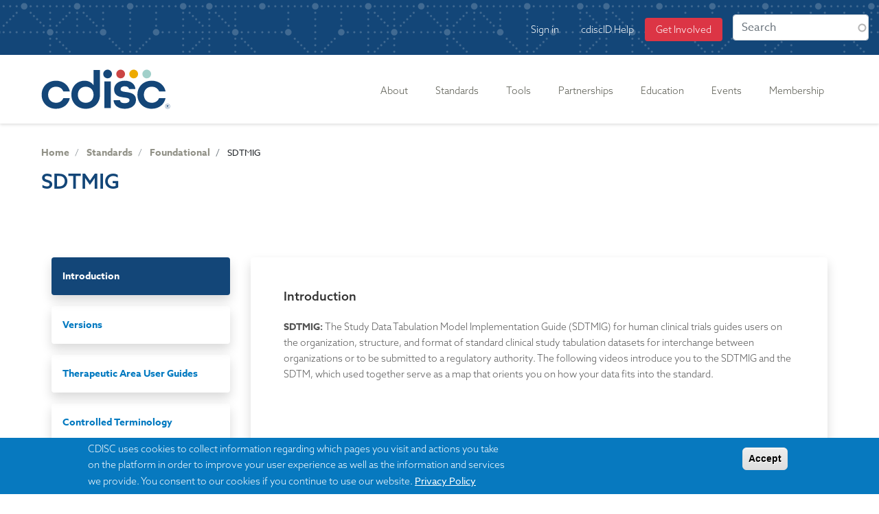

--- FILE ---
content_type: text/html; charset=UTF-8
request_url: https://www.cdisc.org/standards/foundational/sdtmig/primer
body_size: 30972
content:
<!DOCTYPE html>
<html lang="en" dir="ltr" prefix="og: https://ogp.me/ns#">
  <head>
    <meta charset="utf-8" />
<meta name="description" content="SDTM is one of the required standards that sponsors must use as specified in the FDA’s Data Standards Catalog (see section II.C) for NDA, ANDA, and certain BLA submissions effective December 2016. For more information, please visit the Guidance on Standardized Data." />
<link rel="canonical" href="https://www.cdisc.org/standards/foundational/sdtmig" />
<meta property="og:image:url" content="https://www.cdisc.org/sites/default/files/2020-05/cdisc_logo_social_rebrand.png" />
<meta name="twitter:image" content="https://www.cdisc.org/sites/default/files/2020-05/cdisc_logo_social_square_rebrand.png" />
<meta name="Generator" content="Drupal 10 (https://www.drupal.org)" />
<meta name="MobileOptimized" content="width" />
<meta name="HandheldFriendly" content="true" />
<meta name="viewport" content="width=device-width, initial-scale=1, shrink-to-fit=no" />
<style>div#sliding-popup, div#sliding-popup .eu-cookie-withdraw-banner, .eu-cookie-withdraw-tab {background: #0779bf} div#sliding-popup.eu-cookie-withdraw-wrapper { background: transparent; } #sliding-popup h1, #sliding-popup h2, #sliding-popup h3, #sliding-popup p, #sliding-popup label, #sliding-popup div, .eu-cookie-compliance-more-button, .eu-cookie-compliance-secondary-button, .eu-cookie-withdraw-tab { color: #ffffff;} .eu-cookie-withdraw-tab { border-color: #ffffff;}</style>
<meta http-equiv="x-ua-compatible" content="ie=edge" />
<link rel="icon" href="/themes/custom/cdiscd8/favicon.ico" type="image/vnd.microsoft.icon" />
<link rel="alternate" hreflang="en" href="https://www.cdisc.org/standards/foundational/sdtmig" />

    <title>SDTMIG | CDISC</title>
    <link rel="stylesheet" media="all" href="/modules/custom/megamenu/css/base.css?t96fbq" />
<link rel="stylesheet" media="all" href="/modules/custom/megamenu/css/layout.css?t96fbq" />
<link rel="stylesheet" media="all" href="/modules/custom/megamenu/css/breakpoints.css?t96fbq" />
<link rel="stylesheet" media="all" href="/core/assets/vendor/jquery.ui/themes/base/core.css?t96fbq" />
<link rel="stylesheet" media="all" href="/core/assets/vendor/jquery.ui/themes/base/autocomplete.css?t96fbq" />
<link rel="stylesheet" media="all" href="/core/assets/vendor/jquery.ui/themes/base/menu.css?t96fbq" />
<link rel="stylesheet" media="all" href="/core/misc/components/progress.module.css?t96fbq" />
<link rel="stylesheet" media="all" href="/core/misc/components/ajax-progress.module.css?t96fbq" />
<link rel="stylesheet" media="all" href="/core/misc/components/autocomplete-loading.module.css?t96fbq" />
<link rel="stylesheet" media="all" href="/core/modules/system/css/components/align.module.css?t96fbq" />
<link rel="stylesheet" media="all" href="/core/modules/system/css/components/fieldgroup.module.css?t96fbq" />
<link rel="stylesheet" media="all" href="/core/modules/system/css/components/container-inline.module.css?t96fbq" />
<link rel="stylesheet" media="all" href="/core/modules/system/css/components/clearfix.module.css?t96fbq" />
<link rel="stylesheet" media="all" href="/core/modules/system/css/components/details.module.css?t96fbq" />
<link rel="stylesheet" media="all" href="/core/modules/system/css/components/hidden.module.css?t96fbq" />
<link rel="stylesheet" media="all" href="/core/modules/system/css/components/item-list.module.css?t96fbq" />
<link rel="stylesheet" media="all" href="/core/modules/system/css/components/js.module.css?t96fbq" />
<link rel="stylesheet" media="all" href="/core/modules/system/css/components/nowrap.module.css?t96fbq" />
<link rel="stylesheet" media="all" href="/core/modules/system/css/components/position-container.module.css?t96fbq" />
<link rel="stylesheet" media="all" href="/core/modules/system/css/components/reset-appearance.module.css?t96fbq" />
<link rel="stylesheet" media="all" href="/core/modules/system/css/components/resize.module.css?t96fbq" />
<link rel="stylesheet" media="all" href="/core/modules/system/css/components/system-status-counter.css?t96fbq" />
<link rel="stylesheet" media="all" href="/core/modules/system/css/components/system-status-report-counters.css?t96fbq" />
<link rel="stylesheet" media="all" href="/core/modules/system/css/components/system-status-report-general-info.css?t96fbq" />
<link rel="stylesheet" media="all" href="/core/modules/system/css/components/tablesort.module.css?t96fbq" />
<link rel="stylesheet" media="all" href="/modules/custom/megamenu/css/component.css?t96fbq" />
<link rel="stylesheet" media="all" href="/libraries/fontawesome/css/font-awesome.min.css?t96fbq" />
<link rel="stylesheet" media="all" href="/modules/contrib/video_embed_field/css/video_embed_field.responsive-video.css?t96fbq" />
<link rel="stylesheet" media="all" href="/core/modules/views/css/views.module.css?t96fbq" />
<link rel="stylesheet" media="all" href="/modules/contrib/eu_cookie_compliance/css/eu_cookie_compliance.css?t96fbq" />
<link rel="stylesheet" media="all" href="/core/assets/vendor/jquery.ui/themes/base/theme.css?t96fbq" />
<link rel="stylesheet" media="all" href="/modules/contrib/better_exposed_filters/css/better_exposed_filters.css?t96fbq" />
<link rel="stylesheet" media="all" href="/libraries/bootstrap/css/bootstrap.min.css?t96fbq" />
<link rel="stylesheet" media="all" href="/modules/contrib/colorbox/styles/default/colorbox_style.css?t96fbq" />
<link rel="stylesheet" media="all" href="/modules/custom/megamenu/css/theme.css?t96fbq" />
<link rel="stylesheet" media="all" href="/modules/contrib/paragraphs/css/paragraphs.unpublished.css?t96fbq" />
<link rel="stylesheet" media="all" href="/modules/contrib/search_api_autocomplete/css/search_api_autocomplete.css?t96fbq" />
<link rel="stylesheet" media="all" href="/modules/contrib/site_alert/css/site_alert.css?t96fbq" />
<link rel="stylesheet" media="all" href="/themes/contrib/bootstrap_barrio/css/components/form.css?t96fbq" />
<link rel="stylesheet" media="all" href="/themes/custom/cdiscd8/css/style.css?t96fbq" />
<link rel="stylesheet" media="all" href="/themes/custom/cdiscd8/css/custom.css?t96fbq" />
<link rel="stylesheet" media="all" href="/themes/custom/cdiscd8/css/interchange.css?t96fbq" />
<link rel="stylesheet" media="all" href="/core/../themes/contrib/bootstrap_barrio/components/breadcrumb/breadcrumb.css?t96fbq" />
<link rel="stylesheet" media="all" href="/core/../themes/contrib/bootstrap_barrio/components/menu_columns/menu_columns.css?t96fbq" />

    <script type="application/json" data-drupal-selector="drupal-settings-json">{"path":{"baseUrl":"\/","pathPrefix":"","currentPath":"view_mode_page\/primer\/taxonomy_term\/168","currentPathIsAdmin":false,"isFront":false,"currentLanguage":"en"},"pluralDelimiter":"\u0003","suppressDeprecationErrors":true,"ajaxPageState":{"libraries":"[base64]","theme":"cdiscd8","theme_token":null},"ajaxTrustedUrl":{"\/search":true},"gtag":{"tagId":"G-0BJH4C903Y","consentMode":false,"otherIds":["AW-971862872"],"events":[],"additionalConfigInfo":[]},"gtm":{"tagId":null,"settings":{"data_layer":"dataLayer","include_environment":false},"tagIds":["GTM-W7Q5B3K"]},"colorbox":{"transition":"elastic","speed":350,"opacity":0.85,"slideshow":false,"slideshowAuto":true,"slideshowSpeed":2500,"slideshowStart":"start slideshow","slideshowStop":"stop slideshow","current":"{current} of {total}","previous":"\u00ab Prev","next":"Next \u00bb","close":"Close","overlayClose":true,"returnFocus":true,"maxWidth":"98%","maxHeight":"98%","initialWidth":"300","initialHeight":"250","fixed":true,"scrolling":true,"mobiledetect":true,"mobiledevicewidth":"480px"},"megamenu":{"megamenu_data":{"retractor_display_strategy":"responsive","responsive_breakpoint":"767","touch_off_close":1,"reposition_on_load":0,"intent_delay":"300","intent_interval":"100","intent_threshold":"7","scrollto_offset":"50","scrollto_duration":"1000","collapse_after_scroll":1,"remove_conflicts":1,"custom_styles":"","custom_styles_mobile":"","custom_styles_desktop":"","accessible":1,"fontawesome_load":1,"fontawesome_load_admin_route":1,"fontawesome_use_cdn":0,"disable_megamenu_css":0,"menu_instances_config":{"main":{"anchor_divider":" - ","bar_align":"right","bar_inner_center":0,"bar_inner_width":"","bar_margin_bottom":"","bar_margin_top":"","bar_width":"","bound_submenus":"off","container_tag":"nav","content_before_nav":"","content_before_nav_format":"full_html","custom_classes":"","descriptions_headers":1,"descriptions_normal":1,"descriptions_tab":1,"descriptions_top_level":1,"disable_border_classes":0,"disable_images_mobile":0,"disable_mobile":0,"display_retractor_bottom":0,"display_retractor_top":0,"display_submenu_close_button":0,"display_submenu_indicators":0,"icon_display":"block","icon_tag":"i","icon_width":"","image_height":"","image_set_dimensions":1,"image_size":"full","image_text_top_padding":"","image_title_attribute":0,"image_width":"","items_align":"left","lazy_load_images":0,"megamenu_status":"1","orientation":"horizontal","responsive":1,"responsive_collapse":0,"responsive_columns":"1","responsive_toggle":1,"responsive_toggle_alignment":"full","responsive_toggle_content":"","responsive_toggle_content_alignment":"right","responsive_toggle_tag":"a","retractor_label":"","skin":"","submenu_background_image_reponsive_hide":0,"submenu_inner_width":"","submenu_max_height":"","submenu_scrolling":0,"transition":"none","transition_duration":"","trigger":"hover","vertical_submenu_width":""}},"menus_styles":{"main":{"status":"1","items_styles":{"menu-link-content-48831918-3706-4d19-9e84-92f501559d63":{"item_styles":[{"selector":".megamenu .megamenu-submenu.megamenu-submenu--menu-link-content-48831918-3706-4d19-9e84-92f501559d63","properties":{"min-width":"200px"}}]},"menu-link-content-78a3d270-e288-40c9-bc37-b12756817a65":{"item_styles":[{"selector":".megamenu .megamenu-submenu.megamenu-submenu--menu-link-content-78a3d270-e288-40c9-bc37-b12756817a65","properties":{"min-width":"900px"}}]},"menu-link-content-7bdf7347-1d4d-43e5-ba52-1a4aa9be4101":{"item_styles":[{"selector":".megamenu .megamenu-submenu.megamenu-submenu--menu-link-content-7bdf7347-1d4d-43e5-ba52-1a4aa9be4101","properties":{"min-width":"400px"}}]},"menu-link-content-433c6648-a5c3-4893-b6dc-bf7ebcb2bfae":{"item_styles":[{"selector":".megamenu .megamenu-submenu.megamenu-submenu--menu-link-content-433c6648-a5c3-4893-b6dc-bf7ebcb2bfae","properties":{"min-width":"950px"}}]},"menu-link-content-4923d1b9-0043-4608-afae-aec86d47ea59":{"item_styles":[{"selector":".megamenu .megamenu-submenu.megamenu-submenu--menu-link-content-4923d1b9-0043-4608-afae-aec86d47ea59","properties":{"min-width":"200px"}}]}}}},"_core":{"default_config_hash":"jZPNvhMraYO0yxyjpRtq6WsfIP_eXiJR2-aWZDR0Egw"}}},"eu_cookie_compliance":{"cookie_policy_version":"1.0.0","popup_enabled":true,"popup_agreed_enabled":false,"popup_hide_agreed":false,"popup_clicking_confirmation":true,"popup_scrolling_confirmation":false,"popup_html_info":"\u003Cdiv aria-labelledby=\u0022popup-text\u0022  class=\u0022eu-cookie-compliance-banner eu-cookie-compliance-banner-info eu-cookie-compliance-banner--default\u0022\u003E\n  \u003Cdiv class=\u0022popup-content info eu-cookie-compliance-content\u0022\u003E\n        \u003Cdiv id=\u0022popup-text\u0022 class=\u0022eu-cookie-compliance-message\u0022 role=\u0022document\u0022\u003E\n      CDISC uses cookies to collect information regarding which pages you visit and actions you take on the platform in order to improve your user experience as well as the information and services we provide. You consent to our cookies if you continue to use our website.\n              \u003Cbutton type=\u0022button\u0022 class=\u0022find-more-button eu-cookie-compliance-more-button\u0022\u003EPrivacy Policy\u003C\/button\u003E\n          \u003C\/div\u003E\n\n    \n    \u003Cdiv id=\u0022popup-buttons\u0022 class=\u0022eu-cookie-compliance-buttons\u0022\u003E\n            \u003Cbutton type=\u0022button\u0022 class=\u0022agree-button eu-cookie-compliance-default-button\u0022\u003EAccept\u003C\/button\u003E\n          \u003C\/div\u003E\n  \u003C\/div\u003E\n\u003C\/div\u003E","use_mobile_message":false,"mobile_popup_html_info":"\u003Cdiv aria-labelledby=\u0022popup-text\u0022  class=\u0022eu-cookie-compliance-banner eu-cookie-compliance-banner-info eu-cookie-compliance-banner--default\u0022\u003E\n  \u003Cdiv class=\u0022popup-content info eu-cookie-compliance-content\u0022\u003E\n        \u003Cdiv id=\u0022popup-text\u0022 class=\u0022eu-cookie-compliance-message\u0022 role=\u0022document\u0022\u003E\n      \n              \u003Cbutton type=\u0022button\u0022 class=\u0022find-more-button eu-cookie-compliance-more-button\u0022\u003EPrivacy Policy\u003C\/button\u003E\n          \u003C\/div\u003E\n\n    \n    \u003Cdiv id=\u0022popup-buttons\u0022 class=\u0022eu-cookie-compliance-buttons\u0022\u003E\n            \u003Cbutton type=\u0022button\u0022 class=\u0022agree-button eu-cookie-compliance-default-button\u0022\u003EAccept\u003C\/button\u003E\n          \u003C\/div\u003E\n  \u003C\/div\u003E\n\u003C\/div\u003E","mobile_breakpoint":768,"popup_html_agreed":false,"popup_use_bare_css":false,"popup_height":"auto","popup_width":"100%","popup_delay":1000,"popup_link":"\/privacy-policy","popup_link_new_window":true,"popup_position":false,"fixed_top_position":true,"popup_language":"en","store_consent":false,"better_support_for_screen_readers":false,"cookie_name":"","reload_page":false,"domain":"","domain_all_sites":false,"popup_eu_only":false,"popup_eu_only_js":false,"cookie_lifetime":100,"cookie_session":0,"set_cookie_session_zero_on_disagree":0,"disagree_do_not_show_popup":false,"method":"default","automatic_cookies_removal":true,"allowed_cookies":"","withdraw_markup":"\u003Cbutton type=\u0022button\u0022 class=\u0022eu-cookie-withdraw-tab\u0022\u003EPrivacy settings\u003C\/button\u003E\n\u003Cdiv aria-labelledby=\u0022popup-text\u0022 class=\u0022eu-cookie-withdraw-banner\u0022\u003E\n  \u003Cdiv class=\u0022popup-content info eu-cookie-compliance-content\u0022\u003E\n    \u003Cdiv id=\u0022popup-text\u0022 class=\u0022eu-cookie-compliance-message\u0022 role=\u0022document\u0022\u003E\n      \u003Ch2\u003EWe use cookies on this site to enhance your user experience\u003C\/h2\u003E\n\u003Cp\u003EYou have given your consent for us to set cookies.\u003C\/p\u003E\n\n    \u003C\/div\u003E\n    \u003Cdiv id=\u0022popup-buttons\u0022 class=\u0022eu-cookie-compliance-buttons\u0022\u003E\n      \u003Cbutton type=\u0022button\u0022 class=\u0022eu-cookie-withdraw-button \u0022\u003EWithdraw consent\u003C\/button\u003E\n    \u003C\/div\u003E\n  \u003C\/div\u003E\n\u003C\/div\u003E","withdraw_enabled":false,"reload_options":0,"reload_routes_list":"","withdraw_button_on_info_popup":false,"cookie_categories":[],"cookie_categories_details":[],"enable_save_preferences_button":true,"cookie_value_disagreed":"0","cookie_value_agreed_show_thank_you":"1","cookie_value_agreed":"2","containing_element":"body","settings_tab_enabled":false,"olivero_primary_button_classes":"","olivero_secondary_button_classes":"","close_button_action":"close_banner","open_by_default":true,"modules_allow_popup":true,"hide_the_banner":false,"geoip_match":true,"unverified_scripts":[]},"search_api_autocomplete":{"search":{"auto_submit":true}},"siteAlert":{"timeout":30000,"workaround_needed":false},"user":{"uid":0,"permissionsHash":"24a0ebeab52c0f6574609e150ffe7a2d19a7c611c68fb24d45ba58db53dfe120"}}</script>
<script src="/core/misc/drupalSettingsLoader.js?v=10.5.6"></script>
<script src="https://use.fontawesome.com/releases/v5.12.0/js/all.js" defer crossorigin="anonymous"></script>
<script src="https://use.fontawesome.com/releases/v5.12.0/js/v4-shims.js" defer crossorigin="anonymous"></script>
<script src="/modules/contrib/google_tag/js/gtag.js?t96fbq"></script>
<script src="/modules/contrib/google_tag/js/gtm.js?t96fbq"></script>

    <link rel="stylesheet" href="https://use.typekit.net/gyg1bdu.css">
  </head>
  <body class="layout-no-sidebars has-featured-top path-standards">
    <a href="#main-content" class="visually-hidden focusable skip-link">
      Skip to main content
    </a>
    <noscript><iframe src="https://www.googletagmanager.com/ns.html?id=GTM-W7Q5B3K"
                  height="0" width="0" style="display:none;visibility:hidden"></iframe></noscript>
<style id="megamenu-custom-generated-css">
/*** MegaMenu Menu Item Styles ***/
/* main : menu-link-content-48831918-3706-4d19-9e84-92f501559d63 */.megamenu .megamenu-submenu.megamenu-submenu--menu-link-content-48831918-3706-4d19-9e84-92f501559d63 { min-width:200px; }
/* main : menu-link-content-78a3d270-e288-40c9-bc37-b12756817a65 */.megamenu .megamenu-submenu.megamenu-submenu--menu-link-content-78a3d270-e288-40c9-bc37-b12756817a65 { min-width:900px; }
/* main : menu-link-content-7bdf7347-1d4d-43e5-ba52-1a4aa9be4101 */.megamenu .megamenu-submenu.megamenu-submenu--menu-link-content-7bdf7347-1d4d-43e5-ba52-1a4aa9be4101 { min-width:400px; }
/* main : menu-link-content-433c6648-a5c3-4893-b6dc-bf7ebcb2bfae */.megamenu .megamenu-submenu.megamenu-submenu--menu-link-content-433c6648-a5c3-4893-b6dc-bf7ebcb2bfae { min-width:950px; }
/* main : menu-link-content-4923d1b9-0043-4608-afae-aec86d47ea59 */.megamenu .megamenu-submenu.megamenu-submenu--menu-link-content-4923d1b9-0043-4608-afae-aec86d47ea59 { min-width:200px; }

</style>
      <div class="dialog-off-canvas-main-canvas" data-off-canvas-main-canvas>
    <div id="page-wrapper">
  <div id="page">
  	<div class="site-alert">
  		  <section class="row region region-site-alert">
    <div id="block-sitealert" class="block block-site-alert block-site-alert-block">
  
    
      <div class="content">
      <div class="site-alert" aria-live="polite"></div>
    </div>
  </div>

  </section>

  	</div>
    <header id="header" class="header" role="banner" aria-label="Site header">
                        <nav class="navbar navbar-dark bg-secondary" id="navbar-top">
                    <div class="container-fluid">
                          <section class="row region region-secondary-menu">
    <nav role="navigation" aria-labelledby="block-cdiscd8-account-menu-menu" id="block-cdiscd8-account-menu" class="col-md-10 block block-menu navigation menu--account">
            
  <h2 class="visually-hidden" id="block-cdiscd8-account-menu-menu">User account menu</h2>
  

        
              <ul class="clearfix nav flex-row" data-component-id="bootstrap_barrio:menu_columns">
                    <li class="nav-item">
                <a href="/user/login" class="nav-link nav-link--user-login" data-drupal-link-system-path="user/login">Sign in</a>
              </li>
                <li class="nav-item">
                <a href="/cdiscid-sign-insign-instructions" class="nav-link nav-link--cdiscid-sign-insign-instructions" data-drupal-link-system-path="node/9037">cdiscID Help</a>
              </li>
                <li class="nav-item">
                <a href="/membership" class="join bg-danger text-white rounded strong nav-link join bg-danger text-white rounded strong nav-link--membership" data-drupal-link-system-path="node/9034">Get Involved</a>
              </li>
        </ul>
  



  </nav>
<div class="views-exposed-form bef-exposed-form col-md-2 block block-views block-views-exposed-filter-blocksearch-page-1" data-bef-auto-submit-full-form="" data-bef-auto-submit="" data-bef-auto-submit-delay="500" data-drupal-selector="views-exposed-form-search-page-1" id="block-exposedformsearchpage-1">
  
    
      <div class="content">
      
<form action="/search" method="get" id="views-exposed-form-search-page-1" accept-charset="UTF-8">
  <div class="d-flex flex-wrap">
  





  <div class="js-form-item js-form-type-search-api-autocomplete form-type-search-api-autocomplete js-form-item-search-api-fulltext form-item-search-api-fulltext mb-3">
          
                    <input placeholder="Search" data-drupal-selector="edit-search-api-fulltext" data-search-api-autocomplete-search="search" class="form-autocomplete form-control" data-autocomplete-path="/search_api_autocomplete/search?display=page_1&amp;&amp;filter=search_api_fulltext" type="text" id="edit-search-api-fulltext" name="search_api_fulltext" value="" size="30" maxlength="128" />

                      </div>
<div data-drupal-selector="edit-actions" class="form-actions js-form-wrapper form-wrapper mb-3" id="edit-actions"><button data-bef-auto-submit-click="" class="js-hide button js-form-submit form-submit btn btn-primary" data-drupal-selector="edit-submit-search" type="submit" id="edit-submit-search" value="Search">Search</button>
</div>

</div>

</form>

    </div>
  </div>

  </section>

              
                                  </div>
                    </nav>
                <nav class="navbar navbar-dark bg-primary navbar-expand-md" id="navbar-main">
                    <div class="container">
                      
                                          <div class="form-inline navbar-form float-right">
                    <section class="row region region-header-form">
          <a href="/" title="Home" rel="home" class="navbar-brand">
              <img src="/themes/custom/cdiscd8/logo.svg" alt="Home" class="img-fluid d-inline-block align-top" />
            <span class="ml-2 d-none d-md-inline"></span>
    </a>
    
  </section>

                </div>
                            <button class="navbar-toggler navbar-toggler-right" type="button" data-toggle="collapse" data-target="#CollapsingNavbar" aria-controls="CollapsingNavbar" aria-expanded="false" aria-label="Toggle navigation"><span class="navbar-toggler-icon"></span></button>
              <div class="collapse navbar-collapse" id="CollapsingNavbar">
                  <nav role="navigation" aria-labelledby="block-cdiscd8-main-menu-menu" id="block-cdiscd8-main-menu" class="block block-menu navigation menu--main">
            
  <h2 class="visually-hidden" id="block-cdiscd8-main-menu-menu">Main navigation</h2>
  

        


<a class="megamenu-responsive-toggle megamenu-responsive-toggle--main megamenu-responsive-toggle--content-align-right megamenu-responsive-toggle--align-full megamenu-responsive-toggle--icon-only megamenu-responsive-toggle--open" data-megamenu-anchor="megamenu--main"><i class="fa fa-bars"></i></a>
      <nav id="megamenu--main" class="megamenu megamenu--no-js megamenu--main megamenu--responsive megamenu--responsive--single-column megamenu--responsive--767 megamenu--responsive--no-collapse megamenu--horizontal megamenu--transition-none megamenu--trigger-hover megamenu--has-border megamenu--bar-align-right megamenu--items-align-left megamenu--disable-submenu-scroll megamenu--retractors-responsive">
        <ul id="megamenu-nav-main" class="megamenu-nav">
    <li id="megamenu-item--menu-link-content-ccb5173f-8b03-4ba0-ae0e-fa235b0f03af" class="megamenu-item megamenu-item--expanded megamenu-item--menu-link-content-ccb5173f-8b03-4ba0-ae0e-fa235b0f03af megamenu-item--level-0 megamenu-column megamenu-column--auto megamenu-item--has-submenu-drop megamenu-item--has-submenu-mega megamenu-item--type-default" ><a class="megamenu-anchor megamenu-anchor--layout-default megamenu-anchor--layout-text_only" tabindex="0">
        <span class="megamenu-anchor__title megamenu-anchor__text">
          About
        </span>
      </a><ul class="megamenu-submenu megamenu-submenu--menu-link-content-ccb5173f-8b03-4ba0-ae0e-fa235b0f03af megamenu-submenu--type-auto megamenu-submenu--type-mega megamenu-submenu--drop megamenu-submenu--align-center" ><li class="megamenu-item megamenu-item--expanded megamenu-item--menu-link-content-8685d237-c1d3-4b7a-8c0d-1ae6696627fa megamenu-item--level-1 megamenu-column megamenu-column--auto megamenu-item--has-submenu-stack megamenu-item--type-column megamenu-column--menu-link-content-8685d237-c1d3-4b7a-8c0d-1ae6696627fa"><ul class="megamenu-submenu megamenu-submenu--menu-link-content-8685d237-c1d3-4b7a-8c0d-1ae6696627fa megamenu-submenu--type-stack" ><li id="megamenu-item--menu-link-content-aa7ca94b-263d-478c-b1b2-6c91e6426eb5" class="megamenu-item megamenu-item--menu-link-content-aa7ca94b-263d-478c-b1b2-6c91e6426eb5 megamenu-item--display-auto megamenu-item--display-normal megamenu-item--level-2 megamenu-column megamenu-column--auto megamenu-item--type-default" ><a class="megamenu-anchor megamenu-anchor--layout-default megamenu-anchor--layout-text_only" href="/cdisc-roadmap">
        <span class="megamenu-anchor__title megamenu-anchor__text">
          Mission & Roadmap
        </span>
      </a></li><li id="megamenu-item--menu-link-content-be21bc00-dcc3-4c4a-9d5e-563bcec3d036" class="megamenu-item megamenu-item--menu-link-content-be21bc00-dcc3-4c4a-9d5e-563bcec3d036 megamenu-item--display-auto megamenu-item--display-normal megamenu-item--level-2 megamenu-column megamenu-column--auto megamenu-item--type-default" ><a class="megamenu-anchor megamenu-anchor--layout-default megamenu-anchor--layout-text_only" href="/primer">
        <span class="megamenu-anchor__title megamenu-anchor__text">
          CDISC Primer
        </span>
      </a></li><li id="megamenu-item--menu-link-content-7655cec4-36f0-482e-8122-c8ed3535c411" class="megamenu-item megamenu-item--menu-link-content-7655cec4-36f0-482e-8122-c8ed3535c411 megamenu-item--display-auto megamenu-item--display-normal megamenu-item--level-2 megamenu-column megamenu-column--auto megamenu-item--type-default" ><a class="megamenu-anchor megamenu-anchor--layout-default megamenu-anchor--layout-text_only" href="/global-regulatory-requirements-initiatives">
        <span class="megamenu-anchor__title megamenu-anchor__text">
          Global Regulatory Requirements
        </span>
      </a></li><li id="megamenu-item--menu-link-content-d159521a-7019-4746-9d12-bfe46cf4cfb8" class="megamenu-item megamenu-item--menu-link-content-d159521a-7019-4746-9d12-bfe46cf4cfb8 megamenu-item--display-auto megamenu-item--display-normal megamenu-item--level-2 megamenu-column megamenu-column--auto megamenu-item--type-default" ><a class="megamenu-anchor megamenu-anchor--layout-default megamenu-anchor--layout-text_only" href="/guiding-principles">
        <span class="megamenu-anchor__title megamenu-anchor__text">
          Guiding Principles
        </span>
      </a></li><li id="megamenu-item--menu-link-content-2b735675-471a-4e25-8a02-23b0634db499" class="megamenu-item megamenu-item--menu-link-content-2b735675-471a-4e25-8a02-23b0634db499 megamenu-item--display-auto megamenu-item--display-normal megamenu-item--level-2 megamenu-column megamenu-column--auto megamenu-item--type-default" ><a class="megamenu-anchor megamenu-anchor--layout-default megamenu-anchor--layout-text_only link-double-space" href="/news/whats-new">
        <span class="megamenu-anchor__title megamenu-anchor__text">
          What's New
        </span>
      </a></li><li id="megamenu-item--menu-link-content-df82ec3a-0324-479c-bf04-f756193afe4a" class="megamenu-item megamenu-item--menu-link-content-df82ec3a-0324-479c-bf04-f756193afe4a megamenu-item--display-auto megamenu-item--display-normal megamenu-item--level-2 megamenu-column megamenu-column--auto megamenu-item--type-default" ><a class="megamenu-anchor megamenu-anchor--layout-default megamenu-anchor--layout-text_only" href="/history">
        <span class="megamenu-anchor__title megamenu-anchor__text">
          CDISC History
        </span>
      </a></li><li id="megamenu-item--menu-link-content-7e14b5f2-aff8-46d8-ba1a-819e24683ec6" class="megamenu-item megamenu-item--expanded megamenu-item--menu-link-content-7e14b5f2-aff8-46d8-ba1a-819e24683ec6 megamenu-item--display-auto megamenu-item--display-normal megamenu-item--level-2 megamenu-column megamenu-column--auto megamenu-item--type-default" ><a class="megamenu-anchor megamenu-anchor--layout-default megamenu-anchor--layout-text_only submenu-title" href="/volunteer">
        <span class="megamenu-anchor__title megamenu-anchor__text">
          Volunteering at CDISC
        </span>
      </a></li></ul></li></ul></li><li id="megamenu-item--menu-link-content-433c6648-a5c3-4893-b6dc-bf7ebcb2bfae" class="megamenu-item megamenu-item--expanded megamenu-item--active-trail megamenu-item--menu-link-content-433c6648-a5c3-4893-b6dc-bf7ebcb2bfae megamenu-item--level-0 megamenu-column megamenu-column--auto megamenu-item--has-submenu-drop megamenu-item--has-submenu-mega megamenu-item--type-default" ><a class="megamenu-anchor megamenu-anchor--layout-default megamenu-anchor--layout-text_only" href="/standards" tabindex="0">
        <span class="megamenu-anchor__title megamenu-anchor__text">
          Standards
        </span>
      </a><ul class="megamenu-submenu megamenu-submenu--menu-link-content-433c6648-a5c3-4893-b6dc-bf7ebcb2bfae megamenu-submenu--type-auto megamenu-submenu--type-mega megamenu-submenu--drop megamenu-submenu--align-right_edge_bar" ><li class="megamenu-item megamenu-item--expanded megamenu-item--active-trail megamenu-item--menu-link-content-4e78ae51-5c38-4e12-bb56-e0b3efab5774 megamenu-item--level-1 megamenu-column megamenu-column--natural megamenu-item--has-submenu-stack megamenu-item--type-column megamenu-column--menu-link-content-4e78ae51-5c38-4e12-bb56-e0b3efab5774"><ul class="megamenu-submenu megamenu-submenu--menu-link-content-4e78ae51-5c38-4e12-bb56-e0b3efab5774 megamenu-submenu--type-stack" ><li id="megamenu-item--menu-link-content-0a39a1f4-875a-434b-9c70-6b7310e088b8" class="megamenu-item megamenu-item--expanded megamenu-item--active-trail megamenu-item--menu-link-content-0a39a1f4-875a-434b-9c70-6b7310e088b8 megamenu-item--display-auto megamenu-item--display-normal megamenu-item--level-2 megamenu-column megamenu-column--auto megamenu-item--has-submenu-stack megamenu-item--type-default" ><a class="megamenu-anchor megamenu-anchor--layout-default megamenu-anchor--layout-text_only submenu-title" href="/standards/foundational">
        <span class="megamenu-anchor__title megamenu-anchor__text">
          Foundational
        </span>
      </a><ul class="megamenu-submenu megamenu-submenu--menu-link-content-0a39a1f4-875a-434b-9c70-6b7310e088b8 megamenu-submenu--type-auto megamenu-submenu--type-stack" ><li id="megamenu-item--menu-link-content-7f36ec73-5968-49ac-a106-f89d94b898c8" class="megamenu-item megamenu-item--menu-link-content-7f36ec73-5968-49ac-a106-f89d94b898c8 megamenu-item--display-auto megamenu-item--display-normal megamenu-item--level-3 megamenu-column megamenu-column--auto megamenu-item--type-default" ><a class="megamenu-anchor megamenu-anchor--layout-default megamenu-anchor--layout-text_only" href="/ddf">
        <span class="megamenu-anchor__title megamenu-anchor__text">
          USDM
        </span>
      </a></li><li id="megamenu-item--menu-link-content-c55276de-19df-4fc5-ba65-8e3db5a15090" class="megamenu-item megamenu-item--menu-link-content-c55276de-19df-4fc5-ba65-8e3db5a15090 megamenu-item--display-auto megamenu-item--display-normal megamenu-item--level-3 megamenu-column megamenu-column--auto megamenu-item--type-default" ><a class="megamenu-anchor megamenu-anchor--layout-default megamenu-anchor--layout-text_only" href="/standards/foundational/send">
        <span class="megamenu-anchor__title megamenu-anchor__text">
          SEND
        </span>
      </a></li><li id="megamenu-item--menu-link-content-8a3bf069-1585-451e-a751-58e34a26b271" class="megamenu-item megamenu-item--menu-link-content-8a3bf069-1585-451e-a751-58e34a26b271 megamenu-item--display-auto megamenu-item--display-normal megamenu-item--level-3 megamenu-column megamenu-column--auto megamenu-item--type-default" ><a class="megamenu-anchor megamenu-anchor--layout-default megamenu-anchor--layout-text_only" href="/standards/foundational/cdash">
        <span class="megamenu-anchor__title megamenu-anchor__text">
          CDASH
        </span>
      </a></li><li id="megamenu-item--menu-link-content-ed61b7f8-7e7a-42b7-8b0e-d76f9d2eead6" class="megamenu-item megamenu-item--menu-link-content-ed61b7f8-7e7a-42b7-8b0e-d76f9d2eead6 megamenu-item--display-auto megamenu-item--display-normal megamenu-item--level-3 megamenu-column megamenu-column--auto megamenu-item--type-default" ><a class="megamenu-anchor megamenu-anchor--layout-default megamenu-anchor--layout-text_only" href="/standards/foundational/sdtm">
        <span class="megamenu-anchor__title megamenu-anchor__text">
          SDTM
        </span>
      </a></li><li id="megamenu-item--menu-link-content-45f21b3e-a8d5-4608-9ee9-76c925b34d74" class="megamenu-item megamenu-item--active-trail megamenu-item--menu-link-content-45f21b3e-a8d5-4608-9ee9-76c925b34d74 megamenu-item--display-auto megamenu-item--display-normal megamenu-item--level-3 megamenu-column megamenu-column--auto megamenu-item--type-default" ><a class="megamenu-anchor megamenu-anchor--layout-default megamenu-anchor--layout-text_only" href="/standards/foundational/sdtmig">
        <span class="megamenu-anchor__title megamenu-anchor__text">
          SDTMIG
        </span>
      </a></li><li id="megamenu-item--menu-link-content-fde43b22-41cb-4e98-8ab4-daccf357438d" class="megamenu-item megamenu-item--menu-link-content-fde43b22-41cb-4e98-8ab4-daccf357438d megamenu-item--display-auto megamenu-item--display-normal megamenu-item--level-3 megamenu-column megamenu-column--auto megamenu-item--type-default" ><a class="megamenu-anchor megamenu-anchor--layout-default megamenu-anchor--layout-text_only" href="/standards/foundational/adam">
        <span class="megamenu-anchor__title megamenu-anchor__text">
          ADaM
        </span>
      </a></li><li id="megamenu-item--menu-link-content-8374b75b-ffb4-47d9-b0ec-fd0cd9501516" class="megamenu-item megamenu-item--menu-link-content-8374b75b-ffb4-47d9-b0ec-fd0cd9501516 megamenu-item--display-auto megamenu-item--display-normal megamenu-item--level-3 megamenu-column megamenu-column--auto megamenu-item--type-default" ><a class="megamenu-anchor megamenu-anchor--layout-default megamenu-anchor--layout-text_only" href="/standards/foundational/analysis-results-standards">
        <span class="megamenu-anchor__title megamenu-anchor__text">
          Analysis Results
        </span>
      </a></li><li id="megamenu-item--menu-link-content-fd9ce548-d280-4ba6-b2da-6796980c313d" class="megamenu-item megamenu-item--menu-link-content-fd9ce548-d280-4ba6-b2da-6796980c313d megamenu-item--display-auto megamenu-item--display-normal megamenu-item--level-3 megamenu-column megamenu-column--auto megamenu-item--type-default" ><a class="megamenu-anchor megamenu-anchor--layout-default megamenu-anchor--layout-text_only" href="/standards/foundational/medical-devices">
        <span class="megamenu-anchor__title megamenu-anchor__text">
          Medical Devices
        </span>
      </a></li><li id="megamenu-item--menu-link-content-a1e73b04-f4e8-4b0f-9757-547998182e2b" class="megamenu-item megamenu-item--menu-link-content-a1e73b04-f4e8-4b0f-9757-547998182e2b megamenu-item--display-auto megamenu-item--display-normal megamenu-item--level-3 megamenu-column megamenu-column--auto megamenu-item--type-default" ><a class="megamenu-anchor megamenu-anchor--layout-default megamenu-anchor--layout-text_only" href="/standards/foundational/tobacco-implementation-guide">
        <span class="megamenu-anchor__title megamenu-anchor__text">
          Tobacco IG
        </span>
      </a></li></ul></li></ul></li><li class="megamenu-item megamenu-item--expanded megamenu-item--menu-link-content-38f5ea36-ec9a-4f33-a551-b63916d42c9e megamenu-item--level-1 megamenu-column megamenu-column--auto megamenu-item--has-submenu-stack megamenu-item--type-column megamenu-column--menu-link-content-38f5ea36-ec9a-4f33-a551-b63916d42c9e"><ul class="megamenu-submenu megamenu-submenu--menu-link-content-38f5ea36-ec9a-4f33-a551-b63916d42c9e megamenu-submenu--type-stack" ><li id="megamenu-item--menu-link-content-32a55f55-d856-4033-ab0a-6a08bbcba92c" class="megamenu-item megamenu-item--expanded megamenu-item--menu-link-content-32a55f55-d856-4033-ab0a-6a08bbcba92c megamenu-item--display-auto megamenu-item--display-normal megamenu-item--level-2 megamenu-column megamenu-column--auto megamenu-item--has-submenu-stack megamenu-item--type-default" ><a class="megamenu-anchor megamenu-anchor--layout-default megamenu-anchor--layout-text_only submenu-title" href="/standards/data-exchange">
        <span class="megamenu-anchor__title megamenu-anchor__text">
          Data Exchange
        </span>
      </a><ul class="megamenu-submenu megamenu-submenu--menu-link-content-32a55f55-d856-4033-ab0a-6a08bbcba92c megamenu-submenu--type-auto megamenu-submenu--type-stack" ><li id="megamenu-item--menu-link-content-41c1cf70-02d5-43c6-ab88-9c1d26c7c322" class="megamenu-item megamenu-item--menu-link-content-41c1cf70-02d5-43c6-ab88-9c1d26c7c322 megamenu-item--display-auto megamenu-item--display-normal megamenu-item--level-3 megamenu-column megamenu-column--auto megamenu-item--type-default" ><a class="megamenu-anchor megamenu-anchor--layout-default megamenu-anchor--layout-text_only" href="/standards/data-exchange/odm">
        <span class="megamenu-anchor__title megamenu-anchor__text">
          ODM
        </span>
      </a></li><li id="megamenu-item--menu-link-content-7ea41fd4-2d3e-415a-98f9-1fbb139009ef" class="megamenu-item megamenu-item--menu-link-content-7ea41fd4-2d3e-415a-98f9-1fbb139009ef megamenu-item--display-auto megamenu-item--display-normal megamenu-item--level-3 megamenu-column megamenu-column--auto megamenu-item--type-default" ><a class="megamenu-anchor megamenu-anchor--layout-default megamenu-anchor--layout-text_only" href="/standards/data-exchange/define-xml">
        <span class="megamenu-anchor__title megamenu-anchor__text">
          Define-XML
        </span>
      </a></li><li id="megamenu-item--menu-link-content-bfd35503-e229-4893-a5a2-eab2f983ba95" class="megamenu-item megamenu-item--menu-link-content-bfd35503-e229-4893-a5a2-eab2f983ba95 megamenu-item--display-auto megamenu-item--display-normal megamenu-item--level-3 megamenu-column megamenu-column--auto megamenu-item--type-default" ><a class="megamenu-anchor megamenu-anchor--layout-default megamenu-anchor--layout-text_only" href="/standards/data-exchange/dataset-json">
        <span class="megamenu-anchor__title megamenu-anchor__text">
          Dataset-JSON
        </span>
      </a></li></ul></li><li id="megamenu-item--menu-link-content-948b9bb8-3536-4d25-8399-f53590a621cb" class="megamenu-item megamenu-item--expanded megamenu-item--menu-link-content-948b9bb8-3536-4d25-8399-f53590a621cb megamenu-item--display-auto megamenu-item--display-normal megamenu-item--level-2 megamenu-column megamenu-column--auto megamenu-item--has-submenu-stack megamenu-item--type-default" ><a class="megamenu-anchor megamenu-anchor--layout-default megamenu-anchor--layout-text_only submenu-title" href="/standards/terminology">
        <span class="megamenu-anchor__title megamenu-anchor__text">
          Terminology
        </span>
      </a><ul class="megamenu-submenu megamenu-submenu--menu-link-content-948b9bb8-3536-4d25-8399-f53590a621cb megamenu-submenu--type-auto megamenu-submenu--type-stack" ><li id="megamenu-item--menu-link-content-1c545f52-2434-470a-9e31-735acbf90059" class="megamenu-item megamenu-item--menu-link-content-1c545f52-2434-470a-9e31-735acbf90059 megamenu-item--display-auto megamenu-item--display-normal megamenu-item--level-3 megamenu-column megamenu-column--auto megamenu-item--type-default" ><a class="megamenu-anchor megamenu-anchor--layout-default megamenu-anchor--layout-text_only" href="/standards/glossary">
        <span class="megamenu-anchor__title megamenu-anchor__text">
          Glossary
        </span>
      </a></li><li id="megamenu-item--menu-link-content-a43d7aca-255c-4574-8ac4-a0ddb1cda94c" class="megamenu-item megamenu-item--menu-link-content-a43d7aca-255c-4574-8ac4-a0ddb1cda94c megamenu-item--display-auto megamenu-item--display-normal megamenu-item--level-3 megamenu-column megamenu-column--auto megamenu-item--type-default" ><a class="megamenu-anchor megamenu-anchor--layout-default megamenu-anchor--layout-text_only" href="/standards/terminology/controlled-terminology">
        <span class="megamenu-anchor__title megamenu-anchor__text">
          CDISC Controlled Terminology
        </span>
      </a></li><li id="megamenu-item--menu-link-content-1b876300-8923-4786-95b5-efa3ab63bd2b" class="megamenu-item megamenu-item--menu-link-content-1b876300-8923-4786-95b5-efa3ab63bd2b megamenu-item--display-auto megamenu-item--display-normal megamenu-item--level-3 megamenu-column megamenu-column--auto megamenu-item--type-default" ><a class="megamenu-anchor megamenu-anchor--layout-default megamenu-anchor--layout-text_only" href="/standards/terminology/cdisc-ich">
        <span class="megamenu-anchor__title megamenu-anchor__text">
          ICH Controlled Terminology
        </span>
      </a></li><li id="megamenu-item--menu-link-content-fb0601c5-784d-4381-9533-9a5e5a4819a0" class="megamenu-item megamenu-item--menu-link-content-fb0601c5-784d-4381-9533-9a5e5a4819a0 megamenu-item--display-auto megamenu-item--display-normal megamenu-item--level-3 megamenu-column megamenu-column--auto megamenu-item--type-default" ><a class="megamenu-anchor megamenu-anchor--layout-default megamenu-anchor--layout-text_only" href="/standards/terminology/non-standard-variables">
        <span class="megamenu-anchor__title megamenu-anchor__text">
          Non Standard Variables
        </span>
      </a></li></ul></li></ul></li><li class="megamenu-item megamenu-item--expanded megamenu-item--menu-link-content-203ba751-a9f4-4629-b8dd-e2069065003b megamenu-item--level-1 megamenu-column megamenu-column--natural megamenu-item--has-submenu-stack megamenu-item--type-column megamenu-column--menu-link-content-203ba751-a9f4-4629-b8dd-e2069065003b"><ul class="megamenu-submenu megamenu-submenu--menu-link-content-203ba751-a9f4-4629-b8dd-e2069065003b megamenu-submenu--type-stack" ><li id="megamenu-item--menu-link-content-db7564ff-34ab-41fc-848a-3609b877fdee" class="megamenu-item megamenu-item--menu-link-content-db7564ff-34ab-41fc-848a-3609b877fdee megamenu-item--display-auto megamenu-item--display-normal megamenu-item--level-2 megamenu-column megamenu-column--auto megamenu-item--type-default" ><a class="megamenu-anchor megamenu-anchor--layout-default megamenu-anchor--layout-text_only submenu-title link-double-space" href="/standards/foundational/qrs">
        <span class="megamenu-anchor__title megamenu-anchor__text">
          Questionnaires, Ratings & Scales
        </span>
      </a></li><li id="megamenu-item--menu-link-content-bd6bfc10-c4d9-4273-858d-c2a535e1b37b" class="megamenu-item megamenu-item--expanded megamenu-item--menu-link-content-bd6bfc10-c4d9-4273-858d-c2a535e1b37b megamenu-item--display-auto megamenu-item--display-normal megamenu-item--level-2 megamenu-column megamenu-column--auto megamenu-item--has-submenu-stack megamenu-item--type-default" ><a class="megamenu-anchor megamenu-anchor--layout-default megamenu-anchor--layout-text_only submenu-title" href="/standards/therapeutic-areas">
        <span class="megamenu-anchor__title megamenu-anchor__text">
          Therapeutic Areas
        </span>
      </a><ul class="megamenu-submenu megamenu-submenu--menu-link-content-bd6bfc10-c4d9-4273-858d-c2a535e1b37b megamenu-submenu--type-auto megamenu-submenu--type-stack" ><li id="megamenu-item--menu-link-content-7ea5f71e-6092-4759-9dd5-866b7aa92e15" class="megamenu-item megamenu-item--menu-link-content-7ea5f71e-6092-4759-9dd5-866b7aa92e15 megamenu-item--display-auto megamenu-item--display-normal megamenu-item--level-3 megamenu-column megamenu-column--auto megamenu-item--type-default" ><a class="megamenu-anchor megamenu-anchor--layout-default megamenu-anchor--layout-text_only" href="/standards/therapeutic-areas/published-user-guides">
        <span class="megamenu-anchor__title megamenu-anchor__text">
          Published User Guides
        </span>
      </a></li><li id="megamenu-item--menu-link-content-398033af-1e75-4510-901b-5700b4a8b6ff" class="megamenu-item megamenu-item--menu-link-content-398033af-1e75-4510-901b-5700b4a8b6ff megamenu-item--display-auto megamenu-item--display-normal megamenu-item--level-3 megamenu-column megamenu-column--auto megamenu-item--type-default" ><a class="megamenu-anchor megamenu-anchor--layout-default megamenu-anchor--layout-text_only" href="/standards/therapeutic-areas/disease-area">
        <span class="megamenu-anchor__title megamenu-anchor__text">
          By Disease Area
        </span>
      </a></li></ul></li><li id="megamenu-item--menu-link-content-f0aa6c40-a454-4bc0-8a70-2de1823378f2" class="megamenu-item megamenu-item--expanded megamenu-item--menu-link-content-f0aa6c40-a454-4bc0-8a70-2de1823378f2 megamenu-item--display-auto megamenu-item--display-normal megamenu-item--level-2 megamenu-column megamenu-column--auto megamenu-item--has-submenu-stack megamenu-item--type-default" ><a class="megamenu-anchor megamenu-anchor--layout-default megamenu-anchor--layout-text_only submenu-title" href="/standards/real-world-data">
        <span class="megamenu-anchor__title megamenu-anchor__text">
          Real World Data
        </span>
      </a><ul class="megamenu-submenu megamenu-submenu--menu-link-content-f0aa6c40-a454-4bc0-8a70-2de1823378f2 megamenu-submenu--type-auto megamenu-submenu--type-stack" ><li id="megamenu-item--menu-link-content-869d0f05-e921-45f0-bd03-ef016534e1b1" class="megamenu-item megamenu-item--menu-link-content-869d0f05-e921-45f0-bd03-ef016534e1b1 megamenu-item--display-auto megamenu-item--display-normal megamenu-item--level-3 megamenu-column megamenu-column--auto megamenu-item--type-default" ><a class="megamenu-anchor megamenu-anchor--layout-default megamenu-anchor--layout-text_only" href="/standards/real-world-data/fhir-cdisc-joint-mapping-implementation-guide-v1-0">
        <span class="megamenu-anchor__title megamenu-anchor__text">
          FHIR-CDISC
        </span>
      </a></li><li id="megamenu-item--menu-link-content-d2e209f0-a669-4d5e-b097-9ba1cffe1fe7" class="megamenu-item megamenu-item--menu-link-content-d2e209f0-a669-4d5e-b097-9ba1cffe1fe7 megamenu-item--display-auto megamenu-item--display-normal megamenu-item--level-3 megamenu-column megamenu-column--auto megamenu-item--type-default" ><a class="megamenu-anchor megamenu-anchor--layout-default megamenu-anchor--layout-text_only" href="/standards/real-world-data">
        <span class="megamenu-anchor__title megamenu-anchor__text">
          Observational Studies Guide
        </span>
      </a></li></ul></li><li id="megamenu-item--menu-link-content-e05ca288-ed05-4210-965f-001d1626b413" class="megamenu-item megamenu-item--expanded megamenu-item--menu-link-content-e05ca288-ed05-4210-965f-001d1626b413 megamenu-item--display-auto megamenu-item--display-normal megamenu-item--level-2 megamenu-column megamenu-column--auto megamenu-item--has-submenu-stack megamenu-item--type-default" ><a class="megamenu-anchor megamenu-anchor--layout-default megamenu-anchor--layout-text_only submenu-title" href="/tmf">
        <span class="megamenu-anchor__title megamenu-anchor__text">
          Trial Master File
        </span>
      </a><ul class="megamenu-submenu megamenu-submenu--menu-link-content-e05ca288-ed05-4210-965f-001d1626b413 megamenu-submenu--type-auto megamenu-submenu--type-stack" ><li id="megamenu-item--menu-link-content-9a367401-81ee-4397-9428-c19498b28f6d" class="megamenu-item megamenu-item--menu-link-content-9a367401-81ee-4397-9428-c19498b28f6d megamenu-item--display-auto megamenu-item--display-normal megamenu-item--level-3 megamenu-column megamenu-column--auto megamenu-item--type-default" ><a class="megamenu-anchor megamenu-anchor--layout-default megamenu-anchor--layout-text_only" href="/tmf">
        <span class="megamenu-anchor__title megamenu-anchor__text">
          TMF Standard Model
        </span>
      </a></li><li id="megamenu-item--menu-link-content-240b1665-ae5d-4773-9129-17084c99340b" class="megamenu-item megamenu-item--menu-link-content-240b1665-ae5d-4773-9129-17084c99340b megamenu-item--display-auto megamenu-item--display-normal megamenu-item--level-3 megamenu-column megamenu-column--auto megamenu-item--type-default" ><a class="megamenu-anchor megamenu-anchor--layout-default megamenu-anchor--layout-text_only" href="/standards/exchange-mechanism">
        <span class="megamenu-anchor__title megamenu-anchor__text">
          Exchange Mechanism
        </span>
      </a></li><li id="megamenu-item--menu-link-content-2cc7de63-cb1c-4bff-a966-43432675caa2" class="megamenu-item megamenu-item--menu-link-content-2cc7de63-cb1c-4bff-a966-43432675caa2 megamenu-item--display-auto megamenu-item--display-normal megamenu-item--level-3 megamenu-column megamenu-column--auto megamenu-item--type-default" ><a class="megamenu-anchor megamenu-anchor--layout-default megamenu-anchor--layout-text_only" href="https://tmfrefmodel.com/forums">
        <span class="megamenu-anchor__title megamenu-anchor__text">
          TMF Forum
        </span>
      </a></li></ul></li></ul></li><li class="megamenu-item megamenu-item--expanded megamenu-item--menu-link-content-d89c91e4-895c-4e6d-9b72-3e83f4281787 megamenu-item--level-1 megamenu-column megamenu-column--natural megamenu-item--has-submenu-stack megamenu-item--type-column megamenu-column--menu-link-content-d89c91e4-895c-4e6d-9b72-3e83f4281787"><ul class="megamenu-submenu megamenu-submenu--menu-link-content-d89c91e4-895c-4e6d-9b72-3e83f4281787 megamenu-submenu--type-stack" ><li id="megamenu-item--menu-link-content-436ea796-4b0c-4142-93d4-ae84c7ef3b37" class="megamenu-item megamenu-item--expanded megamenu-item--menu-link-content-436ea796-4b0c-4142-93d4-ae84c7ef3b37 megamenu-item--display-auto megamenu-item--display-normal megamenu-item--level-2 megamenu-column megamenu-column--auto megamenu-item--has-submenu-stack megamenu-item--type-default" ><a class="megamenu-anchor megamenu-anchor--layout-default megamenu-anchor--layout-text_only submenu-title">
        <span class="megamenu-anchor__title megamenu-anchor__text">
          Initiatives
        </span>
      </a><ul class="megamenu-submenu megamenu-submenu--menu-link-content-436ea796-4b0c-4142-93d4-ae84c7ef3b37 megamenu-submenu--type-auto megamenu-submenu--type-stack" ><li id="megamenu-item--menu-link-content-5b5a5b45-1014-4e6f-8a8b-c934f3f2df9b" class="megamenu-item megamenu-item--menu-link-content-5b5a5b45-1014-4e6f-8a8b-c934f3f2df9b megamenu-item--display-auto megamenu-item--display-normal megamenu-item--level-3 megamenu-column megamenu-column--auto megamenu-item--type-default" ><a class="megamenu-anchor megamenu-anchor--layout-default megamenu-anchor--layout-text_only" href="/standards/cdisc-360i">
        <span class="megamenu-anchor__title megamenu-anchor__text">
          CDISC 360i
        </span>
      </a></li><li id="megamenu-item--menu-link-content-206a9297-e323-4d6d-8c6a-cdc59756da2e" class="megamenu-item megamenu-item--menu-link-content-206a9297-e323-4d6d-8c6a-cdc59756da2e megamenu-item--display-auto megamenu-item--display-normal megamenu-item--level-3 megamenu-column megamenu-column--auto megamenu-item--type-default" ><a class="megamenu-anchor megamenu-anchor--layout-default megamenu-anchor--layout-text_only" href="/cdisc-biomedical-concepts">
        <span class="megamenu-anchor__title megamenu-anchor__text">
          CDISC Biomedical Concepts
        </span>
      </a></li><li id="megamenu-item--menu-link-content-f28653f8-d64a-416b-b511-da68fa5ea816" class="megamenu-item megamenu-item--menu-link-content-f28653f8-d64a-416b-b511-da68fa5ea816 megamenu-item--display-auto megamenu-item--display-normal megamenu-item--level-3 megamenu-column megamenu-column--auto megamenu-item--type-default" ><a class="megamenu-anchor megamenu-anchor--layout-default megamenu-anchor--layout-text_only" href="/core">
        <span class="megamenu-anchor__title megamenu-anchor__text">
          CORE
        </span>
      </a></li><li id="megamenu-item--menu-link-content-36156754-c93e-4e54-a433-2c6207cd2a45" class="megamenu-item megamenu-item--menu-link-content-36156754-c93e-4e54-a433-2c6207cd2a45 megamenu-item--display-auto megamenu-item--display-normal megamenu-item--level-3 megamenu-column megamenu-column--auto megamenu-item--type-default" ><a class="megamenu-anchor megamenu-anchor--layout-default megamenu-anchor--layout-text_only" href="/standards/in-development/digital-health-technologies">
        <span class="megamenu-anchor__title megamenu-anchor__text">
          Digital Health Technologies
        </span>
      </a></li><li id="megamenu-item--menu-link-content-e186c00a-7b16-4a7f-beea-92fa59521ee1" class="megamenu-item megamenu-item--menu-link-content-e186c00a-7b16-4a7f-beea-92fa59521ee1 megamenu-item--display-auto megamenu-item--display-normal megamenu-item--level-3 megamenu-column megamenu-column--auto megamenu-item--type-default" ><a class="megamenu-anchor megamenu-anchor--layout-default megamenu-anchor--layout-text_only link-double-space" href="/tig-submission-pilot">
        <span class="megamenu-anchor__title megamenu-anchor__text">
          TIG Submission Pilot
        </span>
      </a></li><li id="megamenu-item--menu-link-content-9ff09122-0fed-42e4-b163-c1add6435d03" class="megamenu-item megamenu-item--expanded megamenu-item--menu-link-content-9ff09122-0fed-42e4-b163-c1add6435d03 megamenu-item--display-auto megamenu-item--display-normal megamenu-item--level-3 megamenu-column megamenu-column--auto megamenu-item--has-submenu-stack megamenu-item--type-default" ><a class="megamenu-anchor megamenu-anchor--layout-default megamenu-anchor--layout-text_only submenu-title" href="/standards/in-development">
        <span class="megamenu-anchor__title megamenu-anchor__text">
          Standards in Development
        </span>
      </a><ul class="megamenu-submenu megamenu-submenu--menu-link-content-9ff09122-0fed-42e4-b163-c1add6435d03 megamenu-submenu--type-auto megamenu-submenu--type-stack" ><li id="megamenu-item--menu-link-content-76956237-eece-4317-8a3e-3f766fde09e0" class="megamenu-item megamenu-item--menu-link-content-76956237-eece-4317-8a3e-3f766fde09e0 megamenu-item--display-auto megamenu-item--display-normal megamenu-item--level-4 megamenu-column megamenu-column--auto megamenu-item--type-default" ><a class="megamenu-anchor megamenu-anchor--layout-default megamenu-anchor--layout-text_only" href="/standards/timeline">
        <span class="megamenu-anchor__title megamenu-anchor__text">
          Standards Timeline
        </span>
      </a></li><li id="megamenu-item--menu-link-content-51c35e62-1ec6-4873-a571-cfbfcbab7f12" class="megamenu-item megamenu-item--menu-link-content-51c35e62-1ec6-4873-a571-cfbfcbab7f12 megamenu-item--display-auto megamenu-item--display-normal megamenu-item--level-4 megamenu-column megamenu-column--auto megamenu-item--type-default" ><a class="megamenu-anchor megamenu-anchor--layout-default megamenu-anchor--layout-text_only link-double-space" href="/public-reviews">
        <span class="megamenu-anchor__title megamenu-anchor__text">
          Public Reviews
        </span>
      </a></li><li id="megamenu-item--menu-link-content-250a6561-9b88-4d8c-a799-3fb784e1b44d" class="megamenu-item megamenu-item--menu-link-content-250a6561-9b88-4d8c-a799-3fb784e1b44d megamenu-item--display-auto megamenu-item--display-normal megamenu-item--level-4 megamenu-column megamenu-column--auto megamenu-item--type-default" ><a class="megamenu-anchor megamenu-anchor--layout-default megamenu-anchor--layout-text_only submenu-title" href="https://library.cdisc.org/browser/#/">
        <span class="megamenu-anchor__title megamenu-anchor__text">
          CDISC Library
        </span>
      </a></li></ul></li></ul></li></ul></li></ul></li><li id="megamenu-item--menu-link-content-78a3d270-e288-40c9-bc37-b12756817a65" class="megamenu-item megamenu-item--expanded megamenu-item--menu-link-content-78a3d270-e288-40c9-bc37-b12756817a65 megamenu-item--level-0 megamenu-column megamenu-column--auto megamenu-item--has-submenu-drop megamenu-item--has-submenu-mega megamenu-item--type-default" ><a class="megamenu-anchor megamenu-anchor--layout-default megamenu-anchor--layout-text_only" tabindex="0">
        <span class="megamenu-anchor__title megamenu-anchor__text">
          Tools
        </span>
      </a><ul class="megamenu-submenu megamenu-submenu--menu-link-content-78a3d270-e288-40c9-bc37-b12756817a65 megamenu-submenu--type-auto megamenu-submenu--type-mega megamenu-submenu--drop megamenu-submenu--align-right_edge_bar" ><li class="megamenu-item megamenu-item--expanded megamenu-item--menu-link-content-85571325-2ad4-483d-8365-f09dcce43ec7 megamenu-item--level-1 megamenu-column megamenu-column--auto megamenu-item--has-submenu-stack megamenu-item--type-column megamenu-column--menu-link-content-85571325-2ad4-483d-8365-f09dcce43ec7"><ul class="megamenu-submenu megamenu-submenu--menu-link-content-85571325-2ad4-483d-8365-f09dcce43ec7 megamenu-submenu--type-stack" ><li id="megamenu-item--menu-link-content-b7b464f4-342e-4d85-a5c5-27e6ca9489b1" class="megamenu-item megamenu-item--menu-link-content-b7b464f4-342e-4d85-a5c5-27e6ca9489b1 megamenu-item--display-auto megamenu-item--display-normal megamenu-item--level-2 megamenu-column megamenu-column--auto megamenu-item--type-default" ><a class="megamenu-anchor megamenu-anchor--layout-default megamenu-anchor--layout-text_only submenu-title" href="/cdisc-library">
        <span class="megamenu-anchor__title megamenu-anchor__text">
          CDISC Library
        </span>
      </a></li><li id="megamenu-item--menu-link-content-74171b24-ec24-444a-af49-65a0be042942" class="megamenu-item megamenu-item--menu-link-content-74171b24-ec24-444a-af49-65a0be042942 megamenu-item--display-auto megamenu-item--display-normal megamenu-item--level-2 megamenu-column megamenu-column--auto megamenu-item--type-default" ><a class="megamenu-anchor megamenu-anchor--layout-default megamenu-anchor--layout-text_only" href="https://library.cdisc.org/browser/#/">
        <span class="megamenu-anchor__title megamenu-anchor__text">
          Data Standards Browser
        </span>
      </a></li><li id="megamenu-item--menu-link-content-79474acb-0a0d-47e9-8a5c-238104d2367a" class="megamenu-item megamenu-item--menu-link-content-79474acb-0a0d-47e9-8a5c-238104d2367a megamenu-item--display-auto megamenu-item--display-normal megamenu-item--level-2 megamenu-column megamenu-column--auto megamenu-item--type-default" ><a class="megamenu-anchor megamenu-anchor--layout-default megamenu-anchor--layout-text_only" href="https://api.developer.library.cdisc.org/api-details">
        <span class="megamenu-anchor__title megamenu-anchor__text">
          API
        </span>
      </a></li></ul></li><li class="megamenu-item megamenu-item--expanded megamenu-item--menu-link-content-1ed5fd5b-5e89-4a25-9457-62754b4e2be1 megamenu-item--level-1 megamenu-column megamenu-column--auto megamenu-item--has-submenu-stack megamenu-item--type-column megamenu-column--menu-link-content-1ed5fd5b-5e89-4a25-9457-62754b4e2be1"><ul class="megamenu-submenu megamenu-submenu--menu-link-content-1ed5fd5b-5e89-4a25-9457-62754b4e2be1 megamenu-submenu--type-stack" ><li id="megamenu-item--menu-link-content-5c1a726a-8f4a-40bc-b7ea-911bbc4fb998" class="megamenu-item megamenu-item--expanded megamenu-item--menu-link-content-5c1a726a-8f4a-40bc-b7ea-911bbc4fb998 megamenu-item--display-auto megamenu-item--display-normal megamenu-item--level-2 megamenu-column megamenu-column--auto megamenu-item--has-submenu-stack megamenu-item--type-default" ><a class="megamenu-anchor megamenu-anchor--layout-default megamenu-anchor--layout-text_only submenu-title" href="/kb">
        <span class="megamenu-anchor__title megamenu-anchor__text">
          Knowledge Base
        </span>
      </a><ul class="megamenu-submenu megamenu-submenu--menu-link-content-5c1a726a-8f4a-40bc-b7ea-911bbc4fb998 megamenu-submenu--type-auto megamenu-submenu--type-stack" ><li id="megamenu-item--menu-link-content-0850dcb9-55e3-4cbf-b2dd-fc9504bd26a9" class="megamenu-item megamenu-item--menu-link-content-0850dcb9-55e3-4cbf-b2dd-fc9504bd26a9 megamenu-item--display-auto megamenu-item--display-normal megamenu-item--level-3 megamenu-column megamenu-column--auto megamenu-item--type-default" ><a class="megamenu-anchor megamenu-anchor--layout-default megamenu-anchor--layout-text_only" href="/kb/articles">
        <span class="megamenu-anchor__title megamenu-anchor__text">
          Articles
        </span>
      </a></li><li id="megamenu-item--menu-link-content-ccdf0f7c-f547-4426-b987-89f294c609df" class="megamenu-item megamenu-item--menu-link-content-ccdf0f7c-f547-4426-b987-89f294c609df megamenu-item--display-auto megamenu-item--display-normal megamenu-item--level-3 megamenu-column megamenu-column--auto megamenu-item--type-default" ><a class="megamenu-anchor megamenu-anchor--layout-default megamenu-anchor--layout-text_only" href="/kb/examples">
        <span class="megamenu-anchor__title megamenu-anchor__text">
          Examples Collection
        </span>
      </a></li><li id="megamenu-item--menu-link-content-3eb9d46c-4097-46ea-beeb-4e4687b69fb6" class="megamenu-item megamenu-item--menu-link-content-3eb9d46c-4097-46ea-beeb-4e4687b69fb6 megamenu-item--display-auto megamenu-item--display-normal megamenu-item--level-3 megamenu-column megamenu-column--auto megamenu-item--type-default" ><a class="megamenu-anchor megamenu-anchor--layout-default megamenu-anchor--layout-text_only" href="/kb/known-issues">
        <span class="megamenu-anchor__title megamenu-anchor__text">
          Known Issues
        </span>
      </a></li><li id="megamenu-item--menu-link-content-bab59fd9-0227-446a-8ebf-1af01d5c066f" class="megamenu-item megamenu-item--menu-link-content-bab59fd9-0227-446a-8ebf-1af01d5c066f megamenu-item--display-auto megamenu-item--display-normal megamenu-item--level-3 megamenu-column megamenu-column--auto megamenu-item--type-default" ><a class="megamenu-anchor megamenu-anchor--layout-default megamenu-anchor--layout-text_only" href="/kb/ecrf">
        <span class="megamenu-anchor__title megamenu-anchor__text">
          eCRF Portal
        </span>
      </a></li><li id="megamenu-item--menu-link-content-37bad14f-be71-4797-a606-7a22ef48e574" class="megamenu-item megamenu-item--menu-link-content-37bad14f-be71-4797-a606-7a22ef48e574 megamenu-item--display-auto megamenu-item--display-normal megamenu-item--level-3 megamenu-column megamenu-column--auto megamenu-item--type-default" ><a class="megamenu-anchor megamenu-anchor--layout-default megamenu-anchor--layout-text_only" href="/kb/etfl">
        <span class="megamenu-anchor__title megamenu-anchor__text">
          eTFL Portal
        </span>
      </a></li><li id="megamenu-item--menu-link-content-c77f2512-a31e-4646-8fe8-a3176ac19d97" class="megamenu-item megamenu-item--menu-link-content-c77f2512-a31e-4646-8fe8-a3176ac19d97 megamenu-item--display-auto megamenu-item--display-normal megamenu-item--level-3 megamenu-column megamenu-column--auto megamenu-item--type-default" ><a class="megamenu-anchor megamenu-anchor--layout-default megamenu-anchor--layout-text_only" href="/kb/qrs">
        <span class="megamenu-anchor__title megamenu-anchor__text">
          QRS Portal
        </span>
      </a></li></ul></li></ul></li><li class="megamenu-item megamenu-item--expanded megamenu-item--menu-link-content-253ed1bc-044a-4b5d-acb8-73a471d8e366 megamenu-item--level-1 megamenu-column megamenu-column--auto megamenu-item--has-submenu-stack megamenu-item--type-column megamenu-column--menu-link-content-253ed1bc-044a-4b5d-acb8-73a471d8e366"><ul class="megamenu-submenu megamenu-submenu--menu-link-content-253ed1bc-044a-4b5d-acb8-73a471d8e366 megamenu-submenu--type-stack" ><li id="megamenu-item--menu-link-content-3b600a7b-9e5f-49c1-981c-e48a5de9cade" class="megamenu-item megamenu-item--menu-link-content-3b600a7b-9e5f-49c1-981c-e48a5de9cade megamenu-item--display-auto megamenu-item--display-normal megamenu-item--level-2 megamenu-column megamenu-column--auto megamenu-item--type-default" ><a class="megamenu-anchor megamenu-anchor--layout-default megamenu-anchor--layout-text_only submenu-title">
        <span class="megamenu-anchor__title megamenu-anchor__text">
          Open Source
        </span>
      </a></li><li id="megamenu-item--menu-link-content-7d5d855a-f59a-45b0-8451-16c7af8901ff" class="megamenu-item megamenu-item--menu-link-content-7d5d855a-f59a-45b0-8451-16c7af8901ff megamenu-item--display-auto megamenu-item--display-normal megamenu-item--level-2 megamenu-column megamenu-column--auto megamenu-item--type-default" ><a class="megamenu-anchor megamenu-anchor--layout-default megamenu-anchor--layout-text_only" href="/cosa">
        <span class="megamenu-anchor__title megamenu-anchor__text">
          COSA
        </span>
      </a></li><li id="megamenu-item--menu-link-content-9d066aec-b340-4b3a-9451-3b984bc921c1" class="megamenu-item megamenu-item--menu-link-content-9d066aec-b340-4b3a-9451-3b984bc921c1 megamenu-item--display-auto megamenu-item--display-normal megamenu-item--level-2 megamenu-column megamenu-column--auto megamenu-item--type-default" ><a class="megamenu-anchor megamenu-anchor--layout-default megamenu-anchor--layout-text_only" href="/core">
        <span class="megamenu-anchor__title megamenu-anchor__text">
          CORE
        </span>
      </a></li><li id="megamenu-item--menu-link-content-2e033bfe-a0bf-474d-991f-a7aff9c07ddc" class="megamenu-item megamenu-item--menu-link-content-2e033bfe-a0bf-474d-991f-a7aff9c07ddc megamenu-item--display-auto megamenu-item--display-normal megamenu-item--level-2 megamenu-column megamenu-column--auto megamenu-item--type-default" ><a class="megamenu-anchor megamenu-anchor--layout-default megamenu-anchor--layout-text_only" href="/oak">
        <span class="megamenu-anchor__title megamenu-anchor__text">
          OAK
        </span>
      </a></li></ul></li><li class="megamenu-item megamenu-item--expanded megamenu-item--menu-link-content-78fc264e-22b1-4db4-8522-db9035d72b52 megamenu-item--level-1 megamenu-column megamenu-column--auto megamenu-item--has-submenu-stack megamenu-item--type-column megamenu-column--menu-link-content-78fc264e-22b1-4db4-8522-db9035d72b52"><ul class="megamenu-submenu megamenu-submenu--menu-link-content-78fc264e-22b1-4db4-8522-db9035d72b52 megamenu-submenu--type-stack" ><li id="megamenu-item--menu-link-content-1d46b5f7-c020-43df-8160-82d9c3d1318e" class="megamenu-item megamenu-item--menu-link-content-1d46b5f7-c020-43df-8160-82d9c3d1318e megamenu-item--display-auto megamenu-item--display-normal megamenu-item--level-2 megamenu-column megamenu-column--auto megamenu-item--type-default" ><a class="megamenu-anchor megamenu-anchor--layout-default megamenu-anchor--layout-text_only submenu-title">
        <span class="megamenu-anchor__title megamenu-anchor__text">
          Certification
        </span>
      </a></li><li id="megamenu-item--menu-link-content-e14a6b5c-bb7f-4b51-a651-c6506acf6572" class="megamenu-item megamenu-item--menu-link-content-e14a6b5c-bb7f-4b51-a651-c6506acf6572 megamenu-item--display-auto megamenu-item--display-normal megamenu-item--level-2 megamenu-column megamenu-column--auto megamenu-item--type-default" ><a class="megamenu-anchor megamenu-anchor--layout-default megamenu-anchor--layout-text_only" href="/resources/odm-products/odm-product-certification">
        <span class="megamenu-anchor__title megamenu-anchor__text">
          ODM Certification
        </span>
      </a></li></ul></li><li class="megamenu-item megamenu-item--expanded megamenu-item--menu-link-content-118d5728-c087-473a-8c03-43f2718b9433 megamenu-item--level-1 megamenu-column megamenu-column--auto megamenu-item--has-submenu-stack megamenu-item--type-column megamenu-column--menu-link-content-118d5728-c087-473a-8c03-43f2718b9433"><ul class="megamenu-submenu megamenu-submenu--menu-link-content-118d5728-c087-473a-8c03-43f2718b9433 megamenu-submenu--type-stack" ><li id="megamenu-item--menu-link-content-a75cba1b-6d08-45b3-b05f-b7ae7c698b20" class="megamenu-item megamenu-item--expanded megamenu-item--menu-link-content-a75cba1b-6d08-45b3-b05f-b7ae7c698b20 megamenu-item--display-auto megamenu-item--display-normal megamenu-item--level-2 megamenu-column megamenu-column--auto megamenu-item--has-submenu-stack megamenu-item--type-default" ><a class="megamenu-anchor megamenu-anchor--layout-default megamenu-anchor--layout-text_only submenu-title">
        <span class="megamenu-anchor__title megamenu-anchor__text">
          Translations
        </span>
      </a><ul class="megamenu-submenu megamenu-submenu--menu-link-content-a75cba1b-6d08-45b3-b05f-b7ae7c698b20 megamenu-submenu--type-auto megamenu-submenu--type-stack" ><li id="megamenu-item--menu-link-content-06a4d47a-ce30-4813-b2b2-700fef6c5b26" class="megamenu-item megamenu-item--menu-link-content-06a4d47a-ce30-4813-b2b2-700fef6c5b26 megamenu-item--display-auto megamenu-item--display-normal megamenu-item--level-3 megamenu-column megamenu-column--auto megamenu-item--type-default" ><a class="megamenu-anchor megamenu-anchor--layout-default megamenu-anchor--layout-text_only" href="/translations/chinese">
        <span class="megamenu-anchor__title megamenu-anchor__text">
          Chinese
        </span>
      </a></li><li id="megamenu-item--menu-link-content-d947bbd1-0ec5-455a-8120-668ce3b3625b" class="megamenu-item megamenu-item--menu-link-content-d947bbd1-0ec5-455a-8120-668ce3b3625b megamenu-item--display-auto megamenu-item--display-normal megamenu-item--level-3 megamenu-column megamenu-column--auto megamenu-item--type-default" ><a class="megamenu-anchor megamenu-anchor--layout-default megamenu-anchor--layout-text_only" href="/translations/japanese">
        <span class="megamenu-anchor__title megamenu-anchor__text">
          Japanese
        </span>
      </a></li></ul></li></ul></li></ul></li><li id="megamenu-item--menu-link-content-7bdf7347-1d4d-43e5-ba52-1a4aa9be4101" class="megamenu-item megamenu-item--expanded megamenu-item--menu-link-content-7bdf7347-1d4d-43e5-ba52-1a4aa9be4101 megamenu-item--level-0 megamenu-column megamenu-column--auto megamenu-item--has-submenu-drop megamenu-item--has-submenu-mega megamenu-item--type-default" ><a class="megamenu-anchor megamenu-anchor--layout-default megamenu-anchor--layout-text_only" tabindex="0">
        <span class="megamenu-anchor__title megamenu-anchor__text">
          Partnerships
        </span>
      </a><ul class="megamenu-submenu megamenu-submenu--menu-link-content-7bdf7347-1d4d-43e5-ba52-1a4aa9be4101 megamenu-submenu--type-auto megamenu-submenu--type-mega megamenu-submenu--drop megamenu-submenu--align-center" ><li class="megamenu-item megamenu-item--expanded megamenu-item--menu-link-content-6b352cc1-5eaa-45bc-aee3-0d2fc7a4c630 megamenu-item--level-1 megamenu-column megamenu-column--auto megamenu-item--has-submenu-stack megamenu-item--type-column megamenu-column--menu-link-content-6b352cc1-5eaa-45bc-aee3-0d2fc7a4c630"><ul class="megamenu-submenu megamenu-submenu--menu-link-content-6b352cc1-5eaa-45bc-aee3-0d2fc7a4c630 megamenu-submenu--type-stack" ><li id="megamenu-item--menu-link-content-4ca4543f-38e6-413b-a970-812e314f668b" class="megamenu-item megamenu-item--menu-link-content-4ca4543f-38e6-413b-a970-812e314f668b megamenu-item--display-auto megamenu-item--display-normal megamenu-item--level-2 megamenu-column megamenu-column--auto megamenu-item--type-default" ><a class="megamenu-anchor megamenu-anchor--layout-default megamenu-anchor--layout-text_only submenu-title">
        <span class="megamenu-anchor__title megamenu-anchor__text">
          Partners
        </span>
      </a></li><li id="megamenu-item--menu-link-content-4b60b3b8-97ae-4afc-9ccb-9519ebce50d0" class="megamenu-item megamenu-item--menu-link-content-4b60b3b8-97ae-4afc-9ccb-9519ebce50d0 megamenu-item--display-auto megamenu-item--display-normal megamenu-item--level-2 megamenu-column megamenu-column--auto megamenu-item--type-default" ><a class="megamenu-anchor megamenu-anchor--layout-default megamenu-anchor--layout-text_only" href="/partnerships/coordinating-committees">
        <span class="megamenu-anchor__title megamenu-anchor__text">
          3Cs
        </span>
      </a></li><li id="megamenu-item--menu-link-content-4a2494e6-6a90-4c92-b2fe-fc2f800e54cd" class="megamenu-item megamenu-item--menu-link-content-4a2494e6-6a90-4c92-b2fe-fc2f800e54cd megamenu-item--display-auto megamenu-item--display-normal megamenu-item--level-2 megamenu-column megamenu-column--auto megamenu-item--type-default" ><a class="megamenu-anchor megamenu-anchor--layout-default megamenu-anchor--layout-text_only" href="/cdisc-partners">
        <span class="megamenu-anchor__title megamenu-anchor__text">
          Partner Organizations
        </span>
      </a></li><li id="megamenu-item--menu-link-content-f54100c7-931e-44b6-a2b7-6b0f62b5069e" class="megamenu-item megamenu-item--menu-link-content-f54100c7-931e-44b6-a2b7-6b0f62b5069e megamenu-item--display-auto megamenu-item--display-normal megamenu-item--level-2 megamenu-column megamenu-column--auto megamenu-item--type-default" ><a class="megamenu-anchor megamenu-anchor--layout-default megamenu-anchor--layout-text_only link-double-space" href="/partnerships/cdisc-user-networks">
        <span class="megamenu-anchor__title megamenu-anchor__text">
          User Networks
        </span>
      </a></li><li id="megamenu-item--menu-link-content-c9ddfaa1-9565-4955-a39c-c8488a03cf6c" class="megamenu-item megamenu-item--menu-link-content-c9ddfaa1-9565-4955-a39c-c8488a03cf6c megamenu-item--display-auto megamenu-item--display-normal megamenu-item--level-2 megamenu-column megamenu-column--auto megamenu-item--type-default" ><a class="megamenu-anchor megamenu-anchor--layout-default megamenu-anchor--layout-text_only submenu-title">
        <span class="megamenu-anchor__title megamenu-anchor__text">
          Stakeholders
        </span>
      </a></li><li id="megamenu-item--menu-link-content-9d02d487-d7cb-4264-980f-a588f6b1ecd3" class="megamenu-item megamenu-item--menu-link-content-9d02d487-d7cb-4264-980f-a588f6b1ecd3 megamenu-item--display-auto megamenu-item--display-normal megamenu-item--level-2 megamenu-column megamenu-column--auto megamenu-item--type-default" ><a class="megamenu-anchor megamenu-anchor--layout-default megamenu-anchor--layout-text_only" href="/new-to-cdisc/academic">
        <span class="megamenu-anchor__title megamenu-anchor__text">
          Academic Researcher
        </span>
      </a></li><li id="megamenu-item--menu-link-content-767879db-37c7-4bdf-86ff-c1c29beff0b8" class="megamenu-item megamenu-item--menu-link-content-767879db-37c7-4bdf-86ff-c1c29beff0b8 megamenu-item--display-auto megamenu-item--display-normal megamenu-item--level-2 megamenu-column megamenu-column--auto megamenu-item--type-default" ><a class="megamenu-anchor megamenu-anchor--layout-default megamenu-anchor--layout-text_only" href="/new-to-cdisc/biopharma">
        <span class="megamenu-anchor__title megamenu-anchor__text">
          BioPharma
        </span>
      </a></li><li id="megamenu-item--menu-link-content-50eb6e4c-316f-42cd-842b-202c2c2ceafd" class="megamenu-item megamenu-item--menu-link-content-50eb6e4c-316f-42cd-842b-202c2c2ceafd megamenu-item--display-auto megamenu-item--display-normal megamenu-item--level-2 megamenu-column megamenu-column--auto megamenu-item--type-default" ><a class="megamenu-anchor megamenu-anchor--layout-default megamenu-anchor--layout-text_only" href="/global-regulatory-requirements-initiatives">
        <span class="megamenu-anchor__title megamenu-anchor__text">
          Regulatory Agency
        </span>
      </a></li><li id="megamenu-item--menu-link-content-f1737609-feed-4992-9363-e0f023d04e67" class="megamenu-item megamenu-item--menu-link-content-f1737609-feed-4992-9363-e0f023d04e67 megamenu-item--display-auto megamenu-item--display-normal megamenu-item--level-2 megamenu-column megamenu-column--auto megamenu-item--type-default" ><a class="megamenu-anchor megamenu-anchor--layout-default megamenu-anchor--layout-text_only" href="/tmf">
        <span class="megamenu-anchor__title megamenu-anchor__text">
          TMF Community
        </span>
      </a></li><li id="megamenu-item--menu-link-content-04cdfcb3-0cfe-4dd4-8ff6-69c3f1fbe507" class="megamenu-item megamenu-item--menu-link-content-04cdfcb3-0cfe-4dd4-8ff6-69c3f1fbe507 megamenu-item--display-auto megamenu-item--display-normal megamenu-item--level-2 megamenu-column megamenu-column--auto megamenu-item--type-default" ><a class="megamenu-anchor megamenu-anchor--layout-default megamenu-anchor--layout-text_only" href="/new-to-cdisc/technology">
        <span class="megamenu-anchor__title megamenu-anchor__text">
          Technology/Software Developer
        </span>
      </a></li></ul></li><li class="megamenu-item megamenu-item--expanded megamenu-item--menu-link-content-84f1ae8f-c458-46ae-b44d-3c230512b0db megamenu-item--level-1 megamenu-column megamenu-column--auto megamenu-item--has-submenu-stack megamenu-item--type-column megamenu-column--menu-link-content-84f1ae8f-c458-46ae-b44d-3c230512b0db"><ul class="megamenu-submenu megamenu-submenu--menu-link-content-84f1ae8f-c458-46ae-b44d-3c230512b0db megamenu-submenu--type-stack" ><li id="megamenu-item--menu-link-content-469024ef-0174-4b28-9585-0461de293fa9" class="megamenu-item megamenu-item--expanded megamenu-item--menu-link-content-469024ef-0174-4b28-9585-0461de293fa9 megamenu-item--display-auto megamenu-item--display-normal megamenu-item--level-2 megamenu-column megamenu-column--auto megamenu-item--has-submenu-stack megamenu-item--type-default" ><a class="megamenu-anchor megamenu-anchor--layout-default megamenu-anchor--layout-text_only submenu-title">
        <span class="megamenu-anchor__title megamenu-anchor__text">
          Global
        </span>
      </a><ul class="megamenu-submenu megamenu-submenu--menu-link-content-469024ef-0174-4b28-9585-0461de293fa9 megamenu-submenu--type-auto megamenu-submenu--type-stack" ><li id="megamenu-item--menu-link-content-2d2509df-c243-4976-8208-22aee399bc5c" class="megamenu-item megamenu-item--menu-link-content-2d2509df-c243-4976-8208-22aee399bc5c megamenu-item--display-auto megamenu-item--display-normal megamenu-item--level-3 megamenu-column megamenu-column--auto megamenu-item--type-default" ><a class="megamenu-anchor megamenu-anchor--layout-default megamenu-anchor--layout-text_only" href="/global/region/north-america">
        <span class="megamenu-anchor__title megamenu-anchor__text">
          Americas
        </span>
      </a></li><li id="megamenu-item--menu-link-content-c0651700-bb07-49aa-b124-e57c3a562bac" class="megamenu-item megamenu-item--menu-link-content-c0651700-bb07-49aa-b124-e57c3a562bac megamenu-item--display-auto megamenu-item--display-normal megamenu-item--level-3 megamenu-column megamenu-column--auto megamenu-item--type-default" ><a class="megamenu-anchor megamenu-anchor--layout-default megamenu-anchor--layout-text_only" href="/global/region/africa">
        <span class="megamenu-anchor__title megamenu-anchor__text">
          Africa
        </span>
      </a></li><li id="megamenu-item--menu-link-content-a0a13009-6cea-4979-8c29-4a38ccbaa774" class="megamenu-item megamenu-item--menu-link-content-a0a13009-6cea-4979-8c29-4a38ccbaa774 megamenu-item--display-auto megamenu-item--display-normal megamenu-item--level-3 megamenu-column megamenu-column--auto megamenu-item--type-default" ><a class="megamenu-anchor megamenu-anchor--layout-default megamenu-anchor--layout-text_only" href="/global/region/asia">
        <span class="megamenu-anchor__title megamenu-anchor__text">
          Asia
        </span>
      </a></li><li id="megamenu-item--menu-link-content-d49964cd-5577-429d-8832-7c803c1a4a56" class="megamenu-item megamenu-item--menu-link-content-d49964cd-5577-429d-8832-7c803c1a4a56 megamenu-item--display-auto megamenu-item--display-normal megamenu-item--level-3 megamenu-column megamenu-column--auto megamenu-item--type-default" ><a class="megamenu-anchor megamenu-anchor--layout-default megamenu-anchor--layout-text_only" href="/global/region/australia">
        <span class="megamenu-anchor__title megamenu-anchor__text">
          Australia
        </span>
      </a></li><li id="megamenu-item--menu-link-content-01b143f0-75ed-45ea-a6c9-41a305cb591a" class="megamenu-item megamenu-item--menu-link-content-01b143f0-75ed-45ea-a6c9-41a305cb591a megamenu-item--display-auto megamenu-item--display-normal megamenu-item--level-3 megamenu-column megamenu-column--auto megamenu-item--type-default" ><a class="megamenu-anchor megamenu-anchor--layout-default megamenu-anchor--layout-text_only" href="/global/region/europe">
        <span class="megamenu-anchor__title megamenu-anchor__text">
          Europe
        </span>
      </a></li></ul></li></ul></li></ul></li><li id="megamenu-item--menu-link-content-4923d1b9-0043-4608-afae-aec86d47ea59" class="megamenu-item megamenu-item--expanded megamenu-item--menu-link-content-4923d1b9-0043-4608-afae-aec86d47ea59 megamenu-item--level-0 megamenu-column megamenu-column--auto megamenu-item--has-submenu-drop megamenu-item--has-submenu-mega megamenu-item--type-default" ><a class="megamenu-anchor megamenu-anchor--layout-default megamenu-anchor--layout-text_only" href="/education" tabindex="0">
        <span class="megamenu-anchor__title megamenu-anchor__text">
          Education
        </span>
      </a><ul class="megamenu-submenu megamenu-submenu--menu-link-content-4923d1b9-0043-4608-afae-aec86d47ea59 megamenu-submenu--type-auto megamenu-submenu--type-mega megamenu-submenu--drop megamenu-submenu--align-center" ><li class="megamenu-item megamenu-item--expanded megamenu-item--menu-link-content-01fa984e-9523-4779-b96e-96d22a2ffcc4 megamenu-item--level-1 megamenu-column megamenu-column--auto megamenu-item--has-submenu-stack megamenu-item--type-column megamenu-column--menu-link-content-01fa984e-9523-4779-b96e-96d22a2ffcc4"><ul class="megamenu-submenu megamenu-submenu--menu-link-content-01fa984e-9523-4779-b96e-96d22a2ffcc4 megamenu-submenu--type-stack" ><li id="megamenu-item--menu-link-content-2b778e4a-fc78-4932-8a38-5a388038b4ce" class="megamenu-item megamenu-item--menu-link-content-2b778e4a-fc78-4932-8a38-5a388038b4ce megamenu-item--display-auto megamenu-item--display-normal megamenu-item--level-2 megamenu-column megamenu-column--auto megamenu-item--type-default" ><a class="megamenu-anchor megamenu-anchor--layout-default megamenu-anchor--layout-text_only submenu-title">
        <span class="megamenu-anchor__title megamenu-anchor__text">
          CDISC Learning System
        </span>
      </a></li><li id="megamenu-item--menu-link-content-e6fd14e4-8518-4afb-8cf3-352293a1bd2a" class="megamenu-item megamenu-item--menu-link-content-e6fd14e4-8518-4afb-8cf3-352293a1bd2a megamenu-item--display-auto megamenu-item--display-normal megamenu-item--level-2 megamenu-column megamenu-column--auto megamenu-item--type-default" ><a class="megamenu-anchor megamenu-anchor--layout-default megamenu-anchor--layout-text_only link-double-space" href="https://learn.cdisc.org/">
        <span class="megamenu-anchor__title megamenu-anchor__text">
          My Learning Account
        </span>
      </a></li><li id="megamenu-item--menu-link-content-e3681094-e8bc-45af-921d-88711644309e" class="megamenu-item megamenu-item--menu-link-content-e3681094-e8bc-45af-921d-88711644309e megamenu-item--display-normal megamenu-item--level-2 megamenu-column megamenu-column--auto megamenu-item--type-default" ><a class="megamenu-anchor megamenu-anchor--layout-default megamenu-anchor--layout-text_only submenu-title">
        <span class="megamenu-anchor__title megamenu-anchor__text">
          Training Options
        </span>
      </a></li><li id="megamenu-item--menu-link-content-58c8a04a-7285-48dc-80ef-da20df7a4328" class="megamenu-item megamenu-item--menu-link-content-58c8a04a-7285-48dc-80ef-da20df7a4328 megamenu-item--display-auto megamenu-item--display-normal megamenu-item--level-2 megamenu-column megamenu-column--auto megamenu-item--type-default" ><a class="megamenu-anchor megamenu-anchor--layout-default megamenu-anchor--layout-text_only" href="https://learnstore.cdisc.org/">
        <span class="megamenu-anchor__title megamenu-anchor__text">
          Course Catalog
        </span>
      </a></li><li id="megamenu-item--menu-link-content-cc752393-11f5-48e6-9ded-2de461d2c947" class="megamenu-item megamenu-item--menu-link-content-cc752393-11f5-48e6-9ded-2de461d2c947 megamenu-item--display-auto megamenu-item--display-normal megamenu-item--level-2 megamenu-column megamenu-column--auto megamenu-item--type-default" ><a class="megamenu-anchor megamenu-anchor--layout-default megamenu-anchor--layout-text_only" href="/education/virtual-classroom-training">
        <span class="megamenu-anchor__title megamenu-anchor__text">
          Virtual
        </span>
      </a></li><li id="megamenu-item--menu-link-content-be27168a-310e-4540-badc-01d95a431ec2" class="megamenu-item megamenu-item--menu-link-content-be27168a-310e-4540-badc-01d95a431ec2 megamenu-item--display-auto megamenu-item--display-normal megamenu-item--level-2 megamenu-column megamenu-column--auto megamenu-item--type-default" ><a class="megamenu-anchor megamenu-anchor--layout-default megamenu-anchor--layout-text_only" href="/education/in-person-training">
        <span class="megamenu-anchor__title megamenu-anchor__text">
          In-Person
        </span>
      </a></li><li id="megamenu-item--menu-link-content-772db5da-3a9d-41a1-a0ae-16bcdda6b58f" class="megamenu-item megamenu-item--menu-link-content-772db5da-3a9d-41a1-a0ae-16bcdda6b58f megamenu-item--display-auto megamenu-item--display-normal megamenu-item--level-2 megamenu-column megamenu-column--auto megamenu-item--type-default" ><a class="megamenu-anchor megamenu-anchor--layout-default megamenu-anchor--layout-text_only" target="_blank" href="https://learnstore.cdisc.org/?category=20&keyword=on-demand&cond=advand&search=%EF%80%82">
        <span class="megamenu-anchor__title megamenu-anchor__text">
          On-Demand
        </span>
      </a></li><li id="megamenu-item--menu-link-content-9e698af7-d051-41d9-b723-ab9d2dc4d87b" class="megamenu-item megamenu-item--menu-link-content-9e698af7-d051-41d9-b723-ab9d2dc4d87b megamenu-item--display-auto megamenu-item--display-normal megamenu-item--level-2 megamenu-column megamenu-column--auto megamenu-item--type-default" ><a class="megamenu-anchor megamenu-anchor--layout-default megamenu-anchor--layout-text_only link-double-space" href="/education/usdm-onboarding-package">
        <span class="megamenu-anchor__title megamenu-anchor__text">
          USDM Onboarding Package
        </span>
      </a></li><li id="megamenu-item--menu-link-content-67e034f2-a2fb-485b-a1d2-5c54f25d1fa2" class="megamenu-item megamenu-item--menu-link-content-67e034f2-a2fb-485b-a1d2-5c54f25d1fa2 megamenu-item--display-auto megamenu-item--display-normal megamenu-item--level-2 megamenu-column megamenu-column--auto megamenu-item--type-default" ><a class="megamenu-anchor megamenu-anchor--layout-default megamenu-anchor--layout-text_only submenu-title">
        <span class="megamenu-anchor__title megamenu-anchor__text">
          Resources
        </span>
      </a></li><li id="megamenu-item--menu-link-content-5014eb84-d1df-4700-a05e-aa1cbecd1ed4" class="megamenu-item megamenu-item--menu-link-content-5014eb84-d1df-4700-a05e-aa1cbecd1ed4 megamenu-item--display-auto megamenu-item--display-normal megamenu-item--level-2 megamenu-column megamenu-column--auto megamenu-item--type-default" ><a class="megamenu-anchor megamenu-anchor--layout-default megamenu-anchor--layout-text_only" href="/education/information-for-learners">
        <span class="megamenu-anchor__title megamenu-anchor__text">
          Information for Learners
        </span>
      </a></li><li id="megamenu-item--menu-link-content-06ea488d-7749-402e-b6d9-b30f0fe038d2" class="megamenu-item megamenu-item--menu-link-content-06ea488d-7749-402e-b6d9-b30f0fe038d2 megamenu-item--display-auto megamenu-item--display-normal megamenu-item--level-2 megamenu-column megamenu-column--auto megamenu-item--type-default" ><a class="megamenu-anchor megamenu-anchor--layout-default megamenu-anchor--layout-text_only" href="/education/authorized-instructors">
        <span class="megamenu-anchor__title megamenu-anchor__text">
          Authorized Instructors
        </span>
      </a></li><li id="megamenu-item--menu-link-content-d8b2af13-7bdc-4600-9782-2807720a4c9a" class="megamenu-item megamenu-item--menu-link-content-d8b2af13-7bdc-4600-9782-2807720a4c9a megamenu-item--display-auto megamenu-item--display-normal megamenu-item--level-2 megamenu-column megamenu-column--auto megamenu-item--type-default" ><a class="megamenu-anchor megamenu-anchor--layout-default megamenu-anchor--layout-text_only" href="/contact">
        <span class="megamenu-anchor__title megamenu-anchor__text">
          Contact Us
        </span>
      </a></li></ul></li></ul></li><li id="megamenu-item--menu-link-content-26f80444-8457-443d-82ba-4e909e534be7" class="megamenu-item megamenu-item--expanded megamenu-item--menu-link-content-26f80444-8457-443d-82ba-4e909e534be7 megamenu-item--level-0 megamenu-column megamenu-column--auto megamenu-item--has-submenu-drop megamenu-item--has-submenu-mega megamenu-item--type-default" ><a class="megamenu-anchor megamenu-anchor--layout-default megamenu-anchor--layout-text_only" href="/events" tabindex="0">
        <span class="megamenu-anchor__title megamenu-anchor__text">
          Events
        </span>
      </a><ul class="megamenu-submenu megamenu-submenu--menu-link-content-26f80444-8457-443d-82ba-4e909e534be7 megamenu-submenu--type-auto megamenu-submenu--type-mega megamenu-submenu--drop megamenu-submenu--align-left_edge_item" ><li class="megamenu-item megamenu-item--expanded megamenu-item--menu-link-content-696fb6a4-a3f9-452c-adc9-1e0fb5d8003d megamenu-item--level-1 megamenu-column megamenu-column--auto megamenu-item--has-submenu-stack megamenu-item--type-column megamenu-column--menu-link-content-696fb6a4-a3f9-452c-adc9-1e0fb5d8003d"><ul class="megamenu-submenu megamenu-submenu--menu-link-content-696fb6a4-a3f9-452c-adc9-1e0fb5d8003d megamenu-submenu--type-stack" ><li id="megamenu-item--menu-link-content-2da33274-1550-49da-9c5b-f26708f40dff" class="megamenu-item megamenu-item--expanded megamenu-item--menu-link-content-2da33274-1550-49da-9c5b-f26708f40dff megamenu-item--display-auto megamenu-item--display-normal megamenu-item--level-2 megamenu-column megamenu-column--auto megamenu-item--has-submenu-stack megamenu-item--type-default" ><a class="megamenu-anchor megamenu-anchor--layout-default megamenu-anchor--layout-text_only submenu-title" href="/events">
        <span class="megamenu-anchor__title megamenu-anchor__text">
          Conferences
        </span>
      </a><ul class="megamenu-submenu megamenu-submenu--menu-link-content-2da33274-1550-49da-9c5b-f26708f40dff megamenu-submenu--type-auto megamenu-submenu--type-stack" ><li id="megamenu-item--menu-link-content-9f48993f-64e3-41a1-9894-632f8ccbaf84" class="megamenu-item megamenu-item--menu-link-content-9f48993f-64e3-41a1-9894-632f8ccbaf84 megamenu-item--display-auto megamenu-item--display-normal megamenu-item--level-3 megamenu-column megamenu-column--auto megamenu-item--type-default" ><a class="megamenu-anchor megamenu-anchor--layout-default megamenu-anchor--layout-text_only" href="/events/interchange/2026-cdisc-tmf-european-interchange">
        <span class="megamenu-anchor__title megamenu-anchor__text">
          2026 Europe Interchange
        </span>
      </a></li><li id="megamenu-item--menu-link-content-67f3a3d4-7329-43aa-8267-ed7cf385fbdd" class="megamenu-item megamenu-item--menu-link-content-67f3a3d4-7329-43aa-8267-ed7cf385fbdd megamenu-item--display-auto megamenu-item--display-normal megamenu-item--level-3 megamenu-column megamenu-column--auto megamenu-item--type-default" ><a class="megamenu-anchor megamenu-anchor--layout-default megamenu-anchor--layout-text_only" href="/events/interchange/2026-cdisc-tmf-us-interchange">
        <span class="megamenu-anchor__title megamenu-anchor__text">
          2026 US Interchange
        </span>
      </a></li><li id="megamenu-item--menu-link-content-5c71f789-e6ff-4740-8e2e-f6ec27cfd8cf" class="megamenu-item megamenu-item--menu-link-content-5c71f789-e6ff-4740-8e2e-f6ec27cfd8cf megamenu-item--display-auto megamenu-item--display-normal megamenu-item--level-3 megamenu-column megamenu-column--auto megamenu-item--type-default" ><a class="megamenu-anchor megamenu-anchor--layout-default megamenu-anchor--layout-text_only" href="/events/interchange/2026-india-cdisc-day">
        <span class="megamenu-anchor__title megamenu-anchor__text">
          2026 India CDISC Day
        </span>
      </a></li></ul></li><li id="megamenu-item--menu-link-content-a86d72c3-f021-4a74-bf45-bdfbe8cf43f2" class="megamenu-item megamenu-item--expanded megamenu-item--menu-link-content-a86d72c3-f021-4a74-bf45-bdfbe8cf43f2 megamenu-item--display-auto megamenu-item--display-normal megamenu-item--level-2 megamenu-column megamenu-column--auto megamenu-item--has-submenu-stack megamenu-item--type-default" ><a class="megamenu-anchor megamenu-anchor--layout-default megamenu-anchor--layout-text_only submenu-title">
        <span class="megamenu-anchor__title megamenu-anchor__text">
          Webinars
        </span>
      </a><ul class="megamenu-submenu megamenu-submenu--menu-link-content-a86d72c3-f021-4a74-bf45-bdfbe8cf43f2 megamenu-submenu--type-auto megamenu-submenu--type-stack" ><li id="megamenu-item--menu-link-content-b98f2684-0a9f-413d-a934-24e9d1551a16" class="megamenu-item megamenu-item--menu-link-content-b98f2684-0a9f-413d-a934-24e9d1551a16 megamenu-item--display-auto megamenu-item--display-normal megamenu-item--level-3 megamenu-column megamenu-column--auto megamenu-item--type-default" ><a class="megamenu-anchor megamenu-anchor--layout-default megamenu-anchor--layout-text_only" href="/events/webinars/upcoming">
        <span class="megamenu-anchor__title megamenu-anchor__text">
          Upcoming Webinars
        </span>
      </a></li><li id="megamenu-item--menu-link-content-18db32ce-6833-4c82-879a-ead8df6fa87f" class="megamenu-item megamenu-item--menu-link-content-18db32ce-6833-4c82-879a-ead8df6fa87f megamenu-item--display-auto megamenu-item--display-normal megamenu-item--level-3 megamenu-column megamenu-column--auto megamenu-item--type-default" ><a class="megamenu-anchor megamenu-anchor--layout-default megamenu-anchor--layout-text_only link-double-space" href="/events/webinars/public">
        <span class="megamenu-anchor__title megamenu-anchor__text">
          Public Webinars Archive
        </span>
      </a></li><li id="megamenu-item--menu-link-content-6eb9c494-6438-42c6-baed-fcb5704e348d" class="megamenu-item megamenu-item--menu-link-content-6eb9c494-6438-42c6-baed-fcb5704e348d megamenu-item--display-auto megamenu-item--display-normal megamenu-item--level-3 megamenu-column megamenu-column--auto megamenu-item--type-default" ><a class="megamenu-anchor megamenu-anchor--layout-default megamenu-anchor--layout-text_only submenu-title" href="/events/partner">
        <span class="megamenu-anchor__title megamenu-anchor__text">
          Partner Events
        </span>
      </a></li><li id="megamenu-item--menu-link-content-0c2b73ff-7712-4886-99d1-8e02dc2d1606" class="megamenu-item megamenu-item--menu-link-content-0c2b73ff-7712-4886-99d1-8e02dc2d1606 megamenu-item--display-auto megamenu-item--display-normal megamenu-item--level-3 megamenu-column megamenu-column--auto megamenu-item--type-default" ><a class="megamenu-anchor megamenu-anchor--layout-default megamenu-anchor--layout-text_only" href="/events/interchange/2026-india-cdisc-day">
        <span class="megamenu-anchor__title megamenu-anchor__text">
          2026 India CDISC Day PHUSE APAC Connect
        </span>
      </a></li></ul></li></ul></li></ul></li><li id="megamenu-item--menu-link-content-48831918-3706-4d19-9e84-92f501559d63" class="megamenu-item megamenu-item--expanded megamenu-item--menu-link-content-48831918-3706-4d19-9e84-92f501559d63 megamenu-item--level-0 megamenu-column megamenu-column--auto megamenu-item--has-submenu-drop megamenu-item--has-submenu-mega megamenu-item--type-default" ><a class="megamenu-anchor megamenu-anchor--layout-default megamenu-anchor--layout-text_only" href="/membership" tabindex="0">
        <span class="megamenu-anchor__title megamenu-anchor__text">
          Membership
        </span>
      </a><ul class="megamenu-submenu megamenu-submenu--menu-link-content-48831918-3706-4d19-9e84-92f501559d63 megamenu-submenu--type-auto megamenu-submenu--type-mega megamenu-submenu--drop megamenu-submenu--align-center" ><li class="megamenu-item megamenu-item--expanded megamenu-item--menu-link-content-4943dcc7-6088-433c-b8f9-a645f78706c4 megamenu-item--level-1 megamenu-column megamenu-column--auto megamenu-item--has-submenu-stack megamenu-item--type-column megamenu-column--menu-link-content-4943dcc7-6088-433c-b8f9-a645f78706c4"><ul class="megamenu-submenu megamenu-submenu--menu-link-content-4943dcc7-6088-433c-b8f9-a645f78706c4 megamenu-submenu--type-stack" ><li id="megamenu-item--menu-link-content-3ba57aae-9900-4805-a6fb-1280fb6b69a2" class="megamenu-item megamenu-item--menu-link-content-3ba57aae-9900-4805-a6fb-1280fb6b69a2 megamenu-item--display-auto megamenu-item--display-normal megamenu-item--level-2 megamenu-column megamenu-column--auto megamenu-item--type-default" ><a class="megamenu-anchor megamenu-anchor--layout-default megamenu-anchor--layout-text_only" href="/membership">
        <span class="megamenu-anchor__title megamenu-anchor__text">
          Why Become a Member
        </span>
      </a></li><li id="megamenu-item--menu-link-content-b2607db3-340c-4ad8-9f7b-c002d9e0084c" class="megamenu-item megamenu-item--menu-link-content-b2607db3-340c-4ad8-9f7b-c002d9e0084c megamenu-item--display-auto megamenu-item--display-normal megamenu-item--level-2 megamenu-column megamenu-column--auto megamenu-item--type-default" ><a class="megamenu-anchor megamenu-anchor--layout-default megamenu-anchor--layout-text_only" href="/membership/application">
        <span class="megamenu-anchor__title megamenu-anchor__text">
          Membership Application
        </span>
      </a></li><li id="megamenu-item--menu-link-content-87c96105-b23b-40db-b0cf-12d80f21cfd6" class="megamenu-item megamenu-item--menu-link-content-87c96105-b23b-40db-b0cf-12d80f21cfd6 megamenu-item--display-auto megamenu-item--display-normal megamenu-item--level-2 megamenu-column megamenu-column--auto megamenu-item--type-default" ><a class="megamenu-anchor megamenu-anchor--layout-default megamenu-anchor--layout-text_only" href="/membership/rates-benefits/2026">
        <span class="megamenu-anchor__title megamenu-anchor__text">
          Rates & Benefits - 2026
        </span>
      </a></li><li id="megamenu-item--menu-link-content-e294073a-7d47-478a-ae41-b4d62ea8951b" class="megamenu-item megamenu-item--menu-link-content-e294073a-7d47-478a-ae41-b4d62ea8951b megamenu-item--display-auto megamenu-item--display-normal megamenu-item--level-2 megamenu-column megamenu-column--auto megamenu-item--type-default" ><a class="megamenu-anchor megamenu-anchor--layout-default megamenu-anchor--layout-text_only" href="/members/search">
        <span class="megamenu-anchor__title megamenu-anchor__text">
          Our Members
        </span>
      </a></li></ul></li></ul></li>
        </ul>
      </nav>
    

  </nav>


	          </div>
                                            </div>
                  </nav>
          </header>
          <div class="highlighted">
        <aside class="container section clearfix" role="complementary">
          
        </aside>
      </div>
                      <div class="featured-top">
          <aside class="featured-top__inner section container clearfix" role="complementary">
              <section class="row region region-featured-top">
    <div data-drupal-messages-fallback class="hidden"></div>

  </section>

          </aside>
        </div>
                    <div class="container breadcrumb-wrp">
             <div class="content">
        
  <nav role="navigation" aria-label="breadcrumb" style="">
  <ol class="breadcrumb">
            <li class="breadcrumb-item">
        <a href="/">Home</a>
      </li>
                <li class="breadcrumb-item">
        <a href="/standards">Standards</a>
      </li>
                <li class="breadcrumb-item">
        <a href="/standards/foundational">Foundational</a>
      </li>
                <li class="breadcrumb-item active">
        SDTMIG
      </li>
        </ol>
</nav>


  </div>


      </div>
                      <div class="page-title">
              <section class="row region region-title">
    <div id="block-cdiscd8-page-title" class="block block-core block-page-title-block">
  
    
      <div class="content">
      
  <h1 class="title">
            <div class="field field--name-name field--type-string field--label-hidden field__item">SDTMIG</div>
      </h1>


    </div>
  </div>

  </section>

        </div>
              <div id="main-wrapper" class="layout-main-wrapper clearfix">
                        <div id="main" class="container">
                  <div class="row row-offcanvas row-offcanvas-left clearfix">
              <main class="main-content col" id="content" role="main">
                <section class="section">
                  <a id="main-content" tabindex="-1"></a>
                    <div id="block-cdiscd8-content" class="block block-system block-system-main-block">
  
    
      <div class="content">
      
 
  <div class="content">

<section class="py-5 header">
    <div class="container py-2">
        <div class="row">
            <div class="col-md-3">
                <!-- Tabs nav -->
                <div class="nav flex-column nav-pills nav-pills-custom" id="v-pills-tab" role="tablist" aria-orientation="vertical">
                    <a class="nav-link mb-3 p-3 shadow active" id="v-pills-home-tab" data-toggle="pill" href="#v-pills-home" role="tab" aria-controls="v-pills-home" aria-selected="true">

                        <span class="font-weight-bold">Introduction</span></a>

                    <a class="nav-link mb-3 p-3 shadow" id="v-pills-profile-tab" data-toggle="pill" href="#v-pills-profile" role="tab" aria-controls="v-pills-profile" aria-selected="false">

                        <span class="font-weight-bold">Versions</span></a>

                                                                                                    <a class="nav-link mb-3 p-3 shadow" id="v-pills-messages-tab" data-toggle="pill" href="#v-pills-messages" role="tab" aria-controls="v-pills-messages" aria-selected="false">


                        <span class="font-weight-bold">Therapeutic Area User Guides</span></a>
                        
                                                                                                  <a class="nav-link mb-3 p-3 shadow" id="v-pills-ct-tab" data-toggle="pill" href="#v-pills-ct" role="tab" aria-controls="v-pills-ct" aria-selected="false">

                        <span class="font-weight-bold">Controlled Terminology</span></a>
                        
                                                                           
                     <a class="nav-link mb-3 p-3 shadow" id="v-pills-traceability-tab" data-toggle="pill" href="#v-pills-traceability" role="tab" aria-controls="v-pills-traceability" aria-selected="false">

                        <span class="font-weight-bold">Traceability</span></a>
                        
                                                                                            <a class="nav-link mb-3 p-3 shadow" id="v-pills-regulatory-tab" data-toggle="pill" href="#v-pills-regulatory" role="tab" aria-controls="v-pills-regulatory" aria-selected="false">

                        <span class="font-weight-bold">Regulatory Requirements</span></a>
                        



                                                                                                                                                    
                     <a class="nav-link mb-3 p-3 shadow" id="v-pills-development-tab" data-toggle="pill" href="#v-pills-development" role="tab" aria-controls="v-pills-development" aria-selected="false">

                        <span class="font-weight-bold">Standards in Development</span></a>

                      <a class="nav-link mb-3 p-3 shadow" id="v-pills-kb-tab" data-toggle="pill" href="#v-pills-kb" role="tab" aria-controls="v-pills-kb" aria-selected="false">

                        <span class="font-weight-bold">Knowledge Base</span></a>

                                                                                                
                    </div>
            </div>


            <div class="col-md-9">
                <!-- Tabs content -->
                <div class="tab-content" id="v-pills-tabContent">
                    <div class="tab-pane fade shadow rounded bg-white show active p-5" id="v-pills-home" role="tabpanel" aria-labelledby="v-pills-home-tab">
                        <h4 class="mb-4">Introduction</h4>
                        <p><strong>SDTMIG: </strong> The Study Data Tabulation Model Implementation Guide (SDTMIG) for human clinical trials guides users on the organization, structure, and format of standard clinical study tabulation datasets for interchange between organizations or to be submitted to a regulatory authority. The following videos introduce you to the SDTMIG and the SDTM, which used together serve as a map that orients you on how your data fits into the standard.</p>
<br>
                        <div class="views-element-container"><div class="view view-primer view-id-primer view-display-id-primer_video_introduction js-view-dom-id-df56f2851e97a94d78a64c45534b33a984156fb0b4aae3299afd3d334dfb2a28">
  
    
      
      <div class="view-content">
      <div id="views-bootstrap-primer-primer-video-introduction"  class="grid views-view-grid">
  <div class="row">
          <div  class="col-12 col-sm-12 col-md-12 col-lg-12 col-xl-12">
        <div class="views-field views-field-field-video-description"><div class="field-content"></div></div><div class="views-field views-field-field-video"><div class="field-content"><div class="video-embed-field-provider-vimeo video-embed-field-responsive-video"><div class="ml-2 my-2">
<iframe width="854" height="480" frameborder="0" allowfullscreen="allowfullscreen" src="https://player.vimeo.com/video/440697225?autoplay=0"></iframe>
</div>
</div>
</div></div>
      </div>
          <div  class="col-12 col-sm-12 col-md-12 col-lg-12 col-xl-12">
        <div class="views-field views-field-field-video-description"><div class="field-content"></div></div><div class="views-field views-field-field-video"><div class="field-content"><div class="video-embed-field-provider-vimeo video-embed-field-responsive-video"><div class="ml-2 my-2">
<iframe width="854" height="480" frameborder="0" allowfullscreen="allowfullscreen" src="https://player.vimeo.com/video/460996655?autoplay=0"></iframe>
</div>
</div>
</div></div>
      </div>
      </div>
</div>

    </div>
  
          </div>
</div>

                    </div>

                    <div class="tab-pane fade shadow rounded bg-white p-5" id="v-pills-profile" role="tabpanel" aria-labelledby="v-pills-profile-tab">
                        <h4 class="mb-4">Versions</h4>

                        <div class ="standardDiagram">
                                                  <img src=/sites/default/files/standard/SDTMIG_Diagram_4.png class="img-fluid">
                                                </div>

                                                <div class ="standardTechnical">
                        <p>A Study Data Tabulation Model Implementation Guide (SDTMIG) is developed in reference to a specific SDTM model. However, the SDTM is cumulative – each new release builds on the previous model. Therefore, the models are backward compatible. For example, SDTMIG-AP v1.0 was developed in reference to SDTM v1.4, but it may be used in a submission that uses SDTM v1.7.</p>

<p>Implementers should be aware that if they are referencing a model for which the IG was not originally developed, variables may have been added or deprecated from the model. In addition to models and implementation guides, conformance rules have been developed, which help to ensure that generated data structures conform to the standards. These rules aim to identify all conformance rules and case logic from the SDTM and SDTMIG, classifying and codifying them in a form that supports quality processes and tool development.</p>

                        </div>

                                                <div class ="standardVersions">
                        
                                                                                                                        <div class="views-element-container"><div class="view view-related-files view-id-related_files view-display-id-block_sv js-view-dom-id-e22e548239b746c0ba03be2f9548bcde51dc70a74ae9e383b65cf1d4f25e0507">
  
    
      
      <div class="view-content">
      <div class="table-responsive col">
<table class="table table-hover views-table views-view-table cols-2">
        <thead class=''>
      <tr>
                                                  <th id="view-nothing-table-column" class="views-field views-field-nothing" scope="col">Version</th>
                                                  <th id="view-field-standard-related-standards-table-column" class="views-field views-field-field-standard-related-standards" scope="col">Related</th>
              </tr>
    </thead>
    <tbody>
          <tr class="versionRow">
                                                                                        <td headers="view-nothing-table-column" class="views-field views-field-nothing"><strong><a href="/standards/foundational/sdtmig/sdtmig-v3-4" hreflang="en">SDTMIG v3.4</a></strong>
<p class="small"><time datetime="2021-11-29T12:00:00Z" class="datetime">29 November 2021</time>
</p>          </td>
                                                                                        <td headers="view-field-standard-related-standards-table-column" class="views-field views-field-field-standard-related-standards"><a href="/standards/foundational/sdtm/sdtm-v2-0" hreflang="en">SDTM v2.0</a><br><a href="/standards/foundational/sdtmig/sdtm-and-sdtmig-conformance-rules-v2-0" hreflang="en">SDTM and SDTMIG Conformance Rules v2.0</a>          </td>
              </tr>
          <tr class="versionRow">
                                                                                        <td headers="view-nothing-table-column" class="views-field views-field-nothing"><strong><a href="/standards/foundational/sdtmig/sdtmig-v3-3" hreflang="en">SDTMIG v3.3</a></strong>
<p class="small"><time datetime="2018-11-20T12:00:00Z" class="datetime">20 November 2018</time>
</p>          </td>
                                                                                        <td headers="view-field-standard-related-standards-table-column" class="views-field views-field-field-standard-related-standards"><a href="/standards/foundational/sdtm/sdtm-v1-7" hreflang="en">SDTM v1.7</a><br><a href="/standards/foundational/medical-devices-sdtmig/sdtmig-medical-devices-v1-1" hreflang="en">SDTMIG for Medical Devices v1.1</a><br><a href="/standards/foundational/sdtmig/sdtmig-ap-v1-0" hreflang="en">SDTMIG-AP v1.0</a><br><a href="/standards/foundational/sdtmig/conformance-rules-v1-1-sdtmig-v3-2-and-v3-3" hreflang="und">Conformance Rules v1.1 for SDTMIG v3.2 and v3.3</a><br><a href="/standards/foundational/sdtm/sdtm-metadata-submission-guidelines-v2-0" hreflang="en">SDTM Metadata Submission Guidelines v2.0</a><br><a href="/standards/foundational/sdtmig/controlled-terminology-relationships-v1-0-sdtm-v1-7-sdtmig-v3-3" hreflang="en">Controlled Terminology Relationships v1.0 for SDTM v1.7, SDTMIG v3.3, SDTMIG-MD v1.1</a>          </td>
              </tr>
          <tr class="versionRow">
                                                                                        <td headers="view-nothing-table-column" class="views-field views-field-nothing"><strong><a href="/standards/foundational/sdtmig/sdtmig-v3-2" hreflang="en">SDTMIG v3.2</a></strong>
<p class="small"><time datetime="2013-11-26T12:00:00Z" class="datetime">26 November 2013</time>
</p>          </td>
                                                                                        <td headers="view-field-standard-related-standards-table-column" class="views-field views-field-field-standard-related-standards"><a href="/standards/foundational/sdtm/sdtm-v1-4" hreflang="en">SDTM v1.4</a><br><a href="/standards/foundational/medical-devices-sdtmig/sdtmig-medical-devices-v1-0" hreflang="en">SDTMIG for Medical Devices v1.0</a><br><a href="/standards/foundational/sdtmig/sdtmig-ap-v1-0" hreflang="en">SDTMIG-AP v1.0</a><br><a href="/standards/foundational/sdtmig/conformance-rules-v1-1-sdtmig-v3-2-and-v3-3" hreflang="und">Conformance Rules v1.1 for SDTMIG v3.2 and v3.3</a><br><a href="/standards/foundational/sdtmig/controlled-terminology-relationships-v1-0-sdtm-v1-4-and-sdtmig-v3-2" hreflang="en">Controlled Terminology Relationships v1.0 for SDTM v1.4 and SDTMIG v3.2</a>          </td>
              </tr>
          <tr class="versionRow">
                                                                                        <td headers="view-nothing-table-column" class="views-field views-field-nothing"><strong><a href="/standards/foundational/medical-devices-sdtmig/sdtmig-medical-devices-v1-1" hreflang="en">SDTMIG for Medical Devices v1.1</a></strong>
<p class="small"><time datetime="2019-02-01T12:00:00Z" class="datetime">1 February 2019</time>
</p>          </td>
                                                                                        <td headers="view-field-standard-related-standards-table-column" class="views-field views-field-field-standard-related-standards"><a href="/standards/foundational/sdtm/sdtm-v1-7" hreflang="en">SDTM v1.7</a>          </td>
              </tr>
          <tr class="versionRow">
                                                                                        <td headers="view-nothing-table-column" class="views-field views-field-nothing"><strong><a href="/standards/foundational/medical-devices-sdtmig/sdtmig-medical-devices-v1-0" hreflang="en">SDTMIG for Medical Devices v1.0</a></strong>
<p class="small"><time datetime="2012-01-23T12:00:00Z" class="datetime">23 January 2012</time>
</p>          </td>
                                                                                        <td headers="view-field-standard-related-standards-table-column" class="views-field views-field-field-standard-related-standards"><a href="/standards/foundational/sdtm/sdtm-v1-4" hreflang="en">SDTM v1.4</a>          </td>
              </tr>
          <tr class="versionRow">
                                                                                        <td headers="view-nothing-table-column" class="views-field views-field-nothing"><strong><a href="/standards/foundational/sdtmig/sdtmig-ap-v1-0" hreflang="en">SDTMIG-AP v1.0</a></strong>
<p class="small"><time datetime="2013-12-12T12:00:00Z" class="datetime">12 December 2013</time>
</p>          </td>
                                                                                        <td headers="view-field-standard-related-standards-table-column" class="views-field views-field-field-standard-related-standards"><a href="/standards/foundational/sdtm/sdtm-v1-4" hreflang="en">SDTM v1.4</a><br><a href="/standards/foundational/sdtmig/conformance-rules-v1-1-sdtmig-v3-2-and-v3-3" hreflang="und">Conformance Rules v1.1 for SDTMIG v3.2 and v3.3</a>          </td>
              </tr>
      </tbody>
</table>
</div>

    </div>
  
          </div>
</div>

                                                <hr>

                        </div>



                    </div>

                    <div class="tab-pane fade shadow rounded bg-white p-5" id="v-pills-messages" role="tabpanel" aria-labelledby="v-pills-messages-tab">
                        <h4 class="mb-4">Therapeutic Area User Guides</h4>
                        <p class="mb-1"><div class="views-element-container"><div class="view view-primer view-id-primer view-display-id-primer_video_taug js-view-dom-id-f8a66331c179cfd1b46ffbac8966046b16f76318aa9ef9b7ded84a7a9713ac7c">
  
    
      
      <div class="view-content">
      <div id="views-bootstrap-primer-primer-video-taug"  class="grid views-view-grid">
  <div class="row">
          <div  class="col-12 col-sm-12 col-md-12 col-lg-12 col-xl-12">
        <div class="views-field views-field-field-video-description"><div class="field-content"><p>Therapeutic Area User Guides (TAUGs) extend the Foundational Standards to represent data that pertains to specific disease areas. TAUGs include disease-specific metadata, examples and guidance on implementing CDISC standards for a variety of uses, including global regulatory submissions. The following video will introduce you to TAUGs and how they relate to CDISC Foundational Standards.</p>
</div></div><div class="views-field views-field-field-video"><div class="field-content"><div class="video-embed-field-provider-vimeo video-embed-field-responsive-video"><div class="ml-2 my-2">
<iframe width="854" height="480" frameborder="0" allowfullscreen="allowfullscreen" src="https://player.vimeo.com/video/463934543?autoplay=0"></iframe>
</div>
</div>
</div></div>
      </div>
      </div>
</div>

    </div>
  
          </div>
</div>
</p>

                    </div>

                    <div class="tab-pane fade shadow rounded bg-white p-5" id="v-pills-ct" role="tabpanel" aria-labelledby="v-pills-ct-tab">
                        <h4 class="mb-4">Controlled Terminology</h4>
                        <p class="mb-1"><div class="views-element-container"><div class="view view-primer view-id-primer view-display-id-primer_video_ct js-view-dom-id-35e4280ea23409b53fc937ff0cda6873c39e39b1c1c39ef9971ba84468834de2">
  
    
      
      <div class="view-content">
      <div id="views-bootstrap-primer-primer-video-ct"  class="grid views-view-grid">
  <div class="row">
          <div  class="col-12 col-sm-12 col-md-12 col-lg-12 col-xl-12">
        <div class="views-field views-field-field-video-description"><div class="field-content"><p>Controlled Terminology is the set of codelists and valid values used with data items within CDISC-defined datasets. The following video introduces you to CDISC Controlled Terminology and how it is used with CDISC standards.</p>
</div></div><div class="views-field views-field-field-video"><div class="field-content"><div class="video-embed-field-provider-vimeo video-embed-field-responsive-video"><div class="ml-2 my-2">
<iframe width="854" height="480" frameborder="0" allowfullscreen="allowfullscreen" src="https://player.vimeo.com/video/461007655?autoplay=0"></iframe>
</div>
</div>
</div></div>
      </div>
      </div>
</div>

    </div>
  
          </div>
</div>
</p>
                    </div>

                     <div class="tab-pane fade shadow rounded bg-white p-5" id="v-pills-traceability" role="tabpanel" aria-labelledby="v-pills-traceability-tab">
                        <h4 class="mb-2">Traceability</h4>

                        <p class="mb-1"><div class="views-element-container"><div class="view view-primer view-id-primer view-display-id-primer_video_traceability js-view-dom-id-99434542adabeb5b6e1e56c29bc60c842a7a0474b9fcc1c5eee408c6ed504f0e">
  
    
      
      <div class="view-content">
      <div id="views-bootstrap-primer-primer-video-traceability"  class="grid views-view-grid">
  <div class="row">
          <div  class="col-12 col-sm-12 col-md-12 col-lg-12 col-xl-12">
        <div class="views-field views-field-field-video-description"><div class="field-content"><p>Traceability is a fundamental element of data quality and a requirement for studies submitted to regulatory authorities. From data collection to final analysis, traceability plays a crucial role in ensuring the integrity of source data and in reinforcing clinical research results. The following video provides an introduction to implementing traceability in CDISC-compliant studies.</p>
</div></div><div class="views-field views-field-field-video"><div class="field-content"><div class="video-embed-field-provider-vimeo video-embed-field-responsive-video"><div class="ml-2 my-2">
<iframe width="854" height="480" frameborder="0" allowfullscreen="allowfullscreen" src="https://player.vimeo.com/video/458659030?autoplay=0"></iframe>
</div>
</div>
</div></div>
      </div>
      </div>
</div>

    </div>
  
          </div>
</div>
</p>

                    </div>
                    <div class="tab-pane fade shadow rounded bg-white p-5" id="v-pills-regulatory" role="tabpanel" aria-labelledby="v-pills-regulatory-tab">
                        <h4 class="mb-2">Regulatory Requirements</h4>
                        <p class="mb-1"><div class="views-element-container"><div class="view view-primer view-id-primer view-display-id-primer_video_regulatory js-view-dom-id-26aadc5b467a6b7ab4125e02a724857c34997484dfce2ed5d13cd419da64abd5">
  
    
      
      <div class="view-content">
      <div id="views-bootstrap-primer-primer-video-regulatory"  class="grid views-view-grid">
  <div class="row">
          <div  class="col-12 col-sm-12 col-md-12 col-lg-12 col-xl-12">
        <div class="views-field views-field-field-video-description"><div class="field-content"><p>CDISC standards are required or recommended by several global regulatory agencies. Standardized data enables regulators to streamline the review process with a more consistent use of analysis tools to better view drug data and highlight areas of concern. The following video introduces you to regulatory requirements and the use of CDISC standards.</p>
</div></div><div class="views-field views-field-field-video"><div class="field-content"><div class="video-embed-field-provider-vimeo video-embed-field-responsive-video"><div class="ml-2 my-2">
<iframe width="854" height="480" frameborder="0" allowfullscreen="allowfullscreen" src="https://player.vimeo.com/video/461000080?autoplay=0"></iframe>
</div>
</div>
</div></div>
      </div>
      </div>
</div>

    </div>
  
          </div>
</div>
</p>
                    </div>

                    <div class="tab-pane fade shadow rounded bg-white p-5" id="v-pills-guiding" role="tabpanel" aria-labelledby="v-pills-guiding-tab">
                                                <h4 class="mb-2">Team Guiding Principles</h4>

                        <div class="views-element-container"><div class="view view-standards-related-term view-id-standards_related_term view-display-id-block_term_guiding_principles js-view-dom-id-3e743308cdcae5783d215aef6a0bd7ecb2e052a4870d2ce05c327a61fb9d1674">
  
    
      
      <div class="view-content">
          <div class="views-row Xcol-md-6 Xcol-lg-4"><div class="views-field views-field-field-guiding-principle"><div class="field-content"><div class="accordion-head">
<div class="accordion__item">
  <div class="paragraph paragraph--type--guiding-principle paragraph--view-mode--default">
              <div class="field--accordion-tab" id="heading_16393">
            <button class="btn btn-link text-left" data-toggle="collapse" data-target="#collapseOne__16393" aria-expanded="true" aria-controls="collapseOne__16393">
              <h4 class="mr-2 float-left mb-0 pl-0 pr-0">Principle:</h4>Make consistent decisions
            </button>
          </div>
          <div id="collapseOne__16393" class="collapse field--accordion-data" aria-labelledby="heading_16393" data-parent="#accordion">
            <div class="card-body field--accordion-content">

                            <strong>Statement:</strong>
            <div class="clearfix text-formatted field field--name-field-p-statement field--type-text-long field--label-hidden field__item"><p>Coordinate across standards teams and within SDS. Refer to guiding priniciples, published models, implementation guides (IGs), and therapeutic area user guides (TAUGs) when debating how to model data.</p>
</div>
      
                                          <strong>Rationale:</strong>
            <div class="clearfix text-formatted field field--name-field-p-rationale field--type-text-long field--label-hidden field__item"><p><span class="inline-comment-marker" data-ref="b92111bf-5cbd-4143-bcd5-442ed712f116">Decision consistency&nbsp;during consultatio</span>n and development leads to the production of higher quality products. Inconsistent decision making leads to incorrect usage or inconsistent use of standards. This, in turn, leads to confusion within the user community.</p>
</div>
      
                                          <strong>Key Benefits:</strong>
            <div class="clearfix text-formatted field field--name-field-p-key-benefits field--type-text-long field--label-hidden field__item"><ul>
	<li>Ensures consistency across IGs, conformance rules, and TAUGs</li>
	<li>Facilitates alignment of decisions made by different foundation and therapeutic area teams</li>
</ul>
</div>
      
                                          <strong>Actions you can take:</strong><p><span style="color: #333333;">Follow published rules; <span class="inline-comment-marker" data-ref="debcadbb-0a65-4cbd-9173-7c76cbf211ae">be mindful of precedent setting</span>.</span></p>

              
            </div>
          </div>
      </div>
</div>
</div>
<br><div class="accordion-head">
<div class="accordion__item">
  <div class="paragraph paragraph--type--guiding-principle paragraph--view-mode--default">
              <div class="field--accordion-tab" id="heading_16394">
            <button class="btn btn-link text-left" data-toggle="collapse" data-target="#collapseOne__16394" aria-expanded="true" aria-controls="collapseOne__16394">
              <h4 class="mr-2 float-left mb-0 pl-0 pr-0">Principle:</h4>Provide timely support
            </button>
          </div>
          <div id="collapseOne__16394" class="collapse field--accordion-data" aria-labelledby="heading_16394" data-parent="#accordion">
            <div class="card-body field--accordion-content">

                            <strong>Statement:</strong>
            <div class="clearfix text-formatted field field--name-field-p-statement field--type-text-long field--label-hidden field__item"><p>Provide timely support for developing new projects and when teams approach SDS for consultation.</p>
</div>
      
                                          <strong>Rationale:</strong>
            <div class="clearfix text-formatted field field--name-field-p-rationale field--type-text-long field--label-hidden field__item"><p>Timely support during consultation and development leads to the production of higher quality products.</p>
</div>
      
                                          <strong>Key Benefits:</strong>
            <div class="clearfix text-formatted field field--name-field-p-key-benefits field--type-text-long field--label-hidden field__item"><p><span class="inline-comment-marker" data-ref="dac11b44-007d-4756-93c6-e38ded606cd0">Allows predictability and alignment with project timelines and publications.</span></p>
</div>
      
                                          <strong>Actions you can take:</strong><ul>
	<li>Be accountable to complete support steps for given projects and consultation.</li>
	<li>Read pre-reads as available for full-team meeting.</li>
	<li>Bear in mind time provided for a topic of discussion.</li>
	<li>Determine short- and long-term solutions as needed.</li>
	<li>Form subteams as needed to address issues, but set goals and time limits for the decisions to be made.</li>
</ul>

              
            </div>
          </div>
      </div>
</div>
</div>
<br><div class="accordion-head">
<div class="accordion__item">
  <div class="paragraph paragraph--type--guiding-principle paragraph--view-mode--default">
              <div class="field--accordion-tab" id="heading_16395">
            <button class="btn btn-link text-left" data-toggle="collapse" data-target="#collapseOne__16395" aria-expanded="true" aria-controls="collapseOne__16395">
              <h4 class="mr-2 float-left mb-0 pl-0 pr-0">Principle:</h4>Assess change impacts
            </button>
          </div>
          <div id="collapseOne__16395" class="collapse field--accordion-data" aria-labelledby="heading_16395" data-parent="#accordion">
            <div class="card-body field--accordion-content">

                            <strong>Statement:</strong>
            <div class="clearfix text-formatted field field--name-field-p-statement field--type-text-long field--label-hidden field__item"><p><span class="inline-comment-marker" data-ref="90c031ca-878b-4d81-9f74-fa6b513950e6"><span>Coordinate across standards teams and within SDS. </span>Be mindful of the impact of changes to the SDTM and SDTMIG and other CDISC standards.</span></p>
</div>
      
                                          <strong>Rationale:</strong>
            <div class="clearfix text-formatted field field--name-field-p-rationale field--type-text-long field--label-hidden field__item"><p><span>Changes and updates may affect the work of implementers. Significant alterations to the SDTM and SDTMIG used by multiple user communities should be communicated to all stakeholders.</span></p>
</div>
      
                                          <strong>Key Benefits:</strong>
            <div class="clearfix text-formatted field field--name-field-p-key-benefits field--type-text-long field--label-hidden field__item"><ul>
	<li>Decreases the amount of changes the user community has to implement</li>
	<li>Decreases the cost in time and money of versioning</li>
	<li>Decreases the introduction of errors within company standards</li>
	<li>Minimizes unnecessary or unproductive changes</li>
</ul>
</div>
      
                                          <strong>Actions you can take:</strong><ul>
	<li>Bear in mind the processes in place for requesting new domains or changes to the standard.&nbsp;</li>
	<li>Refer to the SDS Decision Tree for the appropriate steps to follow when considering new activities (e.g, an idea, a new project or proposal).</li>
	<li>Change requesters should always check the most recent model, IG, and non-standard variable registry before submitting change requests.</li>
	<li>Change requesters should check with the appropriate foundational teams&nbsp;to determine impact. Feedback should be solicited from all foundational teams.</li>
</ul>

              
            </div>
          </div>
      </div>
</div>
</div>
</div></div>

  </div>

    </div>
  
          </div>
</div>


                    </div>

                <div class="tab-pane fade shadow rounded bg-white p-5" id="v-pills-development" role="tabpanel" aria-labelledby="v-pills-development-tab">
                        <h4 class="mb-2">Standards in Development</h4>
                        <h3>Foundational</h3>
                        <div class="views-element-container"><div class="view view-in-development view-id-in_development view-display-id-block_in_dev_foundational js-view-dom-id-b9093fe8cb2a4b7634677c1eb9e5442060c9b281c8e2ff286e1e183dfe855110">
  
    
      <div class="view-header">
      <p>For current versions of the standards, please visit the&nbsp;<strong><a href="/standards/foundational">Standards Home Page.</a></strong></p><br>

    </div>
      
      <div class="view-content">
      <div class="table-responsive col">
<table class="table table-hover views-table views-view-table cols-3">
        <thead class=''>
      <tr>
                                                  <th id="view-title-table-column" aria-sort="ascending" class="views-field views-field-title is-active" scope="col"><a href="?order=title&amp;sort=desc" title="sort by Standard">Standard<span class="tablesort tablesort--desc">
  <span class="visually-hidden">
    Sort descending
      </span>
</span>
</a></th>
                                                  <th id="view-field-standard-release-notes-table-column" class="views-field views-field-field-standard-release-notes" scope="col">Release Notes</th>
                                                  <th id="view-field-anticipated-release-year-table-column" class="views-field views-field-field-anticipated-release-year" scope="col"><a href="?order=field_anticipated_release_year&amp;sort=asc" title="sort by Projected Publication">Projected Publication</a></th>
              </tr>
    </thead>
    <tbody>
          <tr>
                                                                                        <td headers="view-title-table-column" class="views-field views-field-title is-active"><a href="/standards/foundational/adam/adam-and-ig-v3-0" hreflang="en">ADaM and IG v3.0</a>          </td>
                                                                                        <td headers="view-field-standard-release-notes-table-column" class="views-field views-field-field-standard-release-notes"><p>In Development</p>
          </td>
                                                                                        <td headers="view-field-anticipated-release-year-table-column" class="views-field views-field-field-anticipated-release-year">2026          </td>
              </tr>
          <tr>
                                                                                        <td headers="view-title-table-column" class="views-field views-field-title is-active"><a href="/standards/foundational/cdash/cdash-v2-0" hreflang="en">CDASH v2.0</a>          </td>
                                                                                        <td headers="view-field-standard-release-notes-table-column" class="views-field views-field-field-standard-release-notes"><p>In Development</p>          </td>
                                                                                        <td headers="view-field-anticipated-release-year-table-column" class="views-field views-field-field-anticipated-release-year">2026          </td>
              </tr>
          <tr>
                                                                                        <td headers="view-title-table-column" class="views-field views-field-title is-active"><a href="/standards/foundational/cdash/cdashig-v3-0" hreflang="en">CDASHIG v3.0</a>          </td>
                                                                                        <td headers="view-field-standard-release-notes-table-column" class="views-field views-field-field-standard-release-notes"><p>In Development</p>          </td>
                                                                                        <td headers="view-field-anticipated-release-year-table-column" class="views-field views-field-field-anticipated-release-year">2026          </td>
              </tr>
          <tr>
                                                                                        <td headers="view-title-table-column" class="views-field views-field-title is-active"><a href="/standards/foundational/sdtm/sdtm-v3-0" hreflang="en">SDTM v3.0</a>          </td>
                                                                                        <td headers="view-field-standard-release-notes-table-column" class="views-field views-field-field-standard-release-notes"><p>Resolving Internal Review comments.</p>          </td>
                                                                                        <td headers="view-field-anticipated-release-year-table-column" class="views-field views-field-field-anticipated-release-year">2026          </td>
              </tr>
          <tr>
                                                                                        <td headers="view-title-table-column" class="views-field views-field-title is-active"><a href="/standards/foundational/sdtmig/sdtmig-v4-0" hreflang="en">SDTMIG v4.0</a>          </td>
                                                                                        <td headers="view-field-standard-release-notes-table-column" class="views-field views-field-field-standard-release-notes"><p>Resolving Internal Review comments.</p>          </td>
                                                                                        <td headers="view-field-anticipated-release-year-table-column" class="views-field views-field-field-anticipated-release-year">2026          </td>
              </tr>
          <tr>
                                                                                        <td headers="view-title-table-column" class="views-field views-field-title is-active"><a href="/standards/foundational/send/sendig-v4-0" hreflang="en">SENDIG v4.0</a>          </td>
                                                                                        <td headers="view-field-standard-release-notes-table-column" class="views-field views-field-field-standard-release-notes"><p>Resolving Internal Review Comments</p>          </td>
                                                                                        <td headers="view-field-anticipated-release-year-table-column" class="views-field views-field-field-anticipated-release-year">2026          </td>
              </tr>
      </tbody>
</table>
</div>

    </div>
  
          </div>
</div>

                        <h3>Data Exchange</h3>
                        <div class="views-element-container"><div class="view view-in-development view-id-in_development view-display-id-block_in_dev_data_exchange js-view-dom-id-665cf5a6bf5f90a82b78dcfdf2c386e565881e7a87ca7c40c5b0f9d926152ff2">
  
    
      <div class="view-header">
      <p>For current versions of the Data Exchange standards, please visit the&nbsp;<strong><a href="/standards/data-exchange">Data Exchange Page.</a></strong></p><br>

    </div>
      
      <div class="view-content">
      <div class="table-responsive col">
<table class="table table-hover views-table views-view-table cols-3">
        <thead class=''>
      <tr>
                                                  <th id="view-title-table-column--2" aria-sort="ascending" class="views-field views-field-title is-active" scope="col"><a href="?order=title&amp;sort=desc" title="sort by Standard">Standard<span class="tablesort tablesort--desc">
  <span class="visually-hidden">
    Sort descending
      </span>
</span>
</a></th>
                                                  <th id="view-field-standard-release-notes-table-column--2" class="views-field views-field-field-standard-release-notes" scope="col">Release Notes</th>
                                                  <th id="view-field-anticipated-release-year-table-column--2" class="views-field views-field-field-anticipated-release-year" scope="col"><a href="?order=field_anticipated_release_year&amp;sort=asc" title="sort by Projected Publication">Projected Publication</a></th>
              </tr>
    </thead>
    <tbody>
          <tr>
                                                                                        <td headers="view-title-table-column--2" class="views-field views-field-title is-active"><a href="/standards/foundational/dataset-json/controlled-terminology-package-60" hreflang="en">Controlled Terminology Package 60</a>          </td>
                                                                                        <td headers="view-field-standard-release-notes-table-column--2" class="views-field views-field-field-standard-release-notes"><p>Resolving Public Review Comments</p>          </td>
                                                                                        <td headers="view-field-anticipated-release-year-table-column--2" class="views-field views-field-field-anticipated-release-year">2025          </td>
              </tr>
      </tbody>
</table>
</div>

    </div>
  
          </div>
</div>

                        <h3>Therapeutic Areas</h3>
                        <div class="views-element-container"><div class="view view-in-development view-id-in_development view-display-id-block_in_dev_ta js-view-dom-id-379902968d82363f7dce318ee5c92758b396e37ed7be93e3c1074ec2f3f42a87">
  
    
      
  
          </div>
</div>

                    </div>


                <div class="tab-pane fade shadow rounded bg-white p-5" id="v-pills-kb" role="tabpanel" aria-labelledby="v-pills-kb-tab">

                        <h4 class="mb-2">Knowledge Base</h4>

                <div class="row">
                                                  
                          <div class="col-lg-6 col-md-6">
                            <h5>Articles</h5>
                            <div class="views-element-container"><div class="view view-related-files view-id-related_files view-display-id-block_standard_knowledge_base js-view-dom-id-e8595071dbff19cc9b53995e6b9a9e7868d53e59c758ef694c4a1891ef0ed467">
  
    
      
      <div class="view-content">
          <div class="versionRow views-row Xcol-md-6 Xcol-lg-4"><div class="views-field views-field-title"><span class="field-content"><a href="/kb/articles/short-history-cdisc-and-sas-transport-files" hreflang="en">A Short History of CDISC and SAS Transport Files</a></span></div>

  </div>
    <div class="versionRow views-row Xcol-md-6 Xcol-lg-4"><div class="views-field views-field-title"><span class="field-content"><a href="/kb/articles/are-these-findings-just-repeats-or-were-they-scheduled-time-points" hreflang="en">Are These Findings Just Repeats or Were They Scheduled at Time Points?</a></span></div>

  </div>
    <div class="versionRow views-row Xcol-md-6 Xcol-lg-4"><div class="views-field views-field-title"><span class="field-content"><a href="/kb/articles/avoiding-sdtm-and-adam-dataset-and-variable-name-conflicts" hreflang="en">Avoiding SDTM and ADaM Dataset and Variable Name Conflicts</a></span></div>

  </div>
    <div class="versionRow views-row Xcol-md-6 Xcol-lg-4"><div class="views-field views-field-title"><span class="field-content"><a href="/kb/articles/can-i-add-variable-my-sdtmig-dataset" hreflang="en">Can I add this variable to my SDTMIG dataset?</a></span></div>

  </div>
    <div class="versionRow views-row Xcol-md-6 Xcol-lg-4"><div class="views-field views-field-title"><span class="field-content"><a href="/kb/articles/cdisc-annotated-crf-repository-japanese" hreflang="en">CDISC-Annotated CRF Repository in Japanese</a></span></div>

  </div>
    <div class="versionRow views-row Xcol-md-6 Xcol-lg-4"><div class="views-field views-field-title"><span class="field-content"><a href="/kb/articles/changing-event-severity" hreflang="en">Changing Event Severity</a></span></div>

  </div>
    <div class="versionRow views-row Xcol-md-6 Xcol-lg-4"><div class="views-field views-field-title"><span class="field-content"><a href="/kb/articles/concept-maps-finding-increasing-levels-detail" hreflang="en">Concept Maps for a Finding with Increasing Levels of Detail</a></span></div>

  </div>
    <div class="versionRow views-row Xcol-md-6 Xcol-lg-4"><div class="views-field views-field-title"><span class="field-content"><a href="/kb/articles/concept-maps-adverse-events-increasing-levels-detail" hreflang="en">Concept Maps for Adverse Events with Increasing Levels of Detail</a></span></div>

  </div>
    <div class="versionRow views-row Xcol-md-6 Xcol-lg-4"><div class="views-field views-field-title"><span class="field-content"><a href="/kb/articles/concept-maps-substance-administration-increasing-levels-detail" hreflang="en">Concept Maps for Substance Administration with Increasing Levels of Detail</a></span></div>

  </div>
    <div class="versionRow views-row Xcol-md-6 Xcol-lg-4"><div class="views-field views-field-title"><span class="field-content"><a href="/kb/articles/considerations-using-cdisc-standards-observational-studies" hreflang="en">Considerations for Using CDISC Standards in Observational Studies</a></span></div>

  </div>
    <div class="versionRow views-row Xcol-md-6 Xcol-lg-4"><div class="views-field views-field-title"><span class="field-content"><a href="/kb/articles/cdisc-published/country-coding" hreflang="en">Country Coding</a></span></div>

  </div>
    <div class="versionRow views-row Xcol-md-6 Xcol-lg-4"><div class="views-field views-field-title"><span class="field-content"><a href="/kb/articles/do-i-have-use-variable-labels-sdtmig" hreflang="en">Do I have to use the variable labels in the SDTMIG?</a></span></div>

  </div>
    <div class="versionRow views-row Xcol-md-6 Xcol-lg-4"><div class="views-field views-field-title"><span class="field-content"><a href="/kb/articles/does-qnam-need-start-domain-code" hreflang="en">Does QNAM Need to Start with a Domain Code?</a></span></div>

  </div>
    <div class="versionRow views-row Xcol-md-6 Xcol-lg-4"><div class="views-field views-field-title"><span class="field-content"><a href="/kb/articles/domain-vs-dataset-whats-difference" hreflang="en">Domain vs. Dataset: What&#039;s the Difference? </a></span></div>

  </div>
    <div class="versionRow views-row Xcol-md-6 Xcol-lg-4"><div class="views-field views-field-title"><span class="field-content"><a href="/kb/articles/domains-are-topic-based-except-when-theyre-based-structure" hreflang="en">Domains are Topic-based, Except When They&#039;re Based on Structure</a></span></div>

  </div>
    <div class="versionRow views-row Xcol-md-6 Xcol-lg-4"><div class="views-field views-field-title"><span class="field-content"><a href="/kb/articles/cdisc-published/how-do-i-represent-pre-specified-finding" hreflang="en">How Do I Represent a Pre-specified Finding?</a></span></div>

  </div>
    <div class="versionRow views-row Xcol-md-6 Xcol-lg-4"><div class="views-field views-field-title"><span class="field-content"><a href="/kb/articles/how-should-i-represent-whether-physical-exam-was-performed-sdtm" hreflang="en">How should I represent whether a physical exam was performed in SDTM?</a></span></div>

  </div>
    <div class="versionRow views-row Xcol-md-6 Xcol-lg-4"><div class="views-field views-field-title"><span class="field-content"><a href="/kb/articles/domain-scope-update-sdtmig-v3-4-development-history-and-difficulties-standardizing" hreflang="en">IS Domain Scope Update for the SDTMIG v3.4: A Development History and the Difficulties of Standardizing Complicated Biological Processes</a></span></div>

  </div>
    <div class="versionRow views-row Xcol-md-6 Xcol-lg-4"><div class="views-field views-field-title"><span class="field-content"><a href="/kb/articles/loinc-and-sdtm" hreflang="en">LOINC and the SDTM</a></span></div>

  </div>
    <div class="versionRow views-row Xcol-md-6 Xcol-lg-4"><div class="views-field views-field-title"><span class="field-content"><a href="/kb/articles/cdisc-published/oncology-disease-response-rs-supplements" hreflang="en">Oncology Disease Response (RS) Supplements</a></span></div>

  </div>
    <div class="versionRow views-row Xcol-md-6 Xcol-lg-4"><div class="views-field views-field-title"><span class="field-content"><a href="/kb/articles/pre-specified-events-and-pre-specified-findings" hreflang="en">Pre-specified Events and Pre-specified Findings</a></span></div>

  </div>
    <div class="versionRow views-row Xcol-md-6 Xcol-lg-4"><div class="views-field views-field-title"><span class="field-content"><a href="/kb/articles/providing-review-ready-results-sdtm" hreflang="en">Providing Review-Ready Results in SDTM</a></span></div>

  </div>
    <div class="versionRow views-row Xcol-md-6 Xcol-lg-4"><div class="views-field views-field-title"><span class="field-content"><a href="/kb/articles/sdtm-and-cdash-why-you-need-both" hreflang="en">SDTM and CDASH: Why You Need Both</a></span></div>

  </div>
    <div class="versionRow views-row Xcol-md-6 Xcol-lg-4"><div class="views-field views-field-title"><span class="field-content"><a href="/kb/articles/sdtm-timing-variables-pre-study-findings" hreflang="en">SDTM Timing Variables for Pre-study Findings</a></span></div>

  </div>
    <div class="versionRow views-row Xcol-md-6 Xcol-lg-4"><div class="views-field views-field-title"><span class="field-content"><a href="/kb/articles/sex-and-gender" hreflang="en">Sex and Gender</a></span></div>

  </div>
    <div class="versionRow views-row Xcol-md-6 Xcol-lg-4"><div class="views-field views-field-title"><span class="field-content"><a href="/kb/articles/special-values-multiple-and-other" hreflang="en">Special Values: &quot;MULTIPLE&quot; and &quot;OTHER&quot;</a></span></div>

  </div>
    <div class="versionRow views-row Xcol-md-6 Xcol-lg-4"><div class="views-field views-field-title"><span class="field-content"><a href="/kb/articles/standardized-lab-units" hreflang="en">Standardized Lab Units</a></span></div>

  </div>
    <div class="versionRow views-row Xcol-md-6 Xcol-lg-4"><div class="views-field views-field-title"><span class="field-content"><a href="/kb/articles/study-subject-site-transfers-example" hreflang="en">Study Subject Site Transfers Example</a></span></div>

  </div>
    <div class="versionRow views-row Xcol-md-6 Xcol-lg-4"><div class="views-field views-field-title"><span class="field-content"><a href="/kb/articles/study-subject-vs-experimental-unit" hreflang="en">Study Subject vs. Experimental Unit</a></span></div>

  </div>
    <div class="versionRow views-row Xcol-md-6 Xcol-lg-4"><div class="views-field views-field-title"><span class="field-content"><a href="/kb/articles/subject-visits-and-covid-19" hreflang="en">Subject Visits and COVID-19</a></span></div>

  </div>
    <div class="versionRow views-row Xcol-md-6 Xcol-lg-4"><div class="views-field views-field-title"><span class="field-content"><a href="/kb/articles/taug-examples-sdtm-domains" hreflang="en">TAUG Examples of SDTM Domains</a></span></div>

  </div>
    <div class="versionRow views-row Xcol-md-6 Xcol-lg-4"><div class="views-field views-field-title"><span class="field-content"><a href="/kb/articles/translating-cdash-prior-and-ongo-sdtm-relative-timing-variables" hreflang="en">Translating CDASH &quot;PRIOR&quot; and &quot;ONGO&quot; to SDTM relative timing variables</a></span></div>

  </div>
    <div class="versionRow views-row Xcol-md-6 Xcol-lg-4"><div class="views-field views-field-title"><span class="field-content"><a href="/kb/articles/ucum-and-cdisc-codelists" hreflang="en">UCUM and CDISC Codelists</a></span></div>

  </div>
    <div class="versionRow views-row Xcol-md-6 Xcol-lg-4"><div class="views-field views-field-title"><span class="field-content"><a href="/kb/articles/variable-metadata-has-changed-sdtm-v2-0-how-does-affect-sdtmig-v3-4" hreflang="en">Variable Metadata Has Changed in SDTM v2.0. How Does This Affect SDTMIG v3.4?</a></span></div>

  </div>
    <div class="versionRow views-row Xcol-md-6 Xcol-lg-4"><div class="views-field views-field-title"><span class="field-content"><a href="/kb/articles/when-would-i-use-iso8601-interval-format" hreflang="en">When Would I Use ISO8601 Interval Format?</a></span></div>

  </div>
    <div class="versionRow views-row Xcol-md-6 Xcol-lg-4"><div class="views-field views-field-title"><span class="field-content"><a href="/kb/articles/where-does-my-lab-data-go-sdtmig-v3-4" hreflang="en">Where Does My Lab Data Go in SDTMIG v3.4?</a></span></div>

  </div>
    <div class="versionRow views-row Xcol-md-6 Xcol-lg-4"><div class="views-field views-field-title"><span class="field-content"><a href="/kb/articles/cdisc-published/why-are-certain-sdtm-variables-not-use-human-clinical-trials" hreflang="en">Why Are Certain SDTM Variables &quot;Not for Use in Human Clinical Trials&quot;?</a></span></div>

  </div>
    <div class="versionRow views-row Xcol-md-6 Xcol-lg-4"><div class="views-field views-field-title"><span class="field-content"><a href="/kb/articles/why-image-specimen" hreflang="en">Why is an Image like a Specimen?</a></span></div>

  </div>
    <div class="versionRow views-row Xcol-md-6 Xcol-lg-4"><div class="views-field views-field-title"><span class="field-content"><a href="/kb/articles/why-not-just-use-snomed" hreflang="en">Why Not Just Use SNOMED?</a></span></div>

  </div>
    <div class="versionRow views-row Xcol-md-6 Xcol-lg-4"><div class="views-field views-field-title"><span class="field-content"><a href="/kb/articles/cdisc-published/why-would-standards-development-organization-make-non-standard" hreflang="en">Why Would a Standards Development Organization Make Non-standard Variables Available on their Website?</a></span></div>

  </div>

    </div>
  
          </div>
</div>

                            </div>
                          
                                                                                      <div class="col-lg-6 col-md-6">
                                <h5>Examples</h5>
                                <div class="views-element-container"><div class="view view-related-files view-id-related_files view-display-id-block_standard_examples js-view-dom-id-103e2af4a8ac23b56a606c59483c66432c8f102e35f686601c2e676ee5282706">
  
    
      
      <div class="view-content">
          <div class="versionRow views-row Xcol-md-6 Xcol-lg-4"><div class="views-field views-field-title"><span class="field-content"><a href="/kb/examples/all-cause-death-71672723" hreflang="en">All-cause Death</a></span></div>

  </div>
    <div class="versionRow views-row Xcol-md-6 Xcol-lg-4"><div class="views-field views-field-title"><span class="field-content"><a href="/kb/examples/assay-kit-and-properties-110374191" hreflang="en">Assay Kit and Properties</a></span></div>

  </div>
    <div class="versionRow views-row Xcol-md-6 Xcol-lg-4"><div class="views-field views-field-title"><span class="field-content"><a href="/kb/examples/body-sites-psoriasis-involvement-baseline-75269148" hreflang="en">Body Sites of Psoriasis Involvement at Baseline</a></span></div>

  </div>
    <div class="versionRow views-row Xcol-md-6 Xcol-lg-4"><div class="views-field views-field-title"><span class="field-content"><a href="/kb/examples/body-surface-area-involvement-bsa-79332304" hreflang="en">Body Surface Area of Involvement (BSA)</a></span></div>

  </div>
    <div class="versionRow views-row Xcol-md-6 Xcol-lg-4"><div class="views-field views-field-title"><span class="field-content"><a href="/kb/examples/calculated-dose-82579724" hreflang="en">Calculated Dose</a></span></div>

  </div>
    <div class="versionRow views-row Xcol-md-6 Xcol-lg-4"><div class="views-field views-field-title"><span class="field-content"><a href="/kb/examples/cardiac-surgery-acute-kidney-injury-risk-factor-82584507" hreflang="en">Cardiac Surgery as an Acute Kidney Injury Risk Factor</a></span></div>

  </div>
    <div class="versionRow views-row Xcol-md-6 Xcol-lg-4"><div class="views-field views-field-title"><span class="field-content"><a href="/kb/examples/death-75272223" hreflang="en">Death</a></span></div>

  </div>
    <div class="versionRow views-row Xcol-md-6 Xcol-lg-4"><div class="views-field views-field-title"><span class="field-content"><a href="/kb/examples/device-identification-73161720" hreflang="en">Device Identification    </a></span></div>

  </div>
    <div class="versionRow views-row Xcol-md-6 Xcol-lg-4"><div class="views-field views-field-title"><span class="field-content"><a href="/kb/examples/device-setting-are-changeable-73161724" hreflang="en">Device Setting that are Changeable   </a></span></div>

  </div>
    <div class="versionRow views-row Xcol-md-6 Xcol-lg-4"><div class="views-field views-field-title"><span class="field-content"><a href="/kb/examples/diabetes-device-generated-messages-or-alarms-73162312" hreflang="en">Diabetes Device Generated Messages or Alarms  </a></span></div>

  </div>
    <div class="versionRow views-row Xcol-md-6 Xcol-lg-4"><div class="views-field views-field-title"><span class="field-content"><a href="/kb/examples/diabetes-diagnosis-82582978" hreflang="en">Diabetes Diagnosis</a></span></div>

  </div>
    <div class="versionRow views-row Xcol-md-6 Xcol-lg-4"><div class="views-field views-field-title"><span class="field-content"><a href="/kb/examples/diabetes-history-1-32808168" hreflang="en">Diabetes History 1</a></span></div>

  </div>
    <div class="versionRow views-row Xcol-md-6 Xcol-lg-4"><div class="views-field views-field-title"><span class="field-content"><a href="/kb/examples/diabetic-ketoacidosis-adverse-events-73153595" hreflang="en">Diabetic Ketoacidosis Adverse Events</a></span></div>

  </div>
    <div class="versionRow views-row Xcol-md-6 Xcol-lg-4"><div class="views-field views-field-title"><span class="field-content"><a href="/kb/examples/end-stage-renal-disease-29105945" hreflang="en">End-Stage Renal Disease</a></span></div>

  </div>
    <div class="versionRow views-row Xcol-md-6 Xcol-lg-4"><div class="views-field views-field-title"><span class="field-content"><a href="/kb/examples/fixed-device-properties-and-settings-73161723" hreflang="en">Fixed Device Properties and Settings </a></span></div>

  </div>
    <div class="versionRow views-row Xcol-md-6 Xcol-lg-4"><div class="views-field views-field-title"><span class="field-content"><a href="/kb/examples/glomerular-filtration-rate-1-29105866" hreflang="en">Glomerular Filtration Rate 1</a></span></div>

  </div>
    <div class="versionRow views-row Xcol-md-6 Xcol-lg-4"><div class="views-field views-field-title"><span class="field-content"><a href="/kb/examples/glomerular-filtration-rate-2-29105888" hreflang="en">Glomerular Filtration Rate 2</a></span></div>

  </div>
    <div class="versionRow views-row Xcol-md-6 Xcol-lg-4"><div class="views-field views-field-title"><span class="field-content"><a href="/kb/examples/heart-failure-background-maintenance-medications-88015139" hreflang="en">Heart Failure Background Maintenance Medications</a></span></div>

  </div>
    <div class="versionRow views-row Xcol-md-6 Xcol-lg-4"><div class="views-field views-field-title"><span class="field-content"><a href="/kb/examples/heart-failure-lab-tests-88022864" hreflang="en">Heart Failure Lab Tests</a></span></div>

  </div>
    <div class="versionRow views-row Xcol-md-6 Xcol-lg-4"><div class="views-field views-field-title"><span class="field-content"><a href="/kb/examples/heart-failure-medical-history-73149920" hreflang="en">Heart Failure Medical History</a></span></div>

  </div>
    <div class="versionRow views-row Xcol-md-6 Xcol-lg-4"><div class="views-field views-field-title"><span class="field-content"><a href="/kb/examples/hospitalization-heart-failure-86248177" hreflang="en">Hospitalization for Heart Failure</a></span></div>

  </div>
    <div class="versionRow views-row Xcol-md-6 Xcol-lg-4"><div class="views-field views-field-title"><span class="field-content"><a href="/kb/examples/hypoglycemic-blood-glucose-1-32808192" hreflang="en">Hypoglycemic Blood Glucose 1</a></span></div>

  </div>
    <div class="versionRow views-row Xcol-md-6 Xcol-lg-4"><div class="views-field views-field-title"><span class="field-content"><a href="/kb/examples/hypoglycemic-last-meal-1-32808193" hreflang="en">Hypoglycemic Last Meal 1</a></span></div>

  </div>
    <div class="versionRow views-row Xcol-md-6 Xcol-lg-4"><div class="views-field views-field-title"><span class="field-content"><a href="/kb/examples/japan-cccidm-smis-dental-clinic-visit-278331519" hreflang="en">Japan CCCIDM SMIS: Dental Clinic Visit</a></span></div>

  </div>
    <div class="versionRow views-row Xcol-md-6 Xcol-lg-4"><div class="views-field views-field-title"><span class="field-content"><a href="/kb/examples/japan-cccidm-smis-electrocardiogram-ecg-278331517" hreflang="en">Japan CCCIDM SMIS: Electrocardiogram (ECG)</a></span></div>

  </div>
    <div class="versionRow views-row Xcol-md-6 Xcol-lg-4"><div class="views-field views-field-title"><span class="field-content"><a href="/kb/examples/japan-cccidm-smis-laboratory-data-278331515" hreflang="en">Japan CCCIDM SMIS: Laboratory Data</a></span></div>

  </div>
    <div class="versionRow views-row Xcol-md-6 Xcol-lg-4"><div class="views-field views-field-title"><span class="field-content"><a href="/kb/examples/japan-cccidm-smis-medical-history-family-history-and-age-symptom-onset-278331508" hreflang="en">Japan CCCIDM SMIS: Medical History, Family History, and Age of Symptom Onset</a></span></div>

  </div>
    <div class="versionRow views-row Xcol-md-6 Xcol-lg-4"><div class="views-field views-field-title"><span class="field-content"><a href="/kb/examples/japan-cccidm-smis-smoking-278331521" hreflang="en">Japan CCCIDM SMIS: Smoking</a></span></div>

  </div>
    <div class="versionRow views-row Xcol-md-6 Xcol-lg-4"><div class="views-field views-field-title"><span class="field-content"><a href="/kb/examples/japan-cccidm-smis-vital-signs-278331513" hreflang="en">Japan CCCIDM SMIS: Vital Signs</a></span></div>

  </div>
    <div class="versionRow views-row Xcol-md-6 Xcol-lg-4"><div class="views-field views-field-title"><span class="field-content"><a href="/kb/examples/menarche-during-study-73150290" hreflang="en">Menarche During a Study </a></span></div>

  </div>
    <div class="versionRow views-row Xcol-md-6 Xcol-lg-4"><div class="views-field views-field-title"><span class="field-content"><a href="/kb/examples/study-crohns-disease-background-medication-non-study-drugs-99659524" hreflang="en">On-Study Crohn&#039;s Disease Background Medication, Non-study Drugs</a></span></div>

  </div>
    <div class="versionRow views-row Xcol-md-6 Xcol-lg-4"><div class="views-field views-field-title"><span class="field-content"><a href="/kb/examples/pancreatic-cancer-laboratory-findings-103752951" hreflang="en">Pancreatic Cancer Laboratory Findings </a></span></div>

  </div>
    <div class="versionRow views-row Xcol-md-6 Xcol-lg-4"><div class="views-field views-field-title"><span class="field-content"><a href="/kb/examples/pancreatic-cancer-stent-placement-107447085" hreflang="en">Pancreatic Cancer Stent Placement</a></span></div>

  </div>
    <div class="versionRow views-row Xcol-md-6 Xcol-lg-4"><div class="views-field views-field-title"><span class="field-content"><a href="/kb/examples/pancreatic-cancer-surgical-history-103752918" hreflang="en">Pancreatic Cancer Surgical History</a></span></div>

  </div>
    <div class="versionRow views-row Xcol-md-6 Xcol-lg-4"><div class="views-field views-field-title"><span class="field-content"><a href="/kb/examples/pancreatic-cancer-body-composition-measurements-110364087" hreflang="en">Pancreatic Cancer Body Composition Measurements</a></span></div>

  </div>
    <div class="versionRow views-row Xcol-md-6 Xcol-lg-4"><div class="views-field views-field-title"><span class="field-content"><a href="/kb/examples/pancreatic-cancer-ki67-microscopic-findings-103765558" hreflang="en">Pancreatic Cancer Ki67 Microscopic Findings</a></span></div>

  </div>
    <div class="versionRow views-row Xcol-md-6 Xcol-lg-4"><div class="views-field views-field-title"><span class="field-content"><a href="/kb/examples/pancreatic-enzyme-replacement-therapy-103750112" hreflang="en">Pancreatic Enzyme Replacement Therapy</a></span></div>

  </div>
    <div class="versionRow views-row Xcol-md-6 Xcol-lg-4"><div class="views-field views-field-title"><span class="field-content"><a href="/kb/examples/pancreatic-neuroendocrine-cancer-genomic-findings-110376720" hreflang="en">Pancreatic Neuroendocrine Cancer Genomic Findings</a></span></div>

  </div>
    <div class="versionRow views-row Xcol-md-6 Xcol-lg-4"><div class="views-field views-field-title"><span class="field-content"><a href="/kb/examples/patient-global-impression-82586381" hreflang="en">Patient Global Impression</a></span></div>

  </div>
    <div class="versionRow views-row Xcol-md-6 Xcol-lg-4"><div class="views-field views-field-title"><span class="field-content"><a href="/kb/examples/phototherapy-administration-73153393" hreflang="en">Phototherapy Administration</a></span></div>

  </div>
    <div class="versionRow views-row Xcol-md-6 Xcol-lg-4"><div class="views-field views-field-title"><span class="field-content"><a href="/kb/examples/prior-phototherapy-82577397" hreflang="en">Prior Phototherapy</a></span></div>

  </div>
    <div class="versionRow views-row Xcol-md-6 Xcol-lg-4"><div class="views-field views-field-title"><span class="field-content"><a href="/kb/examples/prior-treatments-and-vaccination-history-79331499" hreflang="en">Prior Treatments and Vaccination History</a></span></div>

  </div>
    <div class="versionRow views-row Xcol-md-6 Xcol-lg-4"><div class="views-field views-field-title"><span class="field-content"><a href="/kb/examples/proteinuria-82582950" hreflang="en">Proteinuria</a></span></div>

  </div>
    <div class="versionRow views-row Xcol-md-6 Xcol-lg-4"><div class="views-field views-field-title"><span class="field-content"><a href="/kb/examples/psoriasis-diagnosis-73161138" hreflang="en">Psoriasis Diagnosis</a></span></div>

  </div>
    <div class="versionRow views-row Xcol-md-6 Xcol-lg-4"><div class="views-field views-field-title"><span class="field-content"><a href="/kb/examples/renal-death-1-29105960" hreflang="en">Renal Death 1</a></span></div>

  </div>
    <div class="versionRow views-row Xcol-md-6 Xcol-lg-4"><div class="views-field views-field-title"><span class="field-content"><a href="/kb/examples/renal-replacement-therapy-71672721" hreflang="en">Renal Replacement Therapy</a></span></div>

  </div>
    <div class="versionRow views-row Xcol-md-6 Xcol-lg-4"><div class="views-field views-field-title"><span class="field-content"><a href="/kb/examples/sequence-rearrangement-fusion-136096260" hreflang="en">Sequence Rearrangement Fusion</a></span></div>

  </div>
    <div class="versionRow views-row Xcol-md-6 Xcol-lg-4"><div class="views-field views-field-title"><span class="field-content"><a href="/kb/examples/serum-creatinine-and-egfr-82583034" hreflang="en">Serum Creatinine and eGFR</a></span></div>

  </div>
    <div class="versionRow views-row Xcol-md-6 Xcol-lg-4"><div class="views-field views-field-title"><span class="field-content"><a href="/kb/examples/short-variation-insertions-and-deletions-136096263" hreflang="en">Short Variation Insertions and Deletions</a></span></div>

  </div>
    <div class="versionRow views-row Xcol-md-6 Xcol-lg-4"><div class="views-field views-field-title"><span class="field-content"><a href="/kb/examples/static-physician-global-assessment-75269644" hreflang="en">Static Physician Global Assessment</a></span></div>

  </div>
    <div class="versionRow views-row Xcol-md-6 Xcol-lg-4"><div class="views-field views-field-title"><span class="field-content"><a href="/kb/examples/target-lesion-assessment-75275015" hreflang="en">Target Lesion Assessment</a></span></div>

  </div>
    <div class="versionRow views-row Xcol-md-6 Xcol-lg-4"><div class="views-field views-field-title"><span class="field-content"><a href="/kb/examples/testicular-volume-73154529" hreflang="en">Testicular Volume</a></span></div>

  </div>
    <div class="versionRow views-row Xcol-md-6 Xcol-lg-4"><div class="views-field views-field-title"><span class="field-content"><a href="/kb/examples/tolerance-test-3-32808188" hreflang="en">Tolerance Test 3</a></span></div>

  </div>
    <div class="versionRow views-row Xcol-md-6 Xcol-lg-4"><div class="views-field views-field-title"><span class="field-content"><a href="/kb/examples/transthoracic-echocardiography-muga-scan-71674061" hreflang="en">Transthoracic Echocardiography, MUGA Scan</a></span></div>

  </div>
    <div class="versionRow views-row Xcol-md-6 Xcol-lg-4"><div class="views-field views-field-title"><span class="field-content"><a href="/kb/examples/treatment-dispensed-and-returned-80287402" hreflang="en">Treatment Dispensed and Returned</a></span></div>

  </div>
    <div class="versionRow views-row Xcol-md-6 Xcol-lg-4"><div class="views-field views-field-title"><span class="field-content"><a href="/kb/examples/treatment-dispensed-and-returned-combination-drug-80287456" hreflang="en">Treatment Dispensed and Returned - Combination Drug</a></span></div>

  </div>
    <div class="versionRow views-row Xcol-md-6 Xcol-lg-4"><div class="views-field views-field-title"><span class="field-content"><a href="/kb/examples/tumor-mutation-burden-136094174" hreflang="en">Tumor Mutation Burden</a></span></div>

  </div>
    <div class="versionRow views-row Xcol-md-6 Xcol-lg-4"><div class="views-field views-field-title"><span class="field-content"><a href="/kb/examples/unplanned-healthcare-visits-heart-failure-88019046" hreflang="en">Unplanned Healthcare Visits for Heart Failure </a></span></div>

  </div>
    <div class="versionRow views-row Xcol-md-6 Xcol-lg-4"><div class="views-field views-field-title"><span class="field-content"><a href="/kb/examples/urine-protein-1-29105914" hreflang="en">Urine Protein 1</a></span></div>

  </div>
    <div class="versionRow views-row Xcol-md-6 Xcol-lg-4"><div class="views-field views-field-title"><span class="field-content"><a href="/kb/examples/urine-protein-2-29105925" hreflang="en">Urine Protein 2</a></span></div>

  </div>
    <div class="versionRow views-row Xcol-md-6 Xcol-lg-4"><div class="views-field views-field-title"><span class="field-content"><a href="/kb/examples/variable-number-tandem-repeats-136096322" hreflang="en">Variable Number of Tandem Repeats</a></span></div>

  </div>
    <div class="versionRow views-row Xcol-md-6 Xcol-lg-4"><div class="views-field views-field-title"><span class="field-content"><a href="/kb/examples/vas-itching-and-quality-life-82587155" hreflang="en">VAS for Itching and Quality of Life</a></span></div>

  </div>

    </div>
  
          </div>
</div>

                              </div>
                                                </div>
                    </div>

                   <div class="tab-pane fade shadow rounded bg-white p-5" id="v-pills-education" role="tabpanel" aria-labelledby="v-pills-education-tab">
                        <h4 class="mb-2">Education</h4>
                                                                                            </div>

                </div>
            </div>
        </div>
    </div>
</section>




</div>

    </div>
  </div>


                </section>
              </main>
                                  </div>
        </div>
          </div>
        <footer class="site-footer">
              <div class="container">
                      <div class="site-footer__top clearfix row">
              <div class="col footer-first">
                   <section class="row region region-footer-first">
    <div id="block-footeronelogopattern" class="block-content-basic block block-block-content block-block-contente5a75449-c466-4ba5-a75d-3d4ebba7d7b4">
  
    
      <div class="content">
      
            <div class="clearfix text-formatted field field--name-body field--type-text-with-summary field--label-hidden field__item"><div class="footer-logo-pattern"><img src="/themes/custom/cdiscd8/images/2024_CDISC-Logo-White.svg" alt="CDISC logo" width="152"><p>Clear Data. Clear Impact.</p><img src="/themes/custom/cdiscd8/images/cdisc_pattern_mark.png" data-entity-uuid="7573397c-ba4b-4a5c-8f7e-a307f6650a34" data-entity-type="file" alt="CDISC pattern" width="158"></div></div>
      
    </div>
  </div>

  </section>

              </div>
              <div class="col footer-second">
                  <section class="row region region-footer-second">
    <nav role="navigation" aria-labelledby="block-cdiscd8-footer-menu" id="block-cdiscd8-footer" class="block block-menu navigation menu--footer">
            
  <h2 class="visually-hidden" id="block-cdiscd8-footer-menu">Footer menu</h2>
  

        
              <ul class="clearfix nav flex-row" data-component-id="bootstrap_barrio:menu_columns">
                    <li class="nav-item">
                <a href="/contact" class="nav-link nav-link--contact" data-drupal-link-system-path="webform/contact">Contact</a>
              </li>
                <li class="nav-item">
                <a href="/about/bylaws" class="nav-link nav-link--about-bylaws" data-drupal-link-system-path="node/6108">Bylaws &amp; Policies</a>
              </li>
                <li class="nav-item">
                <a href="/resources/global-regulatory-requirements" class="nav-link nav-link--resources-global-regulatory-requirements" data-drupal-link-system-path="node/5882">Global Regulatory Requirements</a>
              </li>
                <li class="nav-item">
                <a href="/membership/application" class="nav-link nav-link--membership-application">Become a Member</a>
              </li>
                <li class="nav-item">
                <a href="/about/job-opportunities" class="nav-link nav-link--about-job-opportunities" data-drupal-link-system-path="node/4173">CDISC and Member Job Opportunities</a>
              </li>
                <li class="nav-item">
                <a href="/volunteer" class="nav-link nav-link--volunteer" data-drupal-link-system-path="node/7839">Volunteer</a>
              </li>
        </ul>
  



  </nav>

  </section>

              </div>
              <div class="col footer-third">
                  <section class="row region region-footer-third">
    <div id="block-footeraddress-2" class="block-content-basic block block-block-content block-block-contentcd436b93-6009-4bfe-aee6-b081b5d4599a">
  
    
      <div class="content">
      
            <div class="clearfix text-formatted field field--name-body field--type-text-with-summary field--label-hidden field__item"><p><strong>Main Office</strong><br>7500 Rialto Blvd.&nbsp;<br>Suite 1-250<br>Austin, TX 78735</p></div>
      
    </div>
  </div>

  </section>

              </div>
              <div class="col footer-fourth">
                  <section class="row region region-footer-fourth">
    <div id="block-stayinformed" class="block-content-basic block block-block-content block-block-content15b3680f-a265-4ea0-b647-ecde0b6515c9">
  
    
      <div class="content">
      
            <div class="clearfix text-formatted field field--name-body field--type-text-with-summary field--label-hidden field__item"><div class="favicons text-center"><a href="https://www.facebook.com/CDISCInc/" target="_blank"><span class="fab fa-facebook-square">&nbsp;</span>&nbsp;</a> &nbsp;<a href="https://www.youtube.com/user/CDISCInc" target="_blank"><span class="fab fa-youtube">&nbsp;</span>&nbsp;</a> &nbsp;<a href="https://www.linkedin.com/groups/56393/" target="_blank"><span class="fab fa-linkedin-in">&nbsp;</span>&nbsp;</a></div><div class="container text-center mt-3"><div class="d-flex flex-column align-items-center gap-2 w-100"><a class="btn-border-wht w-100 mb-3" href="/stay-informed">Stay Informed</a> <a class="btn-border-wht w-100" href="/donate">Donate</a></div></div></div>
      
    </div>
  </div>

  </section>

              </div>
              <div class="col footer-fifth">
                  <section class="row region region-footer-fifth">
    <div id="block-footerbadges-2" class="block-content-basic block block-block-content block-block-content67d91194-05e6-4afe-9603-54785df52278">
  
    
      <div class="content">
      
            <div class="clearfix text-formatted field field--name-body field--type-text-with-summary field--label-hidden field__item"><div class="row">
  <div class="col-12 col-lg-12 d-flex justify-content-center mb-3"><a href="https://www.charitynavigator.org/ein/043503931" target="_blank"><img src="/sites/default/files/2024-03/charity_nav_logo.png" alt="Charity Navigator Four-Star Rating" style="max-width: 150px;" class="img-fluid"/></a>
    </div>
                        <div class="col-12 col-lg-12 d-flex justify-content-center"><a href=https://www.guidestar.org/profile/04-3503931 target="_blank"><img src="https://widgets.guidestar.org/TransparencySeal/6842373" style="max-width: 150px;" class="img-fluid"/></a>
                        </div>
                    </div>
</div>
      
    </div>
  </div>

  </section>

              </div>

            </div>
                                <div class="site-footer__bottom">
                <section class="row region region-footer-bottom">
    <div id="block-cdiscd8-footercopyright" class="col-md-12 block-content-basic block block-block-content block-block-contentcb778a5b-5847-404d-a67f-300694b754ea">
  
    
      <div class="content">
      
            <div class="clearfix text-formatted field field--name-body field--type-text-with-summary field--label-hidden field__item"><p class="text-align-center">© 2026 <strong>Clinical Data Interchange Standards Consortium</strong><br><strong>CDISC</strong> is a 501(c)(3) global nonprofit charitable organization with administrative offices in Austin, Texas,<br>with hundreds of employees, volunteers, and member organizations around the world.</p></div>
      
    </div>
  </div>

  </section>

            </div>
                  </div>
          </footer>
  </div>
</div>

  </div>

    
    <script src="/core/assets/vendor/jquery/jquery.min.js?v=3.7.1"></script>
<script src="/core/assets/vendor/once/once.min.js?v=1.0.1"></script>
<script src="/core/misc/drupal.js?v=10.5.6"></script>
<script src="/core/misc/drupal.init.js?v=10.5.6"></script>
<script src="/core/assets/vendor/jquery.ui/ui/version-min.js?v=10.5.6"></script>
<script src="/core/assets/vendor/jquery.ui/ui/data-min.js?v=10.5.6"></script>
<script src="/core/assets/vendor/jquery.ui/ui/disable-selection-min.js?v=10.5.6"></script>
<script src="/core/assets/vendor/jquery.ui/ui/jquery-patch-min.js?v=10.5.6"></script>
<script src="/core/assets/vendor/jquery.ui/ui/scroll-parent-min.js?v=10.5.6"></script>
<script src="/core/assets/vendor/jquery.ui/ui/unique-id-min.js?v=10.5.6"></script>
<script src="/core/assets/vendor/jquery.ui/ui/focusable-min.js?v=10.5.6"></script>
<script src="/core/assets/vendor/jquery.ui/ui/keycode-min.js?v=10.5.6"></script>
<script src="/core/assets/vendor/jquery.ui/ui/plugin-min.js?v=10.5.6"></script>
<script src="/core/assets/vendor/jquery.ui/ui/widget-min.js?v=10.5.6"></script>
<script src="/core/assets/vendor/jquery.ui/ui/labels-min.js?v=10.5.6"></script>
<script src="/core/assets/vendor/jquery.ui/ui/widgets/autocomplete-min.js?v=10.5.6"></script>
<script src="/core/assets/vendor/jquery.ui/ui/widgets/menu-min.js?v=10.5.6"></script>
<script src="/core/assets/vendor/tabbable/index.umd.min.js?v=6.2.0"></script>
<script src="/core/misc/autocomplete.js?v=10.5.6"></script>
<script src="/core/misc/debounce.js?v=10.5.6"></script>
<script src="/modules/contrib/better_exposed_filters/js/auto_submit.js?v=6.x"></script>
<script src="/modules/contrib/better_exposed_filters/js/better_exposed_filters.js?v=6.x"></script>
<script src="/libraries/bootstrap/js/bootstrap.min.js?t96fbq"></script>
<script src="/themes/custom/cdiscd8/js/popper.min.js?v=10.5.6"></script>
<script src="/themes/custom/cdiscd8/js/bootstrap.min.js?v=10.5.6"></script>
<script src="/themes/custom/cdiscd8/js/global.js?v=10.5.6"></script>
<script src="/themes/custom/cdiscd8/js/kbtheme.js?v=10.5.6"></script>
<script src="/modules/contrib/colorbox/js/colorbox.js?v=10.5.6"></script>
<script src="/modules/contrib/colorbox/styles/default/colorbox_style.js?v=10.5.6"></script>
<script src="/libraries/colorbox/jquery.colorbox-min.js?v=10.5.6"></script>
<script src="/modules/contrib/colorbox_inline/js/colorbox_inline.js?t96fbq"></script>
<script src="/core/misc/progress.js?v=10.5.6"></script>
<script src="/core/assets/vendor/loadjs/loadjs.min.js?v=4.3.0"></script>
<script src="/core/misc/announce.js?v=10.5.6"></script>
<script src="/core/misc/message.js?v=10.5.6"></script>
<script src="/themes/contrib/bootstrap_barrio/js/messages.js?t96fbq"></script>
<script src="/core/misc/ajax.js?v=10.5.6"></script>
<script src="/modules/contrib/colorbox_load/js/colorbox_load.js?t96fbq"></script>
<script src="/modules/contrib/eu_cookie_compliance/js/eu_cookie_compliance.min.js?v=10.5.6"></script>
<script src="/modules/contrib/google_tag/js/gtag.ajax.js?t96fbq"></script>
<script src="/modules/custom/megamenu/js/megamenu.js?v=10.5.6"></script>
<script src="/modules/custom/megamenu/js/megamenu.init.js?v=10.5.6"></script>
<script src="/core/misc/jquery.tabbable.shim.js?v=10.5.6"></script>
<script src="/core/misc/position.js?v=10.5.6"></script>
<script src="/modules/contrib/search_api_autocomplete/js/search_api_autocomplete.js?t96fbq"></script>
<script src="/modules/contrib/site_alert/js/site_alert.js?v=10.5.6"></script>

  </body>
</html>


--- FILE ---
content_type: text/html; charset=UTF-8
request_url: https://player.vimeo.com/video/440697225?autoplay=0
body_size: 6507
content:
<!DOCTYPE html>
<html lang="en">
<head>
  <meta charset="utf-8">
  <meta name="viewport" content="width=device-width,initial-scale=1,user-scalable=yes">
  
  <link rel="canonical" href="https://player.vimeo.com/video/440697225">
  <meta name="googlebot" content="noindex,indexifembedded">
  
  
  <title>CDISC Implementation Primer: What are SDTM and SDTM Concepts? on Vimeo</title>
  <style>
      body, html, .player, .fallback {
          overflow: hidden;
          width: 100%;
          height: 100%;
          margin: 0;
          padding: 0;
      }
      .fallback {
          
              background-color: transparent;
          
      }
      .player.loading { opacity: 0; }
      .fallback iframe {
          position: fixed;
          left: 0;
          top: 0;
          width: 100%;
          height: 100%;
      }
  </style>
  <link rel="modulepreload" href="https://f.vimeocdn.com/p/4.46.25/js/player.module.js" crossorigin="anonymous">
  <link rel="modulepreload" href="https://f.vimeocdn.com/p/4.46.25/js/vendor.module.js" crossorigin="anonymous">
  <link rel="preload" href="https://f.vimeocdn.com/p/4.46.25/css/player.css" as="style">
</head>

<body>


<div class="vp-placeholder">
    <style>
        .vp-placeholder,
        .vp-placeholder-thumb,
        .vp-placeholder-thumb::before,
        .vp-placeholder-thumb::after {
            position: absolute;
            top: 0;
            bottom: 0;
            left: 0;
            right: 0;
        }
        .vp-placeholder {
            visibility: hidden;
            width: 100%;
            max-height: 100%;
            height: calc(1080 / 1920 * 100vw);
            max-width: calc(1920 / 1080 * 100vh);
            margin: auto;
        }
        .vp-placeholder-carousel {
            display: none;
            background-color: #000;
            position: absolute;
            left: 0;
            right: 0;
            bottom: -60px;
            height: 60px;
        }
    </style>

    

    
        <style>
            .vp-placeholder-thumb {
                overflow: hidden;
                width: 100%;
                max-height: 100%;
                margin: auto;
            }
            .vp-placeholder-thumb::before,
            .vp-placeholder-thumb::after {
                content: "";
                display: block;
                filter: blur(7px);
                margin: 0;
                background: url(https://i.vimeocdn.com/video/928345039-c2a2a1b5c5bb651bb239dd2e2da5ca2f06f70236ac0702facae1bf6c8e1e44e5-d?mw=80&q=85) 50% 50% / contain no-repeat;
            }
            .vp-placeholder-thumb::before {
                 
                margin: -30px;
            }
        </style>
    

    <div class="vp-placeholder-thumb"></div>
    <div class="vp-placeholder-carousel"></div>
    <script>function placeholderInit(t,h,d,s,n,o){var i=t.querySelector(".vp-placeholder"),v=t.querySelector(".vp-placeholder-thumb");if(h){var p=function(){try{return window.self!==window.top}catch(a){return!0}}(),w=200,y=415,r=60;if(!p&&window.innerWidth>=w&&window.innerWidth<y){i.style.bottom=r+"px",i.style.maxHeight="calc(100vh - "+r+"px)",i.style.maxWidth="calc("+n+" / "+o+" * (100vh - "+r+"px))";var f=t.querySelector(".vp-placeholder-carousel");f.style.display="block"}}if(d){var e=new Image;e.onload=function(){var a=n/o,c=e.width/e.height;if(c<=.95*a||c>=1.05*a){var l=i.getBoundingClientRect(),g=l.right-l.left,b=l.bottom-l.top,m=window.innerWidth/g*100,x=window.innerHeight/b*100;v.style.height="calc("+e.height+" / "+e.width+" * "+m+"vw)",v.style.maxWidth="calc("+e.width+" / "+e.height+" * "+x+"vh)"}i.style.visibility="visible"},e.src=s}else i.style.visibility="visible"}
</script>
    <script>placeholderInit(document,  false ,  true , "https://i.vimeocdn.com/video/928345039-c2a2a1b5c5bb651bb239dd2e2da5ca2f06f70236ac0702facae1bf6c8e1e44e5-d?mw=80\u0026q=85",  1920 ,  1080 );</script>
</div>

<div id="player" class="player"></div>
<script>window.playerConfig = {"cdn_url":"https://f.vimeocdn.com","vimeo_api_url":"api.vimeo.com","request":{"files":{"dash":{"cdns":{"akfire_interconnect_quic":{"avc_url":"https://vod-adaptive-ak.vimeocdn.com/exp=1769900235~acl=%2F01576d44-d59b-4665-b401-c71138202482%2Fpsid%3D4b462783eea238c1826f2651fb31de32f0e86845bc5f5890d4f47f88ea616c0c%2F%2A~hmac=e0aaeb3cb61eb5f1c7c5f54749fbe01227815e276b7dd8e255b860666a247b2c/01576d44-d59b-4665-b401-c71138202482/psid=4b462783eea238c1826f2651fb31de32f0e86845bc5f5890d4f47f88ea616c0c/v2/playlist/av/primary/playlist.json?omit=av1-hevc\u0026pathsig=8c953e4f~uFwa8R6X9M1NmuKhvyie4qIu9zoKq2nFJiode9QyxKk\u0026r=dXM%3D\u0026rh=hjKY1","origin":"gcs","url":"https://vod-adaptive-ak.vimeocdn.com/exp=1769900235~acl=%2F01576d44-d59b-4665-b401-c71138202482%2Fpsid%3D4b462783eea238c1826f2651fb31de32f0e86845bc5f5890d4f47f88ea616c0c%2F%2A~hmac=e0aaeb3cb61eb5f1c7c5f54749fbe01227815e276b7dd8e255b860666a247b2c/01576d44-d59b-4665-b401-c71138202482/psid=4b462783eea238c1826f2651fb31de32f0e86845bc5f5890d4f47f88ea616c0c/v2/playlist/av/primary/playlist.json?pathsig=8c953e4f~uFwa8R6X9M1NmuKhvyie4qIu9zoKq2nFJiode9QyxKk\u0026r=dXM%3D\u0026rh=hjKY1"},"fastly_skyfire":{"avc_url":"https://skyfire.vimeocdn.com/1769900235-0x30d7ac6457f6e0388d9e344c4ae46dadec88a0e6/01576d44-d59b-4665-b401-c71138202482/psid=4b462783eea238c1826f2651fb31de32f0e86845bc5f5890d4f47f88ea616c0c/v2/playlist/av/primary/playlist.json?omit=av1-hevc\u0026pathsig=8c953e4f~uFwa8R6X9M1NmuKhvyie4qIu9zoKq2nFJiode9QyxKk\u0026r=dXM%3D\u0026rh=hjKY1","origin":"gcs","url":"https://skyfire.vimeocdn.com/1769900235-0x30d7ac6457f6e0388d9e344c4ae46dadec88a0e6/01576d44-d59b-4665-b401-c71138202482/psid=4b462783eea238c1826f2651fb31de32f0e86845bc5f5890d4f47f88ea616c0c/v2/playlist/av/primary/playlist.json?pathsig=8c953e4f~uFwa8R6X9M1NmuKhvyie4qIu9zoKq2nFJiode9QyxKk\u0026r=dXM%3D\u0026rh=hjKY1"}},"default_cdn":"akfire_interconnect_quic","separate_av":true,"streams":[{"profile":"175","id":"2891d472-e142-4636-966c-0769bc94240c","fps":24,"quality":"1080p"},{"profile":"174","id":"5fc5c92d-5a41-4178-a76e-25fe1eef2405","fps":24,"quality":"720p"},{"profile":"139","id":"a5834e17-6c96-40ed-a9c9-67497ec2f68f","fps":24,"quality":"240p"},{"profile":"164","id":"e6bb14d0-48f3-448f-8324-addf3792eb4c","fps":24,"quality":"360p"},{"profile":"165","id":"e73630b9-3d90-4cd7-8254-e0d0199ea03c","fps":24,"quality":"540p"}],"streams_avc":[{"profile":"175","id":"2891d472-e142-4636-966c-0769bc94240c","fps":24,"quality":"1080p"},{"profile":"174","id":"5fc5c92d-5a41-4178-a76e-25fe1eef2405","fps":24,"quality":"720p"},{"profile":"139","id":"a5834e17-6c96-40ed-a9c9-67497ec2f68f","fps":24,"quality":"240p"},{"profile":"164","id":"e6bb14d0-48f3-448f-8324-addf3792eb4c","fps":24,"quality":"360p"},{"profile":"165","id":"e73630b9-3d90-4cd7-8254-e0d0199ea03c","fps":24,"quality":"540p"}]},"hls":{"cdns":{"akfire_interconnect_quic":{"avc_url":"https://vod-adaptive-ak.vimeocdn.com/exp=1769900235~acl=%2F01576d44-d59b-4665-b401-c71138202482%2Fpsid%3D4b462783eea238c1826f2651fb31de32f0e86845bc5f5890d4f47f88ea616c0c%2F%2A~hmac=e0aaeb3cb61eb5f1c7c5f54749fbe01227815e276b7dd8e255b860666a247b2c/01576d44-d59b-4665-b401-c71138202482/psid=4b462783eea238c1826f2651fb31de32f0e86845bc5f5890d4f47f88ea616c0c/v2/playlist/av/primary/playlist.m3u8?omit=av1-hevc-opus\u0026pathsig=8c953e4f~NpD__FF_sMct5nZw6cl2Sl7uz9QL5UUx8TNiVxqjXJ0\u0026r=dXM%3D\u0026rh=hjKY1\u0026sf=fmp4","origin":"gcs","url":"https://vod-adaptive-ak.vimeocdn.com/exp=1769900235~acl=%2F01576d44-d59b-4665-b401-c71138202482%2Fpsid%3D4b462783eea238c1826f2651fb31de32f0e86845bc5f5890d4f47f88ea616c0c%2F%2A~hmac=e0aaeb3cb61eb5f1c7c5f54749fbe01227815e276b7dd8e255b860666a247b2c/01576d44-d59b-4665-b401-c71138202482/psid=4b462783eea238c1826f2651fb31de32f0e86845bc5f5890d4f47f88ea616c0c/v2/playlist/av/primary/playlist.m3u8?omit=opus\u0026pathsig=8c953e4f~NpD__FF_sMct5nZw6cl2Sl7uz9QL5UUx8TNiVxqjXJ0\u0026r=dXM%3D\u0026rh=hjKY1\u0026sf=fmp4"},"fastly_skyfire":{"avc_url":"https://skyfire.vimeocdn.com/1769900235-0x30d7ac6457f6e0388d9e344c4ae46dadec88a0e6/01576d44-d59b-4665-b401-c71138202482/psid=4b462783eea238c1826f2651fb31de32f0e86845bc5f5890d4f47f88ea616c0c/v2/playlist/av/primary/playlist.m3u8?omit=av1-hevc-opus\u0026pathsig=8c953e4f~NpD__FF_sMct5nZw6cl2Sl7uz9QL5UUx8TNiVxqjXJ0\u0026r=dXM%3D\u0026rh=hjKY1\u0026sf=fmp4","origin":"gcs","url":"https://skyfire.vimeocdn.com/1769900235-0x30d7ac6457f6e0388d9e344c4ae46dadec88a0e6/01576d44-d59b-4665-b401-c71138202482/psid=4b462783eea238c1826f2651fb31de32f0e86845bc5f5890d4f47f88ea616c0c/v2/playlist/av/primary/playlist.m3u8?omit=opus\u0026pathsig=8c953e4f~NpD__FF_sMct5nZw6cl2Sl7uz9QL5UUx8TNiVxqjXJ0\u0026r=dXM%3D\u0026rh=hjKY1\u0026sf=fmp4"}},"default_cdn":"akfire_interconnect_quic","separate_av":true}},"file_codecs":{"av1":[],"avc":["2891d472-e142-4636-966c-0769bc94240c","5fc5c92d-5a41-4178-a76e-25fe1eef2405","a5834e17-6c96-40ed-a9c9-67497ec2f68f","e6bb14d0-48f3-448f-8324-addf3792eb4c","e73630b9-3d90-4cd7-8254-e0d0199ea03c"],"hevc":{"dvh1":[],"hdr":[],"sdr":[]}},"lang":"en","referrer":"https://www.cdisc.org/standards/foundational/sdtmig/primer","cookie_domain":".vimeo.com","signature":"4137b09a4e03fce2e25e137895bf79ae","timestamp":1769896635,"expires":3600,"thumb_preview":{"url":"https://videoapi-sprites.vimeocdn.com/video-sprites/image/cdb82f4e-7ad7-4936-bf23-18fc5926f80a.0.jpeg?ClientID=sulu\u0026Expires=1769899399\u0026Signature=cdfea8e66b5c4b40f2b04072f25cfa37fc27cfdb","height":2880,"width":4260,"frame_height":240,"frame_width":426,"columns":10,"frames":120},"currency":"USD","session":"925d847d710a0e75ec2abc76fe1794ba4dca7c8e1769896635","cookie":{"volume":1,"quality":null,"hd":0,"captions":null,"transcript":null,"captions_styles":{"color":null,"fontSize":null,"fontFamily":null,"fontOpacity":null,"bgOpacity":null,"windowColor":null,"windowOpacity":null,"bgColor":null,"edgeStyle":null},"audio_language":null,"audio_kind":null,"qoe_survey_vote":0},"build":{"backend":"31e9776","js":"4.46.25"},"urls":{"js":"https://f.vimeocdn.com/p/4.46.25/js/player.js","js_base":"https://f.vimeocdn.com/p/4.46.25/js","js_module":"https://f.vimeocdn.com/p/4.46.25/js/player.module.js","js_vendor_module":"https://f.vimeocdn.com/p/4.46.25/js/vendor.module.js","locales_js":{"de-DE":"https://f.vimeocdn.com/p/4.46.25/js/player.de-DE.js","en":"https://f.vimeocdn.com/p/4.46.25/js/player.js","es":"https://f.vimeocdn.com/p/4.46.25/js/player.es.js","fr-FR":"https://f.vimeocdn.com/p/4.46.25/js/player.fr-FR.js","ja-JP":"https://f.vimeocdn.com/p/4.46.25/js/player.ja-JP.js","ko-KR":"https://f.vimeocdn.com/p/4.46.25/js/player.ko-KR.js","pt-BR":"https://f.vimeocdn.com/p/4.46.25/js/player.pt-BR.js","zh-CN":"https://f.vimeocdn.com/p/4.46.25/js/player.zh-CN.js"},"ambisonics_js":"https://f.vimeocdn.com/p/external/ambisonics.min.js","barebone_js":"https://f.vimeocdn.com/p/4.46.25/js/barebone.js","chromeless_js":"https://f.vimeocdn.com/p/4.46.25/js/chromeless.js","three_js":"https://f.vimeocdn.com/p/external/three.rvimeo.min.js","vuid_js":"https://f.vimeocdn.com/js_opt/modules/utils/vuid.min.js","hive_sdk":"https://f.vimeocdn.com/p/external/hive-sdk.js","hive_interceptor":"https://f.vimeocdn.com/p/external/hive-interceptor.js","proxy":"https://player.vimeo.com/static/proxy.html","css":"https://f.vimeocdn.com/p/4.46.25/css/player.css","chromeless_css":"https://f.vimeocdn.com/p/4.46.25/css/chromeless.css","fresnel":"https://arclight.vimeo.com/add/player-stats","player_telemetry_url":"https://arclight.vimeo.com/player-events","telemetry_base":"https://lensflare.vimeo.com"},"flags":{"plays":1,"dnt":0,"autohide_controls":0,"preload_video":"metadata_on_hover","qoe_survey_forced":0,"ai_widget":0,"ecdn_delta_updates":0,"disable_mms":0,"check_clip_skipping_forward":0},"country":"US","client":{"ip":"3.14.28.65"},"ab_tests":{"cross_origin_texttracks":{"group":"variant","track":false,"data":null}},"atid":"1055547263.1769896635","ai_widget_signature":"30324bd23d62c47033ad737b36b612ee74ea199ea3c89efbf25a36f44fcad8e2_1769900235","config_refresh_url":"https://player.vimeo.com/video/440697225/config/request?atid=1055547263.1769896635\u0026expires=3600\u0026referrer=https%3A%2F%2Fwww.cdisc.org%2Fstandards%2Ffoundational%2Fsdtmig%2Fprimer\u0026session=925d847d710a0e75ec2abc76fe1794ba4dca7c8e1769896635\u0026signature=4137b09a4e03fce2e25e137895bf79ae\u0026time=1769896635\u0026v=1"},"player_url":"player.vimeo.com","video":{"id":440697225,"title":"CDISC Implementation Primer: What are SDTM and SDTM Concepts?","width":1920,"height":1080,"duration":256,"url":"","share_url":"https://vimeo.com/440697225","embed_code":"\u003ciframe title=\"vimeo-player\" src=\"https://player.vimeo.com/video/440697225?h=b3e3351562\" width=\"640\" height=\"360\" frameborder=\"0\" referrerpolicy=\"strict-origin-when-cross-origin\" allow=\"autoplay; fullscreen; picture-in-picture; clipboard-write; encrypted-media; web-share\"   allowfullscreen\u003e\u003c/iframe\u003e","default_to_hd":0,"privacy":"disable","embed_permission":"whitelist","thumbnail_url":"https://i.vimeocdn.com/video/928345039-c2a2a1b5c5bb651bb239dd2e2da5ca2f06f70236ac0702facae1bf6c8e1e44e5-d","owner":{"id":61881189,"name":"CDISC","img":"https://i.vimeocdn.com/portrait/27956235_60x60?sig=ec15d0e50c68098bc1879233d443e39e624d867438727976d86a8a07453270c7\u0026v=1\u0026region=us","img_2x":"https://i.vimeocdn.com/portrait/27956235_60x60?sig=ec15d0e50c68098bc1879233d443e39e624d867438727976d86a8a07453270c7\u0026v=1\u0026region=us","url":"","account_type":"pro"},"spatial":0,"live_event":null,"version":{"current":null,"available":[{"id":141825636,"file_id":1926965118,"is_current":true}]},"unlisted_hash":null,"rating":{"id":6},"fps":24,"bypass_token":"eyJ0eXAiOiJKV1QiLCJhbGciOiJIUzI1NiJ9.eyJjbGlwX2lkIjo0NDA2OTcyMjUsImV4cCI6MTc2OTkwMDI4MH0.ZmslqqcVb313tW5yBq5hwYBtvwQR32yD4JmmVc1Gx-s","channel_layout":"stereo","ai":0,"locale":""},"user":{"id":0,"team_id":0,"team_origin_user_id":0,"account_type":"none","liked":0,"watch_later":0,"owner":0,"mod":0,"logged_in":0,"private_mode_enabled":1,"vimeo_api_client_token":"eyJhbGciOiJIUzI1NiIsInR5cCI6IkpXVCJ9.eyJzZXNzaW9uX2lkIjoiOTI1ZDg0N2Q3MTBhMGU3NWVjMmFiYzc2ZmUxNzk0YmE0ZGNhN2M4ZTE3Njk4OTY2MzUiLCJleHAiOjE3Njk5MDAyMzUsImFwcF9pZCI6MTE4MzU5LCJzY29wZXMiOiJwdWJsaWMgc3RhdHMifQ.yDT-fHYpCJhRR_qihfUvxA0K31RLVov_HwpDWake07U"},"view":1,"vimeo_url":"vimeo.com","embed":{"audio_track":"","autoplay":0,"autopause":1,"dnt":0,"editor":0,"keyboard":1,"log_plays":1,"loop":0,"muted":0,"on_site":0,"texttrack":"","transparent":1,"outro":"beginning","playsinline":1,"quality":null,"player_id":"","api":null,"app_id":"","color":"054872","color_one":"000000","color_two":"054872","color_three":"ffffff","color_four":"000000","context":"embed.main","settings":{"auto_pip":1,"badge":0,"byline":0,"collections":0,"color":0,"force_color_one":0,"force_color_two":0,"force_color_three":0,"force_color_four":0,"embed":0,"fullscreen":1,"like":0,"logo":0,"custom_logo":{"img":"https://i.vimeocdn.com/player/306218?sig=0b113cd339a6210df4a9c159ba1fa7635e823ed062209b2cd53038aea39596db\u0026v=1","url":"http://www.cdisc.org","sticky":1,"width":100,"height":32},"playbar":1,"portrait":0,"pip":1,"share":0,"spatial_compass":0,"spatial_label":0,"speed":1,"title":0,"volume":1,"watch_later":0,"watch_full_video":1,"controls":1,"airplay":1,"audio_tracks":1,"chapters":1,"chromecast":1,"cc":1,"transcript":1,"quality":1,"play_button_position":0,"ask_ai":0,"skipping_forward":1,"debug_payload_collection_policy":"default"},"create_interactive":{"has_create_interactive":false,"viddata_url":""},"min_quality":null,"max_quality":null,"initial_quality":null,"prefer_mms":1}}</script>
<script>const fullscreenSupported="exitFullscreen"in document||"webkitExitFullscreen"in document||"webkitCancelFullScreen"in document||"mozCancelFullScreen"in document||"msExitFullscreen"in document||"webkitEnterFullScreen"in document.createElement("video");var isIE=checkIE(window.navigator.userAgent),incompatibleBrowser=!fullscreenSupported||isIE;window.noModuleLoading=!1,window.dynamicImportSupported=!1,window.cssLayersSupported=typeof CSSLayerBlockRule<"u",window.isInIFrame=function(){try{return window.self!==window.top}catch(e){return!0}}(),!window.isInIFrame&&/twitter/i.test(navigator.userAgent)&&window.playerConfig.video.url&&(window.location=window.playerConfig.video.url),window.playerConfig.request.lang&&document.documentElement.setAttribute("lang",window.playerConfig.request.lang),window.loadScript=function(e){var n=document.getElementsByTagName("script")[0];n&&n.parentNode?n.parentNode.insertBefore(e,n):document.head.appendChild(e)},window.loadVUID=function(){if(!window.playerConfig.request.flags.dnt&&!window.playerConfig.embed.dnt){window._vuid=[["pid",window.playerConfig.request.session]];var e=document.createElement("script");e.async=!0,e.src=window.playerConfig.request.urls.vuid_js,window.loadScript(e)}},window.loadCSS=function(e,n){var i={cssDone:!1,startTime:new Date().getTime(),link:e.createElement("link")};return i.link.rel="stylesheet",i.link.href=n,e.getElementsByTagName("head")[0].appendChild(i.link),i.link.onload=function(){i.cssDone=!0},i},window.loadLegacyJS=function(e,n){if(incompatibleBrowser){var i=e.querySelector(".vp-placeholder");i&&i.parentNode&&i.parentNode.removeChild(i);let a=`/video/${window.playerConfig.video.id}/fallback`;window.playerConfig.request.referrer&&(a+=`?referrer=${window.playerConfig.request.referrer}`),n.innerHTML=`<div class="fallback"><iframe title="unsupported message" src="${a}" frameborder="0"></iframe></div>`}else{n.className="player loading";var t=window.loadCSS(e,window.playerConfig.request.urls.css),r=e.createElement("script"),o=!1;r.src=window.playerConfig.request.urls.js,window.loadScript(r),r["onreadystatechange"in r?"onreadystatechange":"onload"]=function(){!o&&(!this.readyState||this.readyState==="loaded"||this.readyState==="complete")&&(o=!0,playerObject=new VimeoPlayer(n,window.playerConfig,t.cssDone||{link:t.link,startTime:t.startTime}))},window.loadVUID()}};function checkIE(e){e=e&&e.toLowerCase?e.toLowerCase():"";function n(r){return r=r.toLowerCase(),new RegExp(r).test(e);return browserRegEx}var i=n("msie")?parseFloat(e.replace(/^.*msie (\d+).*$/,"$1")):!1,t=n("trident")?parseFloat(e.replace(/^.*trident\/(\d+)\.(\d+).*$/,"$1.$2"))+4:!1;return i||t}
</script>
<script nomodule>
  window.noModuleLoading = true;
  var playerEl = document.getElementById('player');
  window.loadLegacyJS(document, playerEl);
</script>
<script type="module">try{import("").catch(()=>{})}catch(t){}window.dynamicImportSupported=!0;
</script>
<script type="module">if(!window.dynamicImportSupported||!window.cssLayersSupported){if(!window.noModuleLoading){window.noModuleLoading=!0;var playerEl=document.getElementById("player");window.loadLegacyJS(document,playerEl)}var moduleScriptLoader=document.getElementById("js-module-block");moduleScriptLoader&&moduleScriptLoader.parentElement.removeChild(moduleScriptLoader)}
</script>
<script type="module" id="js-module-block">if(!window.noModuleLoading&&window.dynamicImportSupported&&window.cssLayersSupported){const n=document.getElementById("player"),e=window.loadCSS(document,window.playerConfig.request.urls.css);import(window.playerConfig.request.urls.js_module).then(function(o){new o.VimeoPlayer(n,window.playerConfig,e.cssDone||{link:e.link,startTime:e.startTime}),window.loadVUID()}).catch(function(o){throw/TypeError:[A-z ]+import[A-z ]+module/gi.test(o)&&window.loadLegacyJS(document,n),o})}
</script>

<script type="application/ld+json">{"embedUrl":"https://player.vimeo.com/video/440697225?h=b3e3351562","thumbnailUrl":"https://i.vimeocdn.com/video/928345039-c2a2a1b5c5bb651bb239dd2e2da5ca2f06f70236ac0702facae1bf6c8e1e44e5-d?f=webp","name":"CDISC Implementation Primer: What are SDTM and SDTM Concepts?","description":"This is \"CDISC Implementation Primer: What are SDTM and SDTM Concepts?\" by \"CDISC\" on Vimeo, the home for high quality videos and the people who love them.","duration":"PT256S","uploadDate":"2020-07-22T11:18:59-04:00","@context":"https://schema.org/","@type":"VideoObject"}</script>

</body>
</html>


--- FILE ---
content_type: text/html; charset=UTF-8
request_url: https://player.vimeo.com/video/460996655?autoplay=0
body_size: 6458
content:
<!DOCTYPE html>
<html lang="en">
<head>
  <meta charset="utf-8">
  <meta name="viewport" content="width=device-width,initial-scale=1,user-scalable=yes">
  
  <link rel="canonical" href="https://player.vimeo.com/video/460996655">
  <meta name="googlebot" content="noindex,indexifembedded">
  
  
  <title>CDISC Implementation Primer: Introduction to SDTM Implementation Guide on Vimeo</title>
  <style>
      body, html, .player, .fallback {
          overflow: hidden;
          width: 100%;
          height: 100%;
          margin: 0;
          padding: 0;
      }
      .fallback {
          
              background-color: transparent;
          
      }
      .player.loading { opacity: 0; }
      .fallback iframe {
          position: fixed;
          left: 0;
          top: 0;
          width: 100%;
          height: 100%;
      }
  </style>
  <link rel="modulepreload" href="https://f.vimeocdn.com/p/4.46.25/js/player.module.js" crossorigin="anonymous">
  <link rel="modulepreload" href="https://f.vimeocdn.com/p/4.46.25/js/vendor.module.js" crossorigin="anonymous">
  <link rel="preload" href="https://f.vimeocdn.com/p/4.46.25/css/player.css" as="style">
</head>

<body>


<div class="vp-placeholder">
    <style>
        .vp-placeholder,
        .vp-placeholder-thumb,
        .vp-placeholder-thumb::before,
        .vp-placeholder-thumb::after {
            position: absolute;
            top: 0;
            bottom: 0;
            left: 0;
            right: 0;
        }
        .vp-placeholder {
            visibility: hidden;
            width: 100%;
            max-height: 100%;
            height: calc(1080 / 1920 * 100vw);
            max-width: calc(1920 / 1080 * 100vh);
            margin: auto;
        }
        .vp-placeholder-carousel {
            display: none;
            background-color: #000;
            position: absolute;
            left: 0;
            right: 0;
            bottom: -60px;
            height: 60px;
        }
    </style>

    

    
        <style>
            .vp-placeholder-thumb {
                overflow: hidden;
                width: 100%;
                max-height: 100%;
                margin: auto;
            }
            .vp-placeholder-thumb::before,
            .vp-placeholder-thumb::after {
                content: "";
                display: block;
                filter: blur(7px);
                margin: 0;
                background: url(https://i.vimeocdn.com/video/962686733-df46bf327e829861159ac17e9d26ba5dc0a37e13bd2cd819e1d8723351955656-d?mw=80&q=85) 50% 50% / contain no-repeat;
            }
            .vp-placeholder-thumb::before {
                 
                margin: -30px;
            }
        </style>
    

    <div class="vp-placeholder-thumb"></div>
    <div class="vp-placeholder-carousel"></div>
    <script>function placeholderInit(t,h,d,s,n,o){var i=t.querySelector(".vp-placeholder"),v=t.querySelector(".vp-placeholder-thumb");if(h){var p=function(){try{return window.self!==window.top}catch(a){return!0}}(),w=200,y=415,r=60;if(!p&&window.innerWidth>=w&&window.innerWidth<y){i.style.bottom=r+"px",i.style.maxHeight="calc(100vh - "+r+"px)",i.style.maxWidth="calc("+n+" / "+o+" * (100vh - "+r+"px))";var f=t.querySelector(".vp-placeholder-carousel");f.style.display="block"}}if(d){var e=new Image;e.onload=function(){var a=n/o,c=e.width/e.height;if(c<=.95*a||c>=1.05*a){var l=i.getBoundingClientRect(),g=l.right-l.left,b=l.bottom-l.top,m=window.innerWidth/g*100,x=window.innerHeight/b*100;v.style.height="calc("+e.height+" / "+e.width+" * "+m+"vw)",v.style.maxWidth="calc("+e.width+" / "+e.height+" * "+x+"vh)"}i.style.visibility="visible"},e.src=s}else i.style.visibility="visible"}
</script>
    <script>placeholderInit(document,  false ,  true , "https://i.vimeocdn.com/video/962686733-df46bf327e829861159ac17e9d26ba5dc0a37e13bd2cd819e1d8723351955656-d?mw=80\u0026q=85",  1920 ,  1080 );</script>
</div>

<div id="player" class="player"></div>
<script>window.playerConfig = {"cdn_url":"https://f.vimeocdn.com","vimeo_api_url":"api.vimeo.com","request":{"files":{"dash":{"cdns":{"akfire_interconnect_quic":{"avc_url":"https://vod-adaptive-ak.vimeocdn.com/exp=1769900235~acl=%2F632d56ca-03e8-4b9e-aa13-edf1727c79d4%2Fpsid%3D9c6466e6ad2c07fa73d6193c632f84bc440c7d53111abdbb4a25f886a3d3651b%2F%2A~hmac=bf1b2c128dbfd4a738cba6e2edad49dc683f9ecade30f90490f1adace8b65986/632d56ca-03e8-4b9e-aa13-edf1727c79d4/psid=9c6466e6ad2c07fa73d6193c632f84bc440c7d53111abdbb4a25f886a3d3651b/v2/playlist/av/primary/playlist.json?omit=av1-hevc\u0026pathsig=8c953e4f~vXh0IewnhbiOotgpf49tXp30KHhdaJcEZxT4ClXtjhg\u0026r=dXM%3D\u0026rh=Hp8S9","origin":"gcs","url":"https://vod-adaptive-ak.vimeocdn.com/exp=1769900235~acl=%2F632d56ca-03e8-4b9e-aa13-edf1727c79d4%2Fpsid%3D9c6466e6ad2c07fa73d6193c632f84bc440c7d53111abdbb4a25f886a3d3651b%2F%2A~hmac=bf1b2c128dbfd4a738cba6e2edad49dc683f9ecade30f90490f1adace8b65986/632d56ca-03e8-4b9e-aa13-edf1727c79d4/psid=9c6466e6ad2c07fa73d6193c632f84bc440c7d53111abdbb4a25f886a3d3651b/v2/playlist/av/primary/playlist.json?pathsig=8c953e4f~vXh0IewnhbiOotgpf49tXp30KHhdaJcEZxT4ClXtjhg\u0026r=dXM%3D\u0026rh=Hp8S9"},"fastly_skyfire":{"avc_url":"https://skyfire.vimeocdn.com/1769900235-0x2d6bdc15d820b170d20b67a9e2fd3e14b2daf737/632d56ca-03e8-4b9e-aa13-edf1727c79d4/psid=9c6466e6ad2c07fa73d6193c632f84bc440c7d53111abdbb4a25f886a3d3651b/v2/playlist/av/primary/playlist.json?omit=av1-hevc\u0026pathsig=8c953e4f~vXh0IewnhbiOotgpf49tXp30KHhdaJcEZxT4ClXtjhg\u0026r=dXM%3D\u0026rh=Hp8S9","origin":"gcs","url":"https://skyfire.vimeocdn.com/1769900235-0x2d6bdc15d820b170d20b67a9e2fd3e14b2daf737/632d56ca-03e8-4b9e-aa13-edf1727c79d4/psid=9c6466e6ad2c07fa73d6193c632f84bc440c7d53111abdbb4a25f886a3d3651b/v2/playlist/av/primary/playlist.json?pathsig=8c953e4f~vXh0IewnhbiOotgpf49tXp30KHhdaJcEZxT4ClXtjhg\u0026r=dXM%3D\u0026rh=Hp8S9"}},"default_cdn":"akfire_interconnect_quic","separate_av":true,"streams":[{"profile":"139","id":"0fa9da60-12b3-4241-84f9-8889d06bad94","fps":24,"quality":"240p"},{"profile":"165","id":"93f995ce-472f-418f-b7cd-736492eb5de9","fps":24,"quality":"540p"},{"profile":"175","id":"c789026d-0d97-455f-8209-1ca811f9ba90","fps":24,"quality":"1080p"},{"profile":"164","id":"e3430d00-9fde-4c6b-a2a9-a577fcc9d621","fps":24,"quality":"360p"},{"profile":"174","id":"fe2d817f-fa49-42b7-8acb-2c441645bae3","fps":24,"quality":"720p"}],"streams_avc":[{"profile":"175","id":"c789026d-0d97-455f-8209-1ca811f9ba90","fps":24,"quality":"1080p"},{"profile":"164","id":"e3430d00-9fde-4c6b-a2a9-a577fcc9d621","fps":24,"quality":"360p"},{"profile":"174","id":"fe2d817f-fa49-42b7-8acb-2c441645bae3","fps":24,"quality":"720p"},{"profile":"139","id":"0fa9da60-12b3-4241-84f9-8889d06bad94","fps":24,"quality":"240p"},{"profile":"165","id":"93f995ce-472f-418f-b7cd-736492eb5de9","fps":24,"quality":"540p"}]},"hls":{"cdns":{"akfire_interconnect_quic":{"avc_url":"https://vod-adaptive-ak.vimeocdn.com/exp=1769900235~acl=%2F632d56ca-03e8-4b9e-aa13-edf1727c79d4%2Fpsid%3D9c6466e6ad2c07fa73d6193c632f84bc440c7d53111abdbb4a25f886a3d3651b%2F%2A~hmac=bf1b2c128dbfd4a738cba6e2edad49dc683f9ecade30f90490f1adace8b65986/632d56ca-03e8-4b9e-aa13-edf1727c79d4/psid=9c6466e6ad2c07fa73d6193c632f84bc440c7d53111abdbb4a25f886a3d3651b/v2/playlist/av/primary/playlist.m3u8?omit=av1-hevc-opus\u0026pathsig=8c953e4f~RYGPlN-FMuD6KthQJt9DSbKnOw9STa7UcW1ZQC7FyUI\u0026r=dXM%3D\u0026rh=Hp8S9\u0026sf=fmp4","origin":"gcs","url":"https://vod-adaptive-ak.vimeocdn.com/exp=1769900235~acl=%2F632d56ca-03e8-4b9e-aa13-edf1727c79d4%2Fpsid%3D9c6466e6ad2c07fa73d6193c632f84bc440c7d53111abdbb4a25f886a3d3651b%2F%2A~hmac=bf1b2c128dbfd4a738cba6e2edad49dc683f9ecade30f90490f1adace8b65986/632d56ca-03e8-4b9e-aa13-edf1727c79d4/psid=9c6466e6ad2c07fa73d6193c632f84bc440c7d53111abdbb4a25f886a3d3651b/v2/playlist/av/primary/playlist.m3u8?omit=opus\u0026pathsig=8c953e4f~RYGPlN-FMuD6KthQJt9DSbKnOw9STa7UcW1ZQC7FyUI\u0026r=dXM%3D\u0026rh=Hp8S9\u0026sf=fmp4"},"fastly_skyfire":{"avc_url":"https://skyfire.vimeocdn.com/1769900235-0x2d6bdc15d820b170d20b67a9e2fd3e14b2daf737/632d56ca-03e8-4b9e-aa13-edf1727c79d4/psid=9c6466e6ad2c07fa73d6193c632f84bc440c7d53111abdbb4a25f886a3d3651b/v2/playlist/av/primary/playlist.m3u8?omit=av1-hevc-opus\u0026pathsig=8c953e4f~RYGPlN-FMuD6KthQJt9DSbKnOw9STa7UcW1ZQC7FyUI\u0026r=dXM%3D\u0026rh=Hp8S9\u0026sf=fmp4","origin":"gcs","url":"https://skyfire.vimeocdn.com/1769900235-0x2d6bdc15d820b170d20b67a9e2fd3e14b2daf737/632d56ca-03e8-4b9e-aa13-edf1727c79d4/psid=9c6466e6ad2c07fa73d6193c632f84bc440c7d53111abdbb4a25f886a3d3651b/v2/playlist/av/primary/playlist.m3u8?omit=opus\u0026pathsig=8c953e4f~RYGPlN-FMuD6KthQJt9DSbKnOw9STa7UcW1ZQC7FyUI\u0026r=dXM%3D\u0026rh=Hp8S9\u0026sf=fmp4"}},"default_cdn":"akfire_interconnect_quic","separate_av":true}},"file_codecs":{"av1":[],"avc":["c789026d-0d97-455f-8209-1ca811f9ba90","e3430d00-9fde-4c6b-a2a9-a577fcc9d621","fe2d817f-fa49-42b7-8acb-2c441645bae3","0fa9da60-12b3-4241-84f9-8889d06bad94","93f995ce-472f-418f-b7cd-736492eb5de9"],"hevc":{"dvh1":[],"hdr":[],"sdr":[]}},"lang":"en","referrer":"https://www.cdisc.org/standards/foundational/sdtmig/primer","cookie_domain":".vimeo.com","signature":"48227d47c204ca772a567a7be6d33b2e","timestamp":1769896635,"expires":3600,"thumb_preview":{"url":"https://videoapi-sprites.vimeocdn.com/video-sprites/image/ba1c4296-ca72-4e3a-bac2-b6cb182f92a4.0.jpeg?ClientID=sulu\u0026Expires=1769899786\u0026Signature=f07021839a3f2833468d3b9cbcec8a0d2990f806","height":2880,"width":4260,"frame_height":240,"frame_width":426,"columns":10,"frames":120},"currency":"USD","session":"71cf7e1cf8785e1e70d3357c705c0671c02bc1fa1769896635","cookie":{"volume":1,"quality":null,"hd":0,"captions":null,"transcript":null,"captions_styles":{"color":null,"fontSize":null,"fontFamily":null,"fontOpacity":null,"bgOpacity":null,"windowColor":null,"windowOpacity":null,"bgColor":null,"edgeStyle":null},"audio_language":null,"audio_kind":null,"qoe_survey_vote":0},"build":{"backend":"31e9776","js":"4.46.25"},"urls":{"js":"https://f.vimeocdn.com/p/4.46.25/js/player.js","js_base":"https://f.vimeocdn.com/p/4.46.25/js","js_module":"https://f.vimeocdn.com/p/4.46.25/js/player.module.js","js_vendor_module":"https://f.vimeocdn.com/p/4.46.25/js/vendor.module.js","locales_js":{"de-DE":"https://f.vimeocdn.com/p/4.46.25/js/player.de-DE.js","en":"https://f.vimeocdn.com/p/4.46.25/js/player.js","es":"https://f.vimeocdn.com/p/4.46.25/js/player.es.js","fr-FR":"https://f.vimeocdn.com/p/4.46.25/js/player.fr-FR.js","ja-JP":"https://f.vimeocdn.com/p/4.46.25/js/player.ja-JP.js","ko-KR":"https://f.vimeocdn.com/p/4.46.25/js/player.ko-KR.js","pt-BR":"https://f.vimeocdn.com/p/4.46.25/js/player.pt-BR.js","zh-CN":"https://f.vimeocdn.com/p/4.46.25/js/player.zh-CN.js"},"ambisonics_js":"https://f.vimeocdn.com/p/external/ambisonics.min.js","barebone_js":"https://f.vimeocdn.com/p/4.46.25/js/barebone.js","chromeless_js":"https://f.vimeocdn.com/p/4.46.25/js/chromeless.js","three_js":"https://f.vimeocdn.com/p/external/three.rvimeo.min.js","vuid_js":"https://f.vimeocdn.com/js_opt/modules/utils/vuid.min.js","hive_sdk":"https://f.vimeocdn.com/p/external/hive-sdk.js","hive_interceptor":"https://f.vimeocdn.com/p/external/hive-interceptor.js","proxy":"https://player.vimeo.com/static/proxy.html","css":"https://f.vimeocdn.com/p/4.46.25/css/player.css","chromeless_css":"https://f.vimeocdn.com/p/4.46.25/css/chromeless.css","fresnel":"https://arclight.vimeo.com/add/player-stats","player_telemetry_url":"https://arclight.vimeo.com/player-events","telemetry_base":"https://lensflare.vimeo.com"},"flags":{"plays":1,"dnt":0,"autohide_controls":0,"preload_video":"metadata_on_hover","qoe_survey_forced":0,"ai_widget":0,"ecdn_delta_updates":0,"disable_mms":0,"check_clip_skipping_forward":0},"country":"US","client":{"ip":"3.14.28.65"},"ab_tests":{"cross_origin_texttracks":{"group":"variant","track":false,"data":null}},"atid":"4010415235.1769896635","ai_widget_signature":"1cc7b9724420308534e6a88c8bb53082fd9c978e1c9d45775859dfdba9634617_1769900235","config_refresh_url":"https://player.vimeo.com/video/460996655/config/request?atid=4010415235.1769896635\u0026expires=3600\u0026referrer=https%3A%2F%2Fwww.cdisc.org%2Fstandards%2Ffoundational%2Fsdtmig%2Fprimer\u0026session=71cf7e1cf8785e1e70d3357c705c0671c02bc1fa1769896635\u0026signature=48227d47c204ca772a567a7be6d33b2e\u0026time=1769896635\u0026v=1"},"player_url":"player.vimeo.com","video":{"id":460996655,"title":"CDISC Implementation Primer: Introduction to SDTM Implementation Guide","width":1920,"height":1080,"duration":269,"url":"","share_url":"https://vimeo.com/460996655","embed_code":"\u003ciframe title=\"vimeo-player\" src=\"https://player.vimeo.com/video/460996655?h=1303bc24d2\" width=\"640\" height=\"360\" frameborder=\"0\" referrerpolicy=\"strict-origin-when-cross-origin\" allow=\"autoplay; fullscreen; picture-in-picture; clipboard-write; encrypted-media; web-share\"   allowfullscreen\u003e\u003c/iframe\u003e","default_to_hd":0,"privacy":"disable","embed_permission":"whitelist","thumbnail_url":"https://i.vimeocdn.com/video/962686733-df46bf327e829861159ac17e9d26ba5dc0a37e13bd2cd819e1d8723351955656-d","owner":{"id":61881189,"name":"CDISC","img":"https://i.vimeocdn.com/portrait/27956235_60x60?sig=ec15d0e50c68098bc1879233d443e39e624d867438727976d86a8a07453270c7\u0026v=1\u0026region=us","img_2x":"https://i.vimeocdn.com/portrait/27956235_60x60?sig=ec15d0e50c68098bc1879233d443e39e624d867438727976d86a8a07453270c7\u0026v=1\u0026region=us","url":"","account_type":"pro"},"spatial":0,"live_event":null,"version":{"current":null,"available":[{"id":158685466,"file_id":2039602891,"is_current":true}]},"unlisted_hash":null,"rating":{"id":6},"fps":24,"bypass_token":"eyJ0eXAiOiJKV1QiLCJhbGciOiJIUzI1NiJ9.eyJjbGlwX2lkIjo0NjA5OTY2NTUsImV4cCI6MTc2OTkwMDI4MH0.VrnAck637hzJRmQ5X98rUgS95l97EdzhlWutRS6hChM","channel_layout":"stereo","ai":0,"locale":""},"user":{"id":0,"team_id":0,"team_origin_user_id":0,"account_type":"none","liked":0,"watch_later":0,"owner":0,"mod":0,"logged_in":0,"private_mode_enabled":1,"vimeo_api_client_token":"eyJhbGciOiJIUzI1NiIsInR5cCI6IkpXVCJ9.eyJzZXNzaW9uX2lkIjoiNzFjZjdlMWNmODc4NWUxZTcwZDMzNTdjNzA1YzA2NzFjMDJiYzFmYTE3Njk4OTY2MzUiLCJleHAiOjE3Njk5MDAyMzUsImFwcF9pZCI6MTE4MzU5LCJzY29wZXMiOiJwdWJsaWMgc3RhdHMifQ.iAWsZjVjhzodzyU6KCzBEbw7cwSXpImKYA0FRd61mZc"},"view":1,"vimeo_url":"vimeo.com","embed":{"audio_track":"","autoplay":0,"autopause":1,"dnt":0,"editor":0,"keyboard":1,"log_plays":1,"loop":0,"muted":0,"on_site":0,"texttrack":"","transparent":1,"outro":"beginning","playsinline":1,"quality":null,"player_id":"","api":null,"app_id":"","color":"054872","color_one":"000000","color_two":"054872","color_three":"ffffff","color_four":"000000","context":"embed.main","settings":{"auto_pip":1,"badge":0,"byline":0,"collections":0,"color":0,"force_color_one":0,"force_color_two":0,"force_color_three":0,"force_color_four":0,"embed":0,"fullscreen":1,"like":0,"logo":0,"custom_logo":{"img":"https://i.vimeocdn.com/player/306218?sig=0b113cd339a6210df4a9c159ba1fa7635e823ed062209b2cd53038aea39596db\u0026v=1","url":"http://www.cdisc.org","sticky":1,"width":100,"height":32},"playbar":1,"portrait":0,"pip":1,"share":0,"spatial_compass":0,"spatial_label":0,"speed":1,"title":0,"volume":1,"watch_later":0,"watch_full_video":1,"controls":1,"airplay":1,"audio_tracks":1,"chapters":1,"chromecast":1,"cc":1,"transcript":1,"quality":1,"play_button_position":0,"ask_ai":0,"skipping_forward":1,"debug_payload_collection_policy":"default"},"create_interactive":{"has_create_interactive":false,"viddata_url":""},"min_quality":null,"max_quality":null,"initial_quality":null,"prefer_mms":1}}</script>
<script>const fullscreenSupported="exitFullscreen"in document||"webkitExitFullscreen"in document||"webkitCancelFullScreen"in document||"mozCancelFullScreen"in document||"msExitFullscreen"in document||"webkitEnterFullScreen"in document.createElement("video");var isIE=checkIE(window.navigator.userAgent),incompatibleBrowser=!fullscreenSupported||isIE;window.noModuleLoading=!1,window.dynamicImportSupported=!1,window.cssLayersSupported=typeof CSSLayerBlockRule<"u",window.isInIFrame=function(){try{return window.self!==window.top}catch(e){return!0}}(),!window.isInIFrame&&/twitter/i.test(navigator.userAgent)&&window.playerConfig.video.url&&(window.location=window.playerConfig.video.url),window.playerConfig.request.lang&&document.documentElement.setAttribute("lang",window.playerConfig.request.lang),window.loadScript=function(e){var n=document.getElementsByTagName("script")[0];n&&n.parentNode?n.parentNode.insertBefore(e,n):document.head.appendChild(e)},window.loadVUID=function(){if(!window.playerConfig.request.flags.dnt&&!window.playerConfig.embed.dnt){window._vuid=[["pid",window.playerConfig.request.session]];var e=document.createElement("script");e.async=!0,e.src=window.playerConfig.request.urls.vuid_js,window.loadScript(e)}},window.loadCSS=function(e,n){var i={cssDone:!1,startTime:new Date().getTime(),link:e.createElement("link")};return i.link.rel="stylesheet",i.link.href=n,e.getElementsByTagName("head")[0].appendChild(i.link),i.link.onload=function(){i.cssDone=!0},i},window.loadLegacyJS=function(e,n){if(incompatibleBrowser){var i=e.querySelector(".vp-placeholder");i&&i.parentNode&&i.parentNode.removeChild(i);let a=`/video/${window.playerConfig.video.id}/fallback`;window.playerConfig.request.referrer&&(a+=`?referrer=${window.playerConfig.request.referrer}`),n.innerHTML=`<div class="fallback"><iframe title="unsupported message" src="${a}" frameborder="0"></iframe></div>`}else{n.className="player loading";var t=window.loadCSS(e,window.playerConfig.request.urls.css),r=e.createElement("script"),o=!1;r.src=window.playerConfig.request.urls.js,window.loadScript(r),r["onreadystatechange"in r?"onreadystatechange":"onload"]=function(){!o&&(!this.readyState||this.readyState==="loaded"||this.readyState==="complete")&&(o=!0,playerObject=new VimeoPlayer(n,window.playerConfig,t.cssDone||{link:t.link,startTime:t.startTime}))},window.loadVUID()}};function checkIE(e){e=e&&e.toLowerCase?e.toLowerCase():"";function n(r){return r=r.toLowerCase(),new RegExp(r).test(e);return browserRegEx}var i=n("msie")?parseFloat(e.replace(/^.*msie (\d+).*$/,"$1")):!1,t=n("trident")?parseFloat(e.replace(/^.*trident\/(\d+)\.(\d+).*$/,"$1.$2"))+4:!1;return i||t}
</script>
<script nomodule>
  window.noModuleLoading = true;
  var playerEl = document.getElementById('player');
  window.loadLegacyJS(document, playerEl);
</script>
<script type="module">try{import("").catch(()=>{})}catch(t){}window.dynamicImportSupported=!0;
</script>
<script type="module">if(!window.dynamicImportSupported||!window.cssLayersSupported){if(!window.noModuleLoading){window.noModuleLoading=!0;var playerEl=document.getElementById("player");window.loadLegacyJS(document,playerEl)}var moduleScriptLoader=document.getElementById("js-module-block");moduleScriptLoader&&moduleScriptLoader.parentElement.removeChild(moduleScriptLoader)}
</script>
<script type="module" id="js-module-block">if(!window.noModuleLoading&&window.dynamicImportSupported&&window.cssLayersSupported){const n=document.getElementById("player"),e=window.loadCSS(document,window.playerConfig.request.urls.css);import(window.playerConfig.request.urls.js_module).then(function(o){new o.VimeoPlayer(n,window.playerConfig,e.cssDone||{link:e.link,startTime:e.startTime}),window.loadVUID()}).catch(function(o){throw/TypeError:[A-z ]+import[A-z ]+module/gi.test(o)&&window.loadLegacyJS(document,n),o})}
</script>

<script type="application/ld+json">{"embedUrl":"https://player.vimeo.com/video/460996655?h=1303bc24d2","thumbnailUrl":"https://i.vimeocdn.com/video/962686733-df46bf327e829861159ac17e9d26ba5dc0a37e13bd2cd819e1d8723351955656-d?f=webp","name":"CDISC Implementation Primer: Introduction to SDTM Implementation Guide","description":"This is \"CDISC Implementation Primer: Introduction to SDTM Implementation Guide\" by \"CDISC\" on Vimeo, the home for high quality videos and the people who love them.","duration":"PT269S","uploadDate":"2020-09-23T10:37:13-04:00","@context":"https://schema.org/","@type":"VideoObject"}</script>

</body>
</html>


--- FILE ---
content_type: text/html; charset=UTF-8
request_url: https://player.vimeo.com/video/463934543?autoplay=0
body_size: 6545
content:
<!DOCTYPE html>
<html lang="en">
<head>
  <meta charset="utf-8">
  <meta name="viewport" content="width=device-width,initial-scale=1,user-scalable=yes">
  
  <link rel="canonical" href="https://player.vimeo.com/video/463934543">
  <meta name="googlebot" content="noindex,indexifembedded">
  
  
  <title>CDISC Implementation Primer: Introduction to Introduction to TAUGs on Vimeo</title>
  <style>
      body, html, .player, .fallback {
          overflow: hidden;
          width: 100%;
          height: 100%;
          margin: 0;
          padding: 0;
      }
      .fallback {
          
              background-color: transparent;
          
      }
      .player.loading { opacity: 0; }
      .fallback iframe {
          position: fixed;
          left: 0;
          top: 0;
          width: 100%;
          height: 100%;
      }
  </style>
  <link rel="modulepreload" href="https://f.vimeocdn.com/p/4.46.25/js/player.module.js" crossorigin="anonymous">
  <link rel="modulepreload" href="https://f.vimeocdn.com/p/4.46.25/js/vendor.module.js" crossorigin="anonymous">
  <link rel="preload" href="https://f.vimeocdn.com/p/4.46.25/css/player.css" as="style">
</head>

<body>


<div class="vp-placeholder">
    <style>
        .vp-placeholder,
        .vp-placeholder-thumb,
        .vp-placeholder-thumb::before,
        .vp-placeholder-thumb::after {
            position: absolute;
            top: 0;
            bottom: 0;
            left: 0;
            right: 0;
        }
        .vp-placeholder {
            visibility: hidden;
            width: 100%;
            max-height: 100%;
            height: calc(1080 / 1920 * 100vw);
            max-width: calc(1920 / 1080 * 100vh);
            margin: auto;
        }
        .vp-placeholder-carousel {
            display: none;
            background-color: #000;
            position: absolute;
            left: 0;
            right: 0;
            bottom: -60px;
            height: 60px;
        }
    </style>

    

    
        <style>
            .vp-placeholder-thumb {
                overflow: hidden;
                width: 100%;
                max-height: 100%;
                margin: auto;
            }
            .vp-placeholder-thumb::before,
            .vp-placeholder-thumb::after {
                content: "";
                display: block;
                filter: blur(7px);
                margin: 0;
                background: url(https://i.vimeocdn.com/video/967642098-b9c6ba6c377f02ad703135e7276186a43e358a4b6993e8f28dd92cba5b90f812-d?mw=80&q=85) 50% 50% / contain no-repeat;
            }
            .vp-placeholder-thumb::before {
                 
                margin: -30px;
            }
        </style>
    

    <div class="vp-placeholder-thumb"></div>
    <div class="vp-placeholder-carousel"></div>
    <script>function placeholderInit(t,h,d,s,n,o){var i=t.querySelector(".vp-placeholder"),v=t.querySelector(".vp-placeholder-thumb");if(h){var p=function(){try{return window.self!==window.top}catch(a){return!0}}(),w=200,y=415,r=60;if(!p&&window.innerWidth>=w&&window.innerWidth<y){i.style.bottom=r+"px",i.style.maxHeight="calc(100vh - "+r+"px)",i.style.maxWidth="calc("+n+" / "+o+" * (100vh - "+r+"px))";var f=t.querySelector(".vp-placeholder-carousel");f.style.display="block"}}if(d){var e=new Image;e.onload=function(){var a=n/o,c=e.width/e.height;if(c<=.95*a||c>=1.05*a){var l=i.getBoundingClientRect(),g=l.right-l.left,b=l.bottom-l.top,m=window.innerWidth/g*100,x=window.innerHeight/b*100;v.style.height="calc("+e.height+" / "+e.width+" * "+m+"vw)",v.style.maxWidth="calc("+e.width+" / "+e.height+" * "+x+"vh)"}i.style.visibility="visible"},e.src=s}else i.style.visibility="visible"}
</script>
    <script>placeholderInit(document,  false ,  true , "https://i.vimeocdn.com/video/967642098-b9c6ba6c377f02ad703135e7276186a43e358a4b6993e8f28dd92cba5b90f812-d?mw=80\u0026q=85",  1920 ,  1080 );</script>
</div>

<div id="player" class="player"></div>
<script>window.playerConfig = {"cdn_url":"https://f.vimeocdn.com","vimeo_api_url":"api.vimeo.com","request":{"files":{"dash":{"cdns":{"akfire_interconnect_quic":{"avc_url":"https://vod-adaptive-ak.vimeocdn.com/exp=1769900235~acl=%2F82fe0776-3042-45cc-8733-48f5663448fc%2Fpsid%3D960e0624daca685d45adadf4b2e11f50975d249395205507c97cf52abbb5e185%2F%2A~hmac=650970d866c129a76ddc8eaec8b76571bb7fe3338cb2bffa1092a0c74a83024f/82fe0776-3042-45cc-8733-48f5663448fc/psid=960e0624daca685d45adadf4b2e11f50975d249395205507c97cf52abbb5e185/v2/playlist/av/primary/prot/cXNyPTE/playlist.json?omit=av1-hevc\u0026pathsig=8c953e4f~59u64YPk54_2FR5o_NZpLHpJldWVxU8Fma1DUYZtGHw\u0026qsr=1\u0026r=dXM%3D\u0026rh=424W1F","origin":"gcs","url":"https://vod-adaptive-ak.vimeocdn.com/exp=1769900235~acl=%2F82fe0776-3042-45cc-8733-48f5663448fc%2Fpsid%3D960e0624daca685d45adadf4b2e11f50975d249395205507c97cf52abbb5e185%2F%2A~hmac=650970d866c129a76ddc8eaec8b76571bb7fe3338cb2bffa1092a0c74a83024f/82fe0776-3042-45cc-8733-48f5663448fc/psid=960e0624daca685d45adadf4b2e11f50975d249395205507c97cf52abbb5e185/v2/playlist/av/primary/prot/cXNyPTE/playlist.json?pathsig=8c953e4f~59u64YPk54_2FR5o_NZpLHpJldWVxU8Fma1DUYZtGHw\u0026qsr=1\u0026r=dXM%3D\u0026rh=424W1F"},"fastly_skyfire":{"avc_url":"https://skyfire.vimeocdn.com/1769900235-0x08e63a9246a54599637ae91fe150366a0dc1a444/82fe0776-3042-45cc-8733-48f5663448fc/psid=960e0624daca685d45adadf4b2e11f50975d249395205507c97cf52abbb5e185/v2/playlist/av/primary/prot/cXNyPTE/playlist.json?omit=av1-hevc\u0026pathsig=8c953e4f~59u64YPk54_2FR5o_NZpLHpJldWVxU8Fma1DUYZtGHw\u0026qsr=1\u0026r=dXM%3D\u0026rh=424W1F","origin":"gcs","url":"https://skyfire.vimeocdn.com/1769900235-0x08e63a9246a54599637ae91fe150366a0dc1a444/82fe0776-3042-45cc-8733-48f5663448fc/psid=960e0624daca685d45adadf4b2e11f50975d249395205507c97cf52abbb5e185/v2/playlist/av/primary/prot/cXNyPTE/playlist.json?pathsig=8c953e4f~59u64YPk54_2FR5o_NZpLHpJldWVxU8Fma1DUYZtGHw\u0026qsr=1\u0026r=dXM%3D\u0026rh=424W1F"}},"default_cdn":"akfire_interconnect_quic","separate_av":true,"streams":[{"profile":"164","id":"45716da6-7731-4732-929c-1d00720e4fa4","fps":24,"quality":"360p"},{"profile":"175","id":"669c1ff8-5af7-4d48-830b-cd0ffaf63b5c","fps":24,"quality":"1080p"},{"profile":"165","id":"95551b68-3b41-4b27-8551-2d8c7d46d89b","fps":24,"quality":"540p"},{"profile":"d0b41bac-2bf2-4310-8113-df764d486192","id":"dcb2352f-7e0f-4ece-8b15-fadb2817e0be","fps":24,"quality":"240p"},{"profile":"174","id":"044425e3-6732-47f2-977b-14a79fd5b13a","fps":24,"quality":"720p"}],"streams_avc":[{"profile":"d0b41bac-2bf2-4310-8113-df764d486192","id":"dcb2352f-7e0f-4ece-8b15-fadb2817e0be","fps":24,"quality":"240p"},{"profile":"174","id":"044425e3-6732-47f2-977b-14a79fd5b13a","fps":24,"quality":"720p"},{"profile":"164","id":"45716da6-7731-4732-929c-1d00720e4fa4","fps":24,"quality":"360p"},{"profile":"175","id":"669c1ff8-5af7-4d48-830b-cd0ffaf63b5c","fps":24,"quality":"1080p"},{"profile":"165","id":"95551b68-3b41-4b27-8551-2d8c7d46d89b","fps":24,"quality":"540p"}]},"hls":{"cdns":{"akfire_interconnect_quic":{"avc_url":"https://vod-adaptive-ak.vimeocdn.com/exp=1769900235~acl=%2F82fe0776-3042-45cc-8733-48f5663448fc%2Fpsid%3D960e0624daca685d45adadf4b2e11f50975d249395205507c97cf52abbb5e185%2F%2A~hmac=650970d866c129a76ddc8eaec8b76571bb7fe3338cb2bffa1092a0c74a83024f/82fe0776-3042-45cc-8733-48f5663448fc/psid=960e0624daca685d45adadf4b2e11f50975d249395205507c97cf52abbb5e185/v2/playlist/av/primary/prot/cXNyPTE/playlist.m3u8?omit=av1-hevc-opus\u0026pathsig=8c953e4f~35nD_HWrTKkLCvTbA88w9MsMahbknjMoeQKFNIWFVwo\u0026qsr=1\u0026r=dXM%3D\u0026rh=424W1F\u0026sf=fmp4","origin":"gcs","url":"https://vod-adaptive-ak.vimeocdn.com/exp=1769900235~acl=%2F82fe0776-3042-45cc-8733-48f5663448fc%2Fpsid%3D960e0624daca685d45adadf4b2e11f50975d249395205507c97cf52abbb5e185%2F%2A~hmac=650970d866c129a76ddc8eaec8b76571bb7fe3338cb2bffa1092a0c74a83024f/82fe0776-3042-45cc-8733-48f5663448fc/psid=960e0624daca685d45adadf4b2e11f50975d249395205507c97cf52abbb5e185/v2/playlist/av/primary/prot/cXNyPTE/playlist.m3u8?omit=opus\u0026pathsig=8c953e4f~35nD_HWrTKkLCvTbA88w9MsMahbknjMoeQKFNIWFVwo\u0026qsr=1\u0026r=dXM%3D\u0026rh=424W1F\u0026sf=fmp4"},"fastly_skyfire":{"avc_url":"https://skyfire.vimeocdn.com/1769900235-0x08e63a9246a54599637ae91fe150366a0dc1a444/82fe0776-3042-45cc-8733-48f5663448fc/psid=960e0624daca685d45adadf4b2e11f50975d249395205507c97cf52abbb5e185/v2/playlist/av/primary/prot/cXNyPTE/playlist.m3u8?omit=av1-hevc-opus\u0026pathsig=8c953e4f~35nD_HWrTKkLCvTbA88w9MsMahbknjMoeQKFNIWFVwo\u0026qsr=1\u0026r=dXM%3D\u0026rh=424W1F\u0026sf=fmp4","origin":"gcs","url":"https://skyfire.vimeocdn.com/1769900235-0x08e63a9246a54599637ae91fe150366a0dc1a444/82fe0776-3042-45cc-8733-48f5663448fc/psid=960e0624daca685d45adadf4b2e11f50975d249395205507c97cf52abbb5e185/v2/playlist/av/primary/prot/cXNyPTE/playlist.m3u8?omit=opus\u0026pathsig=8c953e4f~35nD_HWrTKkLCvTbA88w9MsMahbknjMoeQKFNIWFVwo\u0026qsr=1\u0026r=dXM%3D\u0026rh=424W1F\u0026sf=fmp4"}},"default_cdn":"akfire_interconnect_quic","separate_av":true}},"file_codecs":{"av1":[],"avc":["dcb2352f-7e0f-4ece-8b15-fadb2817e0be","044425e3-6732-47f2-977b-14a79fd5b13a","45716da6-7731-4732-929c-1d00720e4fa4","669c1ff8-5af7-4d48-830b-cd0ffaf63b5c","95551b68-3b41-4b27-8551-2d8c7d46d89b"],"hevc":{"dvh1":[],"hdr":[],"sdr":[]}},"lang":"en","referrer":"https://www.cdisc.org/standards/foundational/sdtmig/primer","cookie_domain":".vimeo.com","signature":"145d01175bafe0cee3baed70f4c7136e","timestamp":1769896635,"expires":3600,"thumb_preview":{"url":"https://videoapi-sprites.vimeocdn.com/video-sprites/image/92339632-b958-4af9-8541-512645b773ff.0.jpeg?ClientID=sulu\u0026Expires=1769900095\u0026Signature=58604474c32bdc8a489a3592e1beb3b2500bde3f","height":2880,"width":4260,"frame_height":240,"frame_width":426,"columns":10,"frames":120},"currency":"USD","session":"c2578f00f3979d7e93c97aeca667775d8d573e891769896635","cookie":{"volume":1,"quality":null,"hd":0,"captions":null,"transcript":null,"captions_styles":{"color":null,"fontSize":null,"fontFamily":null,"fontOpacity":null,"bgOpacity":null,"windowColor":null,"windowOpacity":null,"bgColor":null,"edgeStyle":null},"audio_language":null,"audio_kind":null,"qoe_survey_vote":0},"build":{"backend":"31e9776","js":"4.46.25"},"urls":{"js":"https://f.vimeocdn.com/p/4.46.25/js/player.js","js_base":"https://f.vimeocdn.com/p/4.46.25/js","js_module":"https://f.vimeocdn.com/p/4.46.25/js/player.module.js","js_vendor_module":"https://f.vimeocdn.com/p/4.46.25/js/vendor.module.js","locales_js":{"de-DE":"https://f.vimeocdn.com/p/4.46.25/js/player.de-DE.js","en":"https://f.vimeocdn.com/p/4.46.25/js/player.js","es":"https://f.vimeocdn.com/p/4.46.25/js/player.es.js","fr-FR":"https://f.vimeocdn.com/p/4.46.25/js/player.fr-FR.js","ja-JP":"https://f.vimeocdn.com/p/4.46.25/js/player.ja-JP.js","ko-KR":"https://f.vimeocdn.com/p/4.46.25/js/player.ko-KR.js","pt-BR":"https://f.vimeocdn.com/p/4.46.25/js/player.pt-BR.js","zh-CN":"https://f.vimeocdn.com/p/4.46.25/js/player.zh-CN.js"},"ambisonics_js":"https://f.vimeocdn.com/p/external/ambisonics.min.js","barebone_js":"https://f.vimeocdn.com/p/4.46.25/js/barebone.js","chromeless_js":"https://f.vimeocdn.com/p/4.46.25/js/chromeless.js","three_js":"https://f.vimeocdn.com/p/external/three.rvimeo.min.js","vuid_js":"https://f.vimeocdn.com/js_opt/modules/utils/vuid.min.js","hive_sdk":"https://f.vimeocdn.com/p/external/hive-sdk.js","hive_interceptor":"https://f.vimeocdn.com/p/external/hive-interceptor.js","proxy":"https://player.vimeo.com/static/proxy.html","css":"https://f.vimeocdn.com/p/4.46.25/css/player.css","chromeless_css":"https://f.vimeocdn.com/p/4.46.25/css/chromeless.css","fresnel":"https://arclight.vimeo.com/add/player-stats","player_telemetry_url":"https://arclight.vimeo.com/player-events","telemetry_base":"https://lensflare.vimeo.com"},"flags":{"plays":1,"dnt":0,"autohide_controls":0,"preload_video":"metadata_on_hover","qoe_survey_forced":0,"ai_widget":0,"ecdn_delta_updates":0,"disable_mms":0,"check_clip_skipping_forward":0},"country":"US","client":{"ip":"3.14.28.65"},"ab_tests":{"cross_origin_texttracks":{"group":"variant","track":false,"data":null}},"atid":"3781961350.1769896635","ai_widget_signature":"80931fa2a4f4bf5c3074b7e4e0a6cba895d3153b2f491d04aa419433770d819a_1769900235","config_refresh_url":"https://player.vimeo.com/video/463934543/config/request?atid=3781961350.1769896635\u0026expires=3600\u0026referrer=https%3A%2F%2Fwww.cdisc.org%2Fstandards%2Ffoundational%2Fsdtmig%2Fprimer\u0026session=c2578f00f3979d7e93c97aeca667775d8d573e891769896635\u0026signature=145d01175bafe0cee3baed70f4c7136e\u0026time=1769896635\u0026v=1"},"player_url":"player.vimeo.com","video":{"id":463934543,"title":"CDISC Implementation Primer: Introduction to Introduction to TAUGs","width":1920,"height":1080,"duration":249,"url":"","share_url":"https://vimeo.com/463934543","embed_code":"\u003ciframe title=\"vimeo-player\" src=\"https://player.vimeo.com/video/463934543?h=36b951434c\" width=\"640\" height=\"360\" frameborder=\"0\" referrerpolicy=\"strict-origin-when-cross-origin\" allow=\"autoplay; fullscreen; picture-in-picture; clipboard-write; encrypted-media; web-share\"   allowfullscreen\u003e\u003c/iframe\u003e","default_to_hd":0,"privacy":"disable","embed_permission":"whitelist","thumbnail_url":"https://i.vimeocdn.com/video/967642098-b9c6ba6c377f02ad703135e7276186a43e358a4b6993e8f28dd92cba5b90f812-d","owner":{"id":61881189,"name":"CDISC","img":"https://i.vimeocdn.com/portrait/27956235_60x60?sig=ec15d0e50c68098bc1879233d443e39e624d867438727976d86a8a07453270c7\u0026v=1\u0026region=us","img_2x":"https://i.vimeocdn.com/portrait/27956235_60x60?sig=ec15d0e50c68098bc1879233d443e39e624d867438727976d86a8a07453270c7\u0026v=1\u0026region=us","url":"","account_type":"pro"},"spatial":0,"live_event":null,"version":{"current":null,"available":[{"id":237860239,"file_id":2648594344,"is_current":true},{"id":235957187,"file_id":2637682568,"is_current":false},{"id":161101873,"file_id":2056283618,"is_current":false}]},"unlisted_hash":null,"rating":{"id":6},"fps":24,"bypass_token":"eyJ0eXAiOiJKV1QiLCJhbGciOiJIUzI1NiJ9.eyJjbGlwX2lkIjo0NjM5MzQ1NDMsImV4cCI6MTc2OTkwMDI4MH0.TPNAdrME5Pu6d1-7ISm7ZEW0D-fM2ykTzZrLEAj3LZI","channel_layout":"stereo","ai":0,"locale":""},"user":{"id":0,"team_id":0,"team_origin_user_id":0,"account_type":"none","liked":0,"watch_later":0,"owner":0,"mod":0,"logged_in":0,"private_mode_enabled":1,"vimeo_api_client_token":"eyJhbGciOiJIUzI1NiIsInR5cCI6IkpXVCJ9.eyJzZXNzaW9uX2lkIjoiYzI1NzhmMDBmMzk3OWQ3ZTkzYzk3YWVjYTY2Nzc3NWQ4ZDU3M2U4OTE3Njk4OTY2MzUiLCJleHAiOjE3Njk5MDAyMzUsImFwcF9pZCI6MTE4MzU5LCJzY29wZXMiOiJwdWJsaWMgc3RhdHMifQ.uGcibvJS017JJsl7BubBIPsOt_4MUA6tUwV5-BdFwTc"},"view":1,"vimeo_url":"vimeo.com","embed":{"audio_track":"","autoplay":0,"autopause":1,"dnt":0,"editor":0,"keyboard":1,"log_plays":1,"loop":0,"muted":0,"on_site":0,"texttrack":"","transparent":1,"outro":"beginning","playsinline":1,"quality":null,"player_id":"","api":null,"app_id":"","color":"054872","color_one":"000000","color_two":"054872","color_three":"ffffff","color_four":"000000","context":"embed.main","settings":{"auto_pip":1,"badge":0,"byline":0,"collections":0,"color":0,"force_color_one":0,"force_color_two":0,"force_color_three":0,"force_color_four":0,"embed":0,"fullscreen":1,"like":0,"logo":0,"custom_logo":{"img":"https://i.vimeocdn.com/player/306218?sig=0b113cd339a6210df4a9c159ba1fa7635e823ed062209b2cd53038aea39596db\u0026v=1","url":"http://www.cdisc.org","sticky":1,"width":100,"height":32},"playbar":1,"portrait":0,"pip":1,"share":0,"spatial_compass":0,"spatial_label":0,"speed":1,"title":0,"volume":1,"watch_later":0,"watch_full_video":1,"controls":1,"airplay":1,"audio_tracks":1,"chapters":1,"chromecast":1,"cc":1,"transcript":1,"quality":1,"play_button_position":0,"ask_ai":0,"skipping_forward":1,"debug_payload_collection_policy":"default"},"create_interactive":{"has_create_interactive":false,"viddata_url":""},"min_quality":null,"max_quality":null,"initial_quality":null,"prefer_mms":1}}</script>
<script>const fullscreenSupported="exitFullscreen"in document||"webkitExitFullscreen"in document||"webkitCancelFullScreen"in document||"mozCancelFullScreen"in document||"msExitFullscreen"in document||"webkitEnterFullScreen"in document.createElement("video");var isIE=checkIE(window.navigator.userAgent),incompatibleBrowser=!fullscreenSupported||isIE;window.noModuleLoading=!1,window.dynamicImportSupported=!1,window.cssLayersSupported=typeof CSSLayerBlockRule<"u",window.isInIFrame=function(){try{return window.self!==window.top}catch(e){return!0}}(),!window.isInIFrame&&/twitter/i.test(navigator.userAgent)&&window.playerConfig.video.url&&(window.location=window.playerConfig.video.url),window.playerConfig.request.lang&&document.documentElement.setAttribute("lang",window.playerConfig.request.lang),window.loadScript=function(e){var n=document.getElementsByTagName("script")[0];n&&n.parentNode?n.parentNode.insertBefore(e,n):document.head.appendChild(e)},window.loadVUID=function(){if(!window.playerConfig.request.flags.dnt&&!window.playerConfig.embed.dnt){window._vuid=[["pid",window.playerConfig.request.session]];var e=document.createElement("script");e.async=!0,e.src=window.playerConfig.request.urls.vuid_js,window.loadScript(e)}},window.loadCSS=function(e,n){var i={cssDone:!1,startTime:new Date().getTime(),link:e.createElement("link")};return i.link.rel="stylesheet",i.link.href=n,e.getElementsByTagName("head")[0].appendChild(i.link),i.link.onload=function(){i.cssDone=!0},i},window.loadLegacyJS=function(e,n){if(incompatibleBrowser){var i=e.querySelector(".vp-placeholder");i&&i.parentNode&&i.parentNode.removeChild(i);let a=`/video/${window.playerConfig.video.id}/fallback`;window.playerConfig.request.referrer&&(a+=`?referrer=${window.playerConfig.request.referrer}`),n.innerHTML=`<div class="fallback"><iframe title="unsupported message" src="${a}" frameborder="0"></iframe></div>`}else{n.className="player loading";var t=window.loadCSS(e,window.playerConfig.request.urls.css),r=e.createElement("script"),o=!1;r.src=window.playerConfig.request.urls.js,window.loadScript(r),r["onreadystatechange"in r?"onreadystatechange":"onload"]=function(){!o&&(!this.readyState||this.readyState==="loaded"||this.readyState==="complete")&&(o=!0,playerObject=new VimeoPlayer(n,window.playerConfig,t.cssDone||{link:t.link,startTime:t.startTime}))},window.loadVUID()}};function checkIE(e){e=e&&e.toLowerCase?e.toLowerCase():"";function n(r){return r=r.toLowerCase(),new RegExp(r).test(e);return browserRegEx}var i=n("msie")?parseFloat(e.replace(/^.*msie (\d+).*$/,"$1")):!1,t=n("trident")?parseFloat(e.replace(/^.*trident\/(\d+)\.(\d+).*$/,"$1.$2"))+4:!1;return i||t}
</script>
<script nomodule>
  window.noModuleLoading = true;
  var playerEl = document.getElementById('player');
  window.loadLegacyJS(document, playerEl);
</script>
<script type="module">try{import("").catch(()=>{})}catch(t){}window.dynamicImportSupported=!0;
</script>
<script type="module">if(!window.dynamicImportSupported||!window.cssLayersSupported){if(!window.noModuleLoading){window.noModuleLoading=!0;var playerEl=document.getElementById("player");window.loadLegacyJS(document,playerEl)}var moduleScriptLoader=document.getElementById("js-module-block");moduleScriptLoader&&moduleScriptLoader.parentElement.removeChild(moduleScriptLoader)}
</script>
<script type="module" id="js-module-block">if(!window.noModuleLoading&&window.dynamicImportSupported&&window.cssLayersSupported){const n=document.getElementById("player"),e=window.loadCSS(document,window.playerConfig.request.urls.css);import(window.playerConfig.request.urls.js_module).then(function(o){new o.VimeoPlayer(n,window.playerConfig,e.cssDone||{link:e.link,startTime:e.startTime}),window.loadVUID()}).catch(function(o){throw/TypeError:[A-z ]+import[A-z ]+module/gi.test(o)&&window.loadLegacyJS(document,n),o})}
</script>

<script type="application/ld+json">{"embedUrl":"https://player.vimeo.com/video/463934543?h=36b951434c","thumbnailUrl":"https://i.vimeocdn.com/video/967642098-b9c6ba6c377f02ad703135e7276186a43e358a4b6993e8f28dd92cba5b90f812-d?f=webp","name":"CDISC Implementation Primer: Introduction to Introduction to TAUGs","description":"This is \"CDISC Implementation Primer: Introduction to Introduction to TAUGs\" by \"CDISC\" on Vimeo, the home for high quality videos and the people who love them.","duration":"PT249S","uploadDate":"2020-10-01T14:06:07-04:00","@context":"https://schema.org/","@type":"VideoObject"}</script>

</body>
</html>


--- FILE ---
content_type: text/html; charset=UTF-8
request_url: https://player.vimeo.com/video/461007655?autoplay=0
body_size: 6493
content:
<!DOCTYPE html>
<html lang="en">
<head>
  <meta charset="utf-8">
  <meta name="viewport" content="width=device-width,initial-scale=1,user-scalable=yes">
  
  <link rel="canonical" href="https://player.vimeo.com/video/461007655">
  <meta name="googlebot" content="noindex,indexifembedded">
  
  
  <title>CDISC Implementation Primer: Introduction to Controlled Terminology on Vimeo</title>
  <style>
      body, html, .player, .fallback {
          overflow: hidden;
          width: 100%;
          height: 100%;
          margin: 0;
          padding: 0;
      }
      .fallback {
          
              background-color: transparent;
          
      }
      .player.loading { opacity: 0; }
      .fallback iframe {
          position: fixed;
          left: 0;
          top: 0;
          width: 100%;
          height: 100%;
      }
  </style>
  <link rel="modulepreload" href="https://f.vimeocdn.com/p/4.46.25/js/player.module.js" crossorigin="anonymous">
  <link rel="modulepreload" href="https://f.vimeocdn.com/p/4.46.25/js/vendor.module.js" crossorigin="anonymous">
  <link rel="preload" href="https://f.vimeocdn.com/p/4.46.25/css/player.css" as="style">
</head>

<body>


<div class="vp-placeholder">
    <style>
        .vp-placeholder,
        .vp-placeholder-thumb,
        .vp-placeholder-thumb::before,
        .vp-placeholder-thumb::after {
            position: absolute;
            top: 0;
            bottom: 0;
            left: 0;
            right: 0;
        }
        .vp-placeholder {
            visibility: hidden;
            width: 100%;
            max-height: 100%;
            height: calc(1080 / 1920 * 100vw);
            max-width: calc(1920 / 1080 * 100vh);
            margin: auto;
        }
        .vp-placeholder-carousel {
            display: none;
            background-color: #000;
            position: absolute;
            left: 0;
            right: 0;
            bottom: -60px;
            height: 60px;
        }
    </style>

    

    
        <style>
            .vp-placeholder-thumb {
                overflow: hidden;
                width: 100%;
                max-height: 100%;
                margin: auto;
            }
            .vp-placeholder-thumb::before,
            .vp-placeholder-thumb::after {
                content: "";
                display: block;
                filter: blur(7px);
                margin: 0;
                background: url(https://i.vimeocdn.com/video/962686190-b877129ed3c7489bbef5bf5de54ec27ab664a1cce73cc4a75b4e16f2e065d85f-d?mw=80&q=85) 50% 50% / contain no-repeat;
            }
            .vp-placeholder-thumb::before {
                 
                margin: -30px;
            }
        </style>
    

    <div class="vp-placeholder-thumb"></div>
    <div class="vp-placeholder-carousel"></div>
    <script>function placeholderInit(t,h,d,s,n,o){var i=t.querySelector(".vp-placeholder"),v=t.querySelector(".vp-placeholder-thumb");if(h){var p=function(){try{return window.self!==window.top}catch(a){return!0}}(),w=200,y=415,r=60;if(!p&&window.innerWidth>=w&&window.innerWidth<y){i.style.bottom=r+"px",i.style.maxHeight="calc(100vh - "+r+"px)",i.style.maxWidth="calc("+n+" / "+o+" * (100vh - "+r+"px))";var f=t.querySelector(".vp-placeholder-carousel");f.style.display="block"}}if(d){var e=new Image;e.onload=function(){var a=n/o,c=e.width/e.height;if(c<=.95*a||c>=1.05*a){var l=i.getBoundingClientRect(),g=l.right-l.left,b=l.bottom-l.top,m=window.innerWidth/g*100,x=window.innerHeight/b*100;v.style.height="calc("+e.height+" / "+e.width+" * "+m+"vw)",v.style.maxWidth="calc("+e.width+" / "+e.height+" * "+x+"vh)"}i.style.visibility="visible"},e.src=s}else i.style.visibility="visible"}
</script>
    <script>placeholderInit(document,  false ,  true , "https://i.vimeocdn.com/video/962686190-b877129ed3c7489bbef5bf5de54ec27ab664a1cce73cc4a75b4e16f2e065d85f-d?mw=80\u0026q=85",  1920 ,  1080 );</script>
</div>

<div id="player" class="player"></div>
<script>window.playerConfig = {"cdn_url":"https://f.vimeocdn.com","vimeo_api_url":"api.vimeo.com","request":{"files":{"dash":{"cdns":{"akfire_interconnect_quic":{"avc_url":"https://vod-adaptive-ak.vimeocdn.com/exp=1769900235~acl=%2F167387f1-8077-4c4f-8005-152a92fe3d2f%2Fpsid%3D2367abe15e450063339b9891fed5b3dc9312a4248b75628f96ce981c8194008f%2F%2A~hmac=9a7d75a50abfc85e10849ba378a89171797ed08df6d5da5fc0a0f15d3a9f340c/167387f1-8077-4c4f-8005-152a92fe3d2f/psid=2367abe15e450063339b9891fed5b3dc9312a4248b75628f96ce981c8194008f/v2/playlist/av/primary/playlist.json?omit=av1-hevc\u0026pathsig=8c953e4f~hUW6hS-LDnLpXkyoYY-Dl1ZPWcFaN38YEgmMOAy7QDY\u0026r=dXM%3D\u0026rh=3YV4bc","origin":"gcs","url":"https://vod-adaptive-ak.vimeocdn.com/exp=1769900235~acl=%2F167387f1-8077-4c4f-8005-152a92fe3d2f%2Fpsid%3D2367abe15e450063339b9891fed5b3dc9312a4248b75628f96ce981c8194008f%2F%2A~hmac=9a7d75a50abfc85e10849ba378a89171797ed08df6d5da5fc0a0f15d3a9f340c/167387f1-8077-4c4f-8005-152a92fe3d2f/psid=2367abe15e450063339b9891fed5b3dc9312a4248b75628f96ce981c8194008f/v2/playlist/av/primary/playlist.json?pathsig=8c953e4f~hUW6hS-LDnLpXkyoYY-Dl1ZPWcFaN38YEgmMOAy7QDY\u0026r=dXM%3D\u0026rh=3YV4bc"},"fastly_skyfire":{"avc_url":"https://skyfire.vimeocdn.com/1769900235-0x169546f9c05fffc84a14887d46844410b678ceb5/167387f1-8077-4c4f-8005-152a92fe3d2f/psid=2367abe15e450063339b9891fed5b3dc9312a4248b75628f96ce981c8194008f/v2/playlist/av/primary/playlist.json?omit=av1-hevc\u0026pathsig=8c953e4f~hUW6hS-LDnLpXkyoYY-Dl1ZPWcFaN38YEgmMOAy7QDY\u0026r=dXM%3D\u0026rh=3YV4bc","origin":"gcs","url":"https://skyfire.vimeocdn.com/1769900235-0x169546f9c05fffc84a14887d46844410b678ceb5/167387f1-8077-4c4f-8005-152a92fe3d2f/psid=2367abe15e450063339b9891fed5b3dc9312a4248b75628f96ce981c8194008f/v2/playlist/av/primary/playlist.json?pathsig=8c953e4f~hUW6hS-LDnLpXkyoYY-Dl1ZPWcFaN38YEgmMOAy7QDY\u0026r=dXM%3D\u0026rh=3YV4bc"}},"default_cdn":"akfire_interconnect_quic","separate_av":true,"streams":[{"profile":"175","id":"0fd5f4a0-d2f4-49ab-bd40-a3a1df7427fc","fps":24,"quality":"1080p"},{"profile":"139","id":"516e5b49-a3cc-42d5-bf7b-652c5ce94602","fps":24,"quality":"240p"},{"profile":"164","id":"6dd12b17-96f4-4ae6-bff1-d8a8e1446dec","fps":24,"quality":"360p"},{"profile":"174","id":"80cd270b-28b5-4c36-b54a-9b88e7c0757f","fps":24,"quality":"720p"},{"profile":"165","id":"eb6f76ca-c6a5-494a-82a4-f50a2829c4dd","fps":24,"quality":"540p"}],"streams_avc":[{"profile":"175","id":"0fd5f4a0-d2f4-49ab-bd40-a3a1df7427fc","fps":24,"quality":"1080p"},{"profile":"139","id":"516e5b49-a3cc-42d5-bf7b-652c5ce94602","fps":24,"quality":"240p"},{"profile":"164","id":"6dd12b17-96f4-4ae6-bff1-d8a8e1446dec","fps":24,"quality":"360p"},{"profile":"174","id":"80cd270b-28b5-4c36-b54a-9b88e7c0757f","fps":24,"quality":"720p"},{"profile":"165","id":"eb6f76ca-c6a5-494a-82a4-f50a2829c4dd","fps":24,"quality":"540p"}]},"hls":{"cdns":{"akfire_interconnect_quic":{"avc_url":"https://vod-adaptive-ak.vimeocdn.com/exp=1769900235~acl=%2F167387f1-8077-4c4f-8005-152a92fe3d2f%2Fpsid%3D2367abe15e450063339b9891fed5b3dc9312a4248b75628f96ce981c8194008f%2F%2A~hmac=9a7d75a50abfc85e10849ba378a89171797ed08df6d5da5fc0a0f15d3a9f340c/167387f1-8077-4c4f-8005-152a92fe3d2f/psid=2367abe15e450063339b9891fed5b3dc9312a4248b75628f96ce981c8194008f/v2/playlist/av/primary/playlist.m3u8?omit=av1-hevc-opus\u0026pathsig=8c953e4f~eIWvNk37oUpxEJgftMf6F-fThy0tSyZlPlooEKpNr90\u0026r=dXM%3D\u0026rh=3YV4bc\u0026sf=fmp4","origin":"gcs","url":"https://vod-adaptive-ak.vimeocdn.com/exp=1769900235~acl=%2F167387f1-8077-4c4f-8005-152a92fe3d2f%2Fpsid%3D2367abe15e450063339b9891fed5b3dc9312a4248b75628f96ce981c8194008f%2F%2A~hmac=9a7d75a50abfc85e10849ba378a89171797ed08df6d5da5fc0a0f15d3a9f340c/167387f1-8077-4c4f-8005-152a92fe3d2f/psid=2367abe15e450063339b9891fed5b3dc9312a4248b75628f96ce981c8194008f/v2/playlist/av/primary/playlist.m3u8?omit=opus\u0026pathsig=8c953e4f~eIWvNk37oUpxEJgftMf6F-fThy0tSyZlPlooEKpNr90\u0026r=dXM%3D\u0026rh=3YV4bc\u0026sf=fmp4"},"fastly_skyfire":{"avc_url":"https://skyfire.vimeocdn.com/1769900235-0x169546f9c05fffc84a14887d46844410b678ceb5/167387f1-8077-4c4f-8005-152a92fe3d2f/psid=2367abe15e450063339b9891fed5b3dc9312a4248b75628f96ce981c8194008f/v2/playlist/av/primary/playlist.m3u8?omit=av1-hevc-opus\u0026pathsig=8c953e4f~eIWvNk37oUpxEJgftMf6F-fThy0tSyZlPlooEKpNr90\u0026r=dXM%3D\u0026rh=3YV4bc\u0026sf=fmp4","origin":"gcs","url":"https://skyfire.vimeocdn.com/1769900235-0x169546f9c05fffc84a14887d46844410b678ceb5/167387f1-8077-4c4f-8005-152a92fe3d2f/psid=2367abe15e450063339b9891fed5b3dc9312a4248b75628f96ce981c8194008f/v2/playlist/av/primary/playlist.m3u8?omit=opus\u0026pathsig=8c953e4f~eIWvNk37oUpxEJgftMf6F-fThy0tSyZlPlooEKpNr90\u0026r=dXM%3D\u0026rh=3YV4bc\u0026sf=fmp4"}},"default_cdn":"akfire_interconnect_quic","separate_av":true}},"file_codecs":{"av1":[],"avc":["0fd5f4a0-d2f4-49ab-bd40-a3a1df7427fc","516e5b49-a3cc-42d5-bf7b-652c5ce94602","6dd12b17-96f4-4ae6-bff1-d8a8e1446dec","80cd270b-28b5-4c36-b54a-9b88e7c0757f","eb6f76ca-c6a5-494a-82a4-f50a2829c4dd"],"hevc":{"dvh1":[],"hdr":[],"sdr":[]}},"lang":"en","referrer":"https://www.cdisc.org/standards/foundational/sdtmig/primer","cookie_domain":".vimeo.com","signature":"4e79c21dba5f677665c6b0e987d4e543","timestamp":1769896635,"expires":3600,"thumb_preview":{"url":"https://videoapi-sprites.vimeocdn.com/video-sprites/image/ec1a7452-5588-4e51-bb26-8823f9e112de.0.jpeg?ClientID=sulu\u0026Expires=1769899399\u0026Signature=cd18e7cb75aa4b7b1a6a1d218c1a8ffbc6b7551c","height":2880,"width":4260,"frame_height":240,"frame_width":426,"columns":10,"frames":120},"currency":"USD","session":"6e00b2fe4557599dc678226235ce5f8c3459c7651769896635","cookie":{"volume":1,"quality":null,"hd":0,"captions":null,"transcript":null,"captions_styles":{"color":null,"fontSize":null,"fontFamily":null,"fontOpacity":null,"bgOpacity":null,"windowColor":null,"windowOpacity":null,"bgColor":null,"edgeStyle":null},"audio_language":null,"audio_kind":null,"qoe_survey_vote":0},"build":{"backend":"31e9776","js":"4.46.25"},"urls":{"js":"https://f.vimeocdn.com/p/4.46.25/js/player.js","js_base":"https://f.vimeocdn.com/p/4.46.25/js","js_module":"https://f.vimeocdn.com/p/4.46.25/js/player.module.js","js_vendor_module":"https://f.vimeocdn.com/p/4.46.25/js/vendor.module.js","locales_js":{"de-DE":"https://f.vimeocdn.com/p/4.46.25/js/player.de-DE.js","en":"https://f.vimeocdn.com/p/4.46.25/js/player.js","es":"https://f.vimeocdn.com/p/4.46.25/js/player.es.js","fr-FR":"https://f.vimeocdn.com/p/4.46.25/js/player.fr-FR.js","ja-JP":"https://f.vimeocdn.com/p/4.46.25/js/player.ja-JP.js","ko-KR":"https://f.vimeocdn.com/p/4.46.25/js/player.ko-KR.js","pt-BR":"https://f.vimeocdn.com/p/4.46.25/js/player.pt-BR.js","zh-CN":"https://f.vimeocdn.com/p/4.46.25/js/player.zh-CN.js"},"ambisonics_js":"https://f.vimeocdn.com/p/external/ambisonics.min.js","barebone_js":"https://f.vimeocdn.com/p/4.46.25/js/barebone.js","chromeless_js":"https://f.vimeocdn.com/p/4.46.25/js/chromeless.js","three_js":"https://f.vimeocdn.com/p/external/three.rvimeo.min.js","vuid_js":"https://f.vimeocdn.com/js_opt/modules/utils/vuid.min.js","hive_sdk":"https://f.vimeocdn.com/p/external/hive-sdk.js","hive_interceptor":"https://f.vimeocdn.com/p/external/hive-interceptor.js","proxy":"https://player.vimeo.com/static/proxy.html","css":"https://f.vimeocdn.com/p/4.46.25/css/player.css","chromeless_css":"https://f.vimeocdn.com/p/4.46.25/css/chromeless.css","fresnel":"https://arclight.vimeo.com/add/player-stats","player_telemetry_url":"https://arclight.vimeo.com/player-events","telemetry_base":"https://lensflare.vimeo.com"},"flags":{"plays":1,"dnt":0,"autohide_controls":0,"preload_video":"metadata_on_hover","qoe_survey_forced":0,"ai_widget":0,"ecdn_delta_updates":0,"disable_mms":0,"check_clip_skipping_forward":0},"country":"US","client":{"ip":"3.14.28.65"},"ab_tests":{"cross_origin_texttracks":{"group":"variant","track":false,"data":null},"restrict_max_quality_unless_visible":{"group":"variant","track":true,"data":null}},"atid":"3269136304.1769896635","ai_widget_signature":"cd6b12c18e6ef358e9cb22edb89bddac74b7376b3a2fea95e1a1e3412be71ba1_1769900235","config_refresh_url":"https://player.vimeo.com/video/461007655/config/request?atid=3269136304.1769896635\u0026expires=3600\u0026referrer=https%3A%2F%2Fwww.cdisc.org%2Fstandards%2Ffoundational%2Fsdtmig%2Fprimer\u0026session=6e00b2fe4557599dc678226235ce5f8c3459c7651769896635\u0026signature=4e79c21dba5f677665c6b0e987d4e543\u0026time=1769896635\u0026v=1"},"player_url":"player.vimeo.com","video":{"id":461007655,"title":"CDISC Implementation Primer: Introduction to Controlled Terminology","width":1920,"height":1080,"duration":243,"url":"","share_url":"https://vimeo.com/461007655","embed_code":"\u003ciframe title=\"vimeo-player\" src=\"https://player.vimeo.com/video/461007655?h=3e53fe91c0\" width=\"640\" height=\"360\" frameborder=\"0\" referrerpolicy=\"strict-origin-when-cross-origin\" allow=\"autoplay; fullscreen; picture-in-picture; clipboard-write; encrypted-media; web-share\"   allowfullscreen\u003e\u003c/iframe\u003e","default_to_hd":0,"privacy":"disable","embed_permission":"whitelist","thumbnail_url":"https://i.vimeocdn.com/video/962686190-b877129ed3c7489bbef5bf5de54ec27ab664a1cce73cc4a75b4e16f2e065d85f-d","owner":{"id":61881189,"name":"CDISC","img":"https://i.vimeocdn.com/portrait/27956235_60x60?sig=ec15d0e50c68098bc1879233d443e39e624d867438727976d86a8a07453270c7\u0026v=1\u0026region=us","img_2x":"https://i.vimeocdn.com/portrait/27956235_60x60?sig=ec15d0e50c68098bc1879233d443e39e624d867438727976d86a8a07453270c7\u0026v=1\u0026region=us","url":"","account_type":"pro"},"spatial":0,"live_event":null,"version":{"current":null,"available":[{"id":160764990,"file_id":2053913172,"is_current":true},{"id":158693140,"file_id":2039663920,"is_current":false}]},"unlisted_hash":null,"rating":{"id":6},"fps":24,"bypass_token":"eyJ0eXAiOiJKV1QiLCJhbGciOiJIUzI1NiJ9.eyJjbGlwX2lkIjo0NjEwMDc2NTUsImV4cCI6MTc2OTkwMDI4MH0.6T8jFh6JOVO9WtZ0hOVLf08I2dG2crcb83YW_b6N91Y","channel_layout":"stereo","ai":0,"locale":""},"user":{"id":0,"team_id":0,"team_origin_user_id":0,"account_type":"none","liked":0,"watch_later":0,"owner":0,"mod":0,"logged_in":0,"private_mode_enabled":1,"vimeo_api_client_token":"eyJhbGciOiJIUzI1NiIsInR5cCI6IkpXVCJ9.eyJzZXNzaW9uX2lkIjoiNmUwMGIyZmU0NTU3NTk5ZGM2NzgyMjYyMzVjZTVmOGMzNDU5Yzc2NTE3Njk4OTY2MzUiLCJleHAiOjE3Njk5MDAyMzUsImFwcF9pZCI6MTE4MzU5LCJzY29wZXMiOiJwdWJsaWMgc3RhdHMifQ.Go8IJc4pIjguDou7GPD-CD8f5P7d4shrO_k8wxpDPMQ"},"view":1,"vimeo_url":"vimeo.com","embed":{"audio_track":"","autoplay":0,"autopause":1,"dnt":0,"editor":0,"keyboard":1,"log_plays":1,"loop":0,"muted":0,"on_site":0,"texttrack":"","transparent":1,"outro":"beginning","playsinline":1,"quality":null,"player_id":"","api":null,"app_id":"","color":"054872","color_one":"000000","color_two":"054872","color_three":"ffffff","color_four":"000000","context":"embed.main","settings":{"auto_pip":1,"badge":0,"byline":0,"collections":0,"color":0,"force_color_one":0,"force_color_two":0,"force_color_three":0,"force_color_four":0,"embed":0,"fullscreen":1,"like":0,"logo":0,"custom_logo":{"img":"https://i.vimeocdn.com/player/306218?sig=0b113cd339a6210df4a9c159ba1fa7635e823ed062209b2cd53038aea39596db\u0026v=1","url":"http://www.cdisc.org","sticky":1,"width":100,"height":32},"playbar":1,"portrait":0,"pip":1,"share":0,"spatial_compass":0,"spatial_label":0,"speed":1,"title":0,"volume":1,"watch_later":0,"watch_full_video":1,"controls":1,"airplay":1,"audio_tracks":1,"chapters":1,"chromecast":1,"cc":1,"transcript":1,"quality":1,"play_button_position":0,"ask_ai":0,"skipping_forward":1,"debug_payload_collection_policy":"default"},"create_interactive":{"has_create_interactive":false,"viddata_url":""},"min_quality":null,"max_quality":null,"initial_quality":null,"prefer_mms":1}}</script>
<script>const fullscreenSupported="exitFullscreen"in document||"webkitExitFullscreen"in document||"webkitCancelFullScreen"in document||"mozCancelFullScreen"in document||"msExitFullscreen"in document||"webkitEnterFullScreen"in document.createElement("video");var isIE=checkIE(window.navigator.userAgent),incompatibleBrowser=!fullscreenSupported||isIE;window.noModuleLoading=!1,window.dynamicImportSupported=!1,window.cssLayersSupported=typeof CSSLayerBlockRule<"u",window.isInIFrame=function(){try{return window.self!==window.top}catch(e){return!0}}(),!window.isInIFrame&&/twitter/i.test(navigator.userAgent)&&window.playerConfig.video.url&&(window.location=window.playerConfig.video.url),window.playerConfig.request.lang&&document.documentElement.setAttribute("lang",window.playerConfig.request.lang),window.loadScript=function(e){var n=document.getElementsByTagName("script")[0];n&&n.parentNode?n.parentNode.insertBefore(e,n):document.head.appendChild(e)},window.loadVUID=function(){if(!window.playerConfig.request.flags.dnt&&!window.playerConfig.embed.dnt){window._vuid=[["pid",window.playerConfig.request.session]];var e=document.createElement("script");e.async=!0,e.src=window.playerConfig.request.urls.vuid_js,window.loadScript(e)}},window.loadCSS=function(e,n){var i={cssDone:!1,startTime:new Date().getTime(),link:e.createElement("link")};return i.link.rel="stylesheet",i.link.href=n,e.getElementsByTagName("head")[0].appendChild(i.link),i.link.onload=function(){i.cssDone=!0},i},window.loadLegacyJS=function(e,n){if(incompatibleBrowser){var i=e.querySelector(".vp-placeholder");i&&i.parentNode&&i.parentNode.removeChild(i);let a=`/video/${window.playerConfig.video.id}/fallback`;window.playerConfig.request.referrer&&(a+=`?referrer=${window.playerConfig.request.referrer}`),n.innerHTML=`<div class="fallback"><iframe title="unsupported message" src="${a}" frameborder="0"></iframe></div>`}else{n.className="player loading";var t=window.loadCSS(e,window.playerConfig.request.urls.css),r=e.createElement("script"),o=!1;r.src=window.playerConfig.request.urls.js,window.loadScript(r),r["onreadystatechange"in r?"onreadystatechange":"onload"]=function(){!o&&(!this.readyState||this.readyState==="loaded"||this.readyState==="complete")&&(o=!0,playerObject=new VimeoPlayer(n,window.playerConfig,t.cssDone||{link:t.link,startTime:t.startTime}))},window.loadVUID()}};function checkIE(e){e=e&&e.toLowerCase?e.toLowerCase():"";function n(r){return r=r.toLowerCase(),new RegExp(r).test(e);return browserRegEx}var i=n("msie")?parseFloat(e.replace(/^.*msie (\d+).*$/,"$1")):!1,t=n("trident")?parseFloat(e.replace(/^.*trident\/(\d+)\.(\d+).*$/,"$1.$2"))+4:!1;return i||t}
</script>
<script nomodule>
  window.noModuleLoading = true;
  var playerEl = document.getElementById('player');
  window.loadLegacyJS(document, playerEl);
</script>
<script type="module">try{import("").catch(()=>{})}catch(t){}window.dynamicImportSupported=!0;
</script>
<script type="module">if(!window.dynamicImportSupported||!window.cssLayersSupported){if(!window.noModuleLoading){window.noModuleLoading=!0;var playerEl=document.getElementById("player");window.loadLegacyJS(document,playerEl)}var moduleScriptLoader=document.getElementById("js-module-block");moduleScriptLoader&&moduleScriptLoader.parentElement.removeChild(moduleScriptLoader)}
</script>
<script type="module" id="js-module-block">if(!window.noModuleLoading&&window.dynamicImportSupported&&window.cssLayersSupported){const n=document.getElementById("player"),e=window.loadCSS(document,window.playerConfig.request.urls.css);import(window.playerConfig.request.urls.js_module).then(function(o){new o.VimeoPlayer(n,window.playerConfig,e.cssDone||{link:e.link,startTime:e.startTime}),window.loadVUID()}).catch(function(o){throw/TypeError:[A-z ]+import[A-z ]+module/gi.test(o)&&window.loadLegacyJS(document,n),o})}
</script>

<script type="application/ld+json">{"embedUrl":"https://player.vimeo.com/video/461007655?h=3e53fe91c0","thumbnailUrl":"https://i.vimeocdn.com/video/962686190-b877129ed3c7489bbef5bf5de54ec27ab664a1cce73cc4a75b4e16f2e065d85f-d?f=webp","name":"CDISC Implementation Primer: Introduction to Controlled Terminology","description":"This is \"CDISC Implementation Primer: Introduction to Controlled Terminology\" by \"CDISC\" on Vimeo, the home for high quality videos and the people who love them.","duration":"PT243S","uploadDate":"2020-09-23T11:02:26-04:00","@context":"https://schema.org/","@type":"VideoObject"}</script>

</body>
</html>


--- FILE ---
content_type: text/html; charset=UTF-8
request_url: https://player.vimeo.com/video/458659030?autoplay=0
body_size: 6487
content:
<!DOCTYPE html>
<html lang="en">
<head>
  <meta charset="utf-8">
  <meta name="viewport" content="width=device-width,initial-scale=1,user-scalable=yes">
  
  <link rel="canonical" href="https://player.vimeo.com/video/458659030">
  <meta name="googlebot" content="noindex,indexifembedded">
  
  
  <title>Implementing Traceability in CDISC-Compliant Studies on Vimeo</title>
  <style>
      body, html, .player, .fallback {
          overflow: hidden;
          width: 100%;
          height: 100%;
          margin: 0;
          padding: 0;
      }
      .fallback {
          
              background-color: transparent;
          
      }
      .player.loading { opacity: 0; }
      .fallback iframe {
          position: fixed;
          left: 0;
          top: 0;
          width: 100%;
          height: 100%;
      }
  </style>
  <link rel="modulepreload" href="https://f.vimeocdn.com/p/4.46.25/js/player.module.js" crossorigin="anonymous">
  <link rel="modulepreload" href="https://f.vimeocdn.com/p/4.46.25/js/vendor.module.js" crossorigin="anonymous">
  <link rel="preload" href="https://f.vimeocdn.com/p/4.46.25/css/player.css" as="style">
</head>

<body>


<div class="vp-placeholder">
    <style>
        .vp-placeholder,
        .vp-placeholder-thumb,
        .vp-placeholder-thumb::before,
        .vp-placeholder-thumb::after {
            position: absolute;
            top: 0;
            bottom: 0;
            left: 0;
            right: 0;
        }
        .vp-placeholder {
            visibility: hidden;
            width: 100%;
            max-height: 100%;
            height: calc(1080 / 1920 * 100vw);
            max-width: calc(1920 / 1080 * 100vh);
            margin: auto;
        }
        .vp-placeholder-carousel {
            display: none;
            background-color: #000;
            position: absolute;
            left: 0;
            right: 0;
            bottom: -60px;
            height: 60px;
        }
    </style>

    

    
        <style>
            .vp-placeholder-thumb {
                overflow: hidden;
                width: 100%;
                max-height: 100%;
                margin: auto;
            }
            .vp-placeholder-thumb::before,
            .vp-placeholder-thumb::after {
                content: "";
                display: block;
                filter: blur(7px);
                margin: 0;
                background: url(https://i.vimeocdn.com/video/958649076-db1d588ad9f639b134b6cdfbc307b96cbd7b6dac13ee3d6822e1d26a137abd11-d?mw=80&q=85) 50% 50% / contain no-repeat;
            }
            .vp-placeholder-thumb::before {
                 
                margin: -30px;
            }
        </style>
    

    <div class="vp-placeholder-thumb"></div>
    <div class="vp-placeholder-carousel"></div>
    <script>function placeholderInit(t,h,d,s,n,o){var i=t.querySelector(".vp-placeholder"),v=t.querySelector(".vp-placeholder-thumb");if(h){var p=function(){try{return window.self!==window.top}catch(a){return!0}}(),w=200,y=415,r=60;if(!p&&window.innerWidth>=w&&window.innerWidth<y){i.style.bottom=r+"px",i.style.maxHeight="calc(100vh - "+r+"px)",i.style.maxWidth="calc("+n+" / "+o+" * (100vh - "+r+"px))";var f=t.querySelector(".vp-placeholder-carousel");f.style.display="block"}}if(d){var e=new Image;e.onload=function(){var a=n/o,c=e.width/e.height;if(c<=.95*a||c>=1.05*a){var l=i.getBoundingClientRect(),g=l.right-l.left,b=l.bottom-l.top,m=window.innerWidth/g*100,x=window.innerHeight/b*100;v.style.height="calc("+e.height+" / "+e.width+" * "+m+"vw)",v.style.maxWidth="calc("+e.width+" / "+e.height+" * "+x+"vh)"}i.style.visibility="visible"},e.src=s}else i.style.visibility="visible"}
</script>
    <script>placeholderInit(document,  false ,  true , "https://i.vimeocdn.com/video/958649076-db1d588ad9f639b134b6cdfbc307b96cbd7b6dac13ee3d6822e1d26a137abd11-d?mw=80\u0026q=85",  1920 ,  1080 );</script>
</div>

<div id="player" class="player"></div>
<script>window.playerConfig = {"cdn_url":"https://f.vimeocdn.com","vimeo_api_url":"api.vimeo.com","request":{"files":{"dash":{"cdns":{"akfire_interconnect_quic":{"avc_url":"https://vod-adaptive-ak.vimeocdn.com/exp=1769900235~acl=%2F1c76b6e5-56b4-4f24-8ffd-46bf1679e091%2Fpsid%3D45ce6d42400e7a203cbd5a534ad0866c420c06ca0a937ab9f36cfe3583b2da99%2F%2A~hmac=0a860645c0f7eebeacdc2286c395ece38eb803349fb9ff2dc95071ca4989b564/1c76b6e5-56b4-4f24-8ffd-46bf1679e091/psid=45ce6d42400e7a203cbd5a534ad0866c420c06ca0a937ab9f36cfe3583b2da99/v2/playlist/av/primary/playlist.json?omit=av1-hevc\u0026pathsig=8c953e4f~gezFJRmN7vu8BqVYp9NZlRAGS669hA3xw0-DVJ_tzSA\u0026r=dXM%3D\u0026rh=1OlPGf","origin":"gcs","url":"https://vod-adaptive-ak.vimeocdn.com/exp=1769900235~acl=%2F1c76b6e5-56b4-4f24-8ffd-46bf1679e091%2Fpsid%3D45ce6d42400e7a203cbd5a534ad0866c420c06ca0a937ab9f36cfe3583b2da99%2F%2A~hmac=0a860645c0f7eebeacdc2286c395ece38eb803349fb9ff2dc95071ca4989b564/1c76b6e5-56b4-4f24-8ffd-46bf1679e091/psid=45ce6d42400e7a203cbd5a534ad0866c420c06ca0a937ab9f36cfe3583b2da99/v2/playlist/av/primary/playlist.json?pathsig=8c953e4f~gezFJRmN7vu8BqVYp9NZlRAGS669hA3xw0-DVJ_tzSA\u0026r=dXM%3D\u0026rh=1OlPGf"},"fastly_skyfire":{"avc_url":"https://skyfire.vimeocdn.com/1769900235-0xef27c67468e76863aa02e98a9129a26614b5245f/1c76b6e5-56b4-4f24-8ffd-46bf1679e091/psid=45ce6d42400e7a203cbd5a534ad0866c420c06ca0a937ab9f36cfe3583b2da99/v2/playlist/av/primary/playlist.json?omit=av1-hevc\u0026pathsig=8c953e4f~gezFJRmN7vu8BqVYp9NZlRAGS669hA3xw0-DVJ_tzSA\u0026r=dXM%3D\u0026rh=1OlPGf","origin":"gcs","url":"https://skyfire.vimeocdn.com/1769900235-0xef27c67468e76863aa02e98a9129a26614b5245f/1c76b6e5-56b4-4f24-8ffd-46bf1679e091/psid=45ce6d42400e7a203cbd5a534ad0866c420c06ca0a937ab9f36cfe3583b2da99/v2/playlist/av/primary/playlist.json?pathsig=8c953e4f~gezFJRmN7vu8BqVYp9NZlRAGS669hA3xw0-DVJ_tzSA\u0026r=dXM%3D\u0026rh=1OlPGf"}},"default_cdn":"akfire_interconnect_quic","separate_av":true,"streams":[{"profile":"164","id":"f502189a-f0a0-4a0d-8059-081b3a87121d","fps":30,"quality":"360p"},{"profile":"139","id":"fd697dbb-dcb8-4baf-8d2c-8b9311da5d3f","fps":30,"quality":"240p"},{"profile":"175","id":"a36cdf21-a8f0-4ed4-ab72-63f26f50a455","fps":30,"quality":"1080p"},{"profile":"174","id":"c3098ac0-ee8c-41d2-81c4-e3555b9457b1","fps":30,"quality":"720p"},{"profile":"165","id":"cf15e032-d7cc-40e6-8b90-7f81ad1fe782","fps":30,"quality":"540p"}],"streams_avc":[{"profile":"174","id":"c3098ac0-ee8c-41d2-81c4-e3555b9457b1","fps":30,"quality":"720p"},{"profile":"165","id":"cf15e032-d7cc-40e6-8b90-7f81ad1fe782","fps":30,"quality":"540p"},{"profile":"164","id":"f502189a-f0a0-4a0d-8059-081b3a87121d","fps":30,"quality":"360p"},{"profile":"139","id":"fd697dbb-dcb8-4baf-8d2c-8b9311da5d3f","fps":30,"quality":"240p"},{"profile":"175","id":"a36cdf21-a8f0-4ed4-ab72-63f26f50a455","fps":30,"quality":"1080p"}]},"hls":{"cdns":{"akfire_interconnect_quic":{"avc_url":"https://vod-adaptive-ak.vimeocdn.com/exp=1769900235~acl=%2F1c76b6e5-56b4-4f24-8ffd-46bf1679e091%2Fpsid%3D45ce6d42400e7a203cbd5a534ad0866c420c06ca0a937ab9f36cfe3583b2da99%2F%2A~hmac=0a860645c0f7eebeacdc2286c395ece38eb803349fb9ff2dc95071ca4989b564/1c76b6e5-56b4-4f24-8ffd-46bf1679e091/psid=45ce6d42400e7a203cbd5a534ad0866c420c06ca0a937ab9f36cfe3583b2da99/v2/playlist/av/primary/playlist.m3u8?locale=en-US\u0026omit=av1-hevc-opus\u0026pathsig=8c953e4f~wM16xMs_56Ple9IUQYgMNJ--M6926-7NznJCx6IVmTk\u0026r=dXM%3D\u0026rh=1OlPGf\u0026sf=fmp4","origin":"gcs","url":"https://vod-adaptive-ak.vimeocdn.com/exp=1769900235~acl=%2F1c76b6e5-56b4-4f24-8ffd-46bf1679e091%2Fpsid%3D45ce6d42400e7a203cbd5a534ad0866c420c06ca0a937ab9f36cfe3583b2da99%2F%2A~hmac=0a860645c0f7eebeacdc2286c395ece38eb803349fb9ff2dc95071ca4989b564/1c76b6e5-56b4-4f24-8ffd-46bf1679e091/psid=45ce6d42400e7a203cbd5a534ad0866c420c06ca0a937ab9f36cfe3583b2da99/v2/playlist/av/primary/playlist.m3u8?locale=en-US\u0026omit=opus\u0026pathsig=8c953e4f~wM16xMs_56Ple9IUQYgMNJ--M6926-7NznJCx6IVmTk\u0026r=dXM%3D\u0026rh=1OlPGf\u0026sf=fmp4"},"fastly_skyfire":{"avc_url":"https://skyfire.vimeocdn.com/1769900235-0xef27c67468e76863aa02e98a9129a26614b5245f/1c76b6e5-56b4-4f24-8ffd-46bf1679e091/psid=45ce6d42400e7a203cbd5a534ad0866c420c06ca0a937ab9f36cfe3583b2da99/v2/playlist/av/primary/playlist.m3u8?locale=en-US\u0026omit=av1-hevc-opus\u0026pathsig=8c953e4f~wM16xMs_56Ple9IUQYgMNJ--M6926-7NznJCx6IVmTk\u0026r=dXM%3D\u0026rh=1OlPGf\u0026sf=fmp4","origin":"gcs","url":"https://skyfire.vimeocdn.com/1769900235-0xef27c67468e76863aa02e98a9129a26614b5245f/1c76b6e5-56b4-4f24-8ffd-46bf1679e091/psid=45ce6d42400e7a203cbd5a534ad0866c420c06ca0a937ab9f36cfe3583b2da99/v2/playlist/av/primary/playlist.m3u8?locale=en-US\u0026omit=opus\u0026pathsig=8c953e4f~wM16xMs_56Ple9IUQYgMNJ--M6926-7NznJCx6IVmTk\u0026r=dXM%3D\u0026rh=1OlPGf\u0026sf=fmp4"}},"default_cdn":"akfire_interconnect_quic","separate_av":true}},"file_codecs":{"av1":[],"avc":["c3098ac0-ee8c-41d2-81c4-e3555b9457b1","cf15e032-d7cc-40e6-8b90-7f81ad1fe782","f502189a-f0a0-4a0d-8059-081b3a87121d","fd697dbb-dcb8-4baf-8d2c-8b9311da5d3f","a36cdf21-a8f0-4ed4-ab72-63f26f50a455"],"hevc":{"dvh1":[],"hdr":[],"sdr":[]}},"lang":"en","referrer":"https://www.cdisc.org/standards/foundational/sdtmig/primer","cookie_domain":".vimeo.com","signature":"cec24cc43f4e9fb6efe344129bdd6334","timestamp":1769896635,"expires":3600,"thumb_preview":{"url":"https://videoapi-sprites.vimeocdn.com/video-sprites/image/0949ae87-703f-4e7d-b14b-2ef84a628c9d.0.jpeg?ClientID=sulu\u0026Expires=1769899795\u0026Signature=18c587112aa4b45009b74a934b534ff897a6f7fa","height":2880,"width":4260,"frame_height":240,"frame_width":426,"columns":10,"frames":120},"currency":"USD","session":"44815365b7a1322dc9dc8867734c33e2726c1c241769896635","cookie":{"volume":1,"quality":null,"hd":0,"captions":null,"transcript":null,"captions_styles":{"color":null,"fontSize":null,"fontFamily":null,"fontOpacity":null,"bgOpacity":null,"windowColor":null,"windowOpacity":null,"bgColor":null,"edgeStyle":null},"audio_language":null,"audio_kind":null,"qoe_survey_vote":0},"build":{"backend":"31e9776","js":"4.46.25"},"urls":{"js":"https://f.vimeocdn.com/p/4.46.25/js/player.js","js_base":"https://f.vimeocdn.com/p/4.46.25/js","js_module":"https://f.vimeocdn.com/p/4.46.25/js/player.module.js","js_vendor_module":"https://f.vimeocdn.com/p/4.46.25/js/vendor.module.js","locales_js":{"de-DE":"https://f.vimeocdn.com/p/4.46.25/js/player.de-DE.js","en":"https://f.vimeocdn.com/p/4.46.25/js/player.js","es":"https://f.vimeocdn.com/p/4.46.25/js/player.es.js","fr-FR":"https://f.vimeocdn.com/p/4.46.25/js/player.fr-FR.js","ja-JP":"https://f.vimeocdn.com/p/4.46.25/js/player.ja-JP.js","ko-KR":"https://f.vimeocdn.com/p/4.46.25/js/player.ko-KR.js","pt-BR":"https://f.vimeocdn.com/p/4.46.25/js/player.pt-BR.js","zh-CN":"https://f.vimeocdn.com/p/4.46.25/js/player.zh-CN.js"},"ambisonics_js":"https://f.vimeocdn.com/p/external/ambisonics.min.js","barebone_js":"https://f.vimeocdn.com/p/4.46.25/js/barebone.js","chromeless_js":"https://f.vimeocdn.com/p/4.46.25/js/chromeless.js","three_js":"https://f.vimeocdn.com/p/external/three.rvimeo.min.js","vuid_js":"https://f.vimeocdn.com/js_opt/modules/utils/vuid.min.js","hive_sdk":"https://f.vimeocdn.com/p/external/hive-sdk.js","hive_interceptor":"https://f.vimeocdn.com/p/external/hive-interceptor.js","proxy":"https://player.vimeo.com/static/proxy.html","css":"https://f.vimeocdn.com/p/4.46.25/css/player.css","chromeless_css":"https://f.vimeocdn.com/p/4.46.25/css/chromeless.css","fresnel":"https://arclight.vimeo.com/add/player-stats","player_telemetry_url":"https://arclight.vimeo.com/player-events","telemetry_base":"https://lensflare.vimeo.com"},"flags":{"plays":1,"dnt":0,"autohide_controls":0,"preload_video":"metadata_on_hover","qoe_survey_forced":0,"ai_widget":0,"ecdn_delta_updates":0,"disable_mms":0,"check_clip_skipping_forward":0},"country":"US","client":{"ip":"3.14.28.65"},"ab_tests":{"cross_origin_texttracks":{"group":"variant","track":false,"data":null},"restrict_max_quality_unless_visible":{"group":"control","track":true,"data":null}},"atid":"3095438027.1769896635","ai_widget_signature":"7e76ed257a0964e9e6a4df7db74d9d790f5295c23885bfe67d8ecfafc10e8659_1769900235","config_refresh_url":"https://player.vimeo.com/video/458659030/config/request?atid=3095438027.1769896635\u0026expires=3600\u0026referrer=https%3A%2F%2Fwww.cdisc.org%2Fstandards%2Ffoundational%2Fsdtmig%2Fprimer\u0026session=44815365b7a1322dc9dc8867734c33e2726c1c241769896635\u0026signature=cec24cc43f4e9fb6efe344129bdd6334\u0026time=1769896635\u0026v=1"},"player_url":"player.vimeo.com","video":{"id":458659030,"title":"Implementing Traceability in CDISC-Compliant Studies","width":1920,"height":1080,"duration":747,"url":"","share_url":"https://vimeo.com/458659030","embed_code":"\u003ciframe title=\"vimeo-player\" src=\"https://player.vimeo.com/video/458659030?h=e4e4a0c84d\" width=\"640\" height=\"360\" frameborder=\"0\" referrerpolicy=\"strict-origin-when-cross-origin\" allow=\"autoplay; fullscreen; picture-in-picture; clipboard-write; encrypted-media; web-share\"   allowfullscreen\u003e\u003c/iframe\u003e","default_to_hd":0,"privacy":"disable","embed_permission":"whitelist","thumbnail_url":"https://i.vimeocdn.com/video/958649076-db1d588ad9f639b134b6cdfbc307b96cbd7b6dac13ee3d6822e1d26a137abd11-d","owner":{"id":61881189,"name":"CDISC","img":"https://i.vimeocdn.com/portrait/27956235_60x60?sig=ec15d0e50c68098bc1879233d443e39e624d867438727976d86a8a07453270c7\u0026v=1\u0026region=us","img_2x":"https://i.vimeocdn.com/portrait/27956235_60x60?sig=ec15d0e50c68098bc1879233d443e39e624d867438727976d86a8a07453270c7\u0026v=1\u0026region=us","url":"","account_type":"pro"},"spatial":0,"live_event":null,"version":{"current":null,"available":[{"id":156762024,"file_id":2026280353,"is_current":true}]},"unlisted_hash":null,"rating":{"id":6},"fps":30,"bypass_token":"eyJ0eXAiOiJKV1QiLCJhbGciOiJIUzI1NiJ9.eyJjbGlwX2lkIjo0NTg2NTkwMzAsImV4cCI6MTc2OTkwMDI4MH0.absY-bAOiVUmmxBEUKvouuFr9GBjCVU5El69OB1Vxyo","channel_layout":"stereo","ai":0,"locale":"en-US"},"user":{"id":0,"team_id":0,"team_origin_user_id":0,"account_type":"none","liked":0,"watch_later":0,"owner":0,"mod":0,"logged_in":0,"private_mode_enabled":1,"vimeo_api_client_token":"eyJhbGciOiJIUzI1NiIsInR5cCI6IkpXVCJ9.eyJzZXNzaW9uX2lkIjoiNDQ4MTUzNjViN2ExMzIyZGM5ZGM4ODY3NzM0YzMzZTI3MjZjMWMyNDE3Njk4OTY2MzUiLCJleHAiOjE3Njk5MDAyMzUsImFwcF9pZCI6MTE4MzU5LCJzY29wZXMiOiJwdWJsaWMgc3RhdHMifQ.3lhS3MtFOLmYXHBIULGdAaaUF2w6i2dP6NHDu458Zzs"},"view":1,"vimeo_url":"vimeo.com","embed":{"audio_track":"","autoplay":0,"autopause":1,"dnt":0,"editor":0,"keyboard":1,"log_plays":1,"loop":0,"muted":0,"on_site":0,"texttrack":"","transparent":1,"outro":"beginning","playsinline":1,"quality":null,"player_id":"","api":null,"app_id":"","color":"054872","color_one":"000000","color_two":"054872","color_three":"ffffff","color_four":"000000","context":"embed.main","settings":{"auto_pip":1,"badge":0,"byline":0,"collections":0,"color":0,"force_color_one":0,"force_color_two":0,"force_color_three":0,"force_color_four":0,"embed":0,"fullscreen":1,"like":0,"logo":0,"custom_logo":{"img":"https://i.vimeocdn.com/player/306218?sig=0b113cd339a6210df4a9c159ba1fa7635e823ed062209b2cd53038aea39596db\u0026v=1","url":"http://www.cdisc.org","sticky":1,"width":100,"height":32},"playbar":1,"portrait":0,"pip":1,"share":0,"spatial_compass":0,"spatial_label":0,"speed":1,"title":0,"volume":1,"watch_later":0,"watch_full_video":1,"controls":1,"airplay":1,"audio_tracks":1,"chapters":1,"chromecast":1,"cc":1,"transcript":1,"quality":1,"play_button_position":0,"ask_ai":0,"skipping_forward":1,"debug_payload_collection_policy":"default"},"create_interactive":{"has_create_interactive":false,"viddata_url":""},"min_quality":null,"max_quality":null,"initial_quality":null,"prefer_mms":1}}</script>
<script>const fullscreenSupported="exitFullscreen"in document||"webkitExitFullscreen"in document||"webkitCancelFullScreen"in document||"mozCancelFullScreen"in document||"msExitFullscreen"in document||"webkitEnterFullScreen"in document.createElement("video");var isIE=checkIE(window.navigator.userAgent),incompatibleBrowser=!fullscreenSupported||isIE;window.noModuleLoading=!1,window.dynamicImportSupported=!1,window.cssLayersSupported=typeof CSSLayerBlockRule<"u",window.isInIFrame=function(){try{return window.self!==window.top}catch(e){return!0}}(),!window.isInIFrame&&/twitter/i.test(navigator.userAgent)&&window.playerConfig.video.url&&(window.location=window.playerConfig.video.url),window.playerConfig.request.lang&&document.documentElement.setAttribute("lang",window.playerConfig.request.lang),window.loadScript=function(e){var n=document.getElementsByTagName("script")[0];n&&n.parentNode?n.parentNode.insertBefore(e,n):document.head.appendChild(e)},window.loadVUID=function(){if(!window.playerConfig.request.flags.dnt&&!window.playerConfig.embed.dnt){window._vuid=[["pid",window.playerConfig.request.session]];var e=document.createElement("script");e.async=!0,e.src=window.playerConfig.request.urls.vuid_js,window.loadScript(e)}},window.loadCSS=function(e,n){var i={cssDone:!1,startTime:new Date().getTime(),link:e.createElement("link")};return i.link.rel="stylesheet",i.link.href=n,e.getElementsByTagName("head")[0].appendChild(i.link),i.link.onload=function(){i.cssDone=!0},i},window.loadLegacyJS=function(e,n){if(incompatibleBrowser){var i=e.querySelector(".vp-placeholder");i&&i.parentNode&&i.parentNode.removeChild(i);let a=`/video/${window.playerConfig.video.id}/fallback`;window.playerConfig.request.referrer&&(a+=`?referrer=${window.playerConfig.request.referrer}`),n.innerHTML=`<div class="fallback"><iframe title="unsupported message" src="${a}" frameborder="0"></iframe></div>`}else{n.className="player loading";var t=window.loadCSS(e,window.playerConfig.request.urls.css),r=e.createElement("script"),o=!1;r.src=window.playerConfig.request.urls.js,window.loadScript(r),r["onreadystatechange"in r?"onreadystatechange":"onload"]=function(){!o&&(!this.readyState||this.readyState==="loaded"||this.readyState==="complete")&&(o=!0,playerObject=new VimeoPlayer(n,window.playerConfig,t.cssDone||{link:t.link,startTime:t.startTime}))},window.loadVUID()}};function checkIE(e){e=e&&e.toLowerCase?e.toLowerCase():"";function n(r){return r=r.toLowerCase(),new RegExp(r).test(e);return browserRegEx}var i=n("msie")?parseFloat(e.replace(/^.*msie (\d+).*$/,"$1")):!1,t=n("trident")?parseFloat(e.replace(/^.*trident\/(\d+)\.(\d+).*$/,"$1.$2"))+4:!1;return i||t}
</script>
<script nomodule>
  window.noModuleLoading = true;
  var playerEl = document.getElementById('player');
  window.loadLegacyJS(document, playerEl);
</script>
<script type="module">try{import("").catch(()=>{})}catch(t){}window.dynamicImportSupported=!0;
</script>
<script type="module">if(!window.dynamicImportSupported||!window.cssLayersSupported){if(!window.noModuleLoading){window.noModuleLoading=!0;var playerEl=document.getElementById("player");window.loadLegacyJS(document,playerEl)}var moduleScriptLoader=document.getElementById("js-module-block");moduleScriptLoader&&moduleScriptLoader.parentElement.removeChild(moduleScriptLoader)}
</script>
<script type="module" id="js-module-block">if(!window.noModuleLoading&&window.dynamicImportSupported&&window.cssLayersSupported){const n=document.getElementById("player"),e=window.loadCSS(document,window.playerConfig.request.urls.css);import(window.playerConfig.request.urls.js_module).then(function(o){new o.VimeoPlayer(n,window.playerConfig,e.cssDone||{link:e.link,startTime:e.startTime}),window.loadVUID()}).catch(function(o){throw/TypeError:[A-z ]+import[A-z ]+module/gi.test(o)&&window.loadLegacyJS(document,n),o})}
</script>

<script type="application/ld+json">{"embedUrl":"https://player.vimeo.com/video/458659030?h=e4e4a0c84d","thumbnailUrl":"https://i.vimeocdn.com/video/958649076-db1d588ad9f639b134b6cdfbc307b96cbd7b6dac13ee3d6822e1d26a137abd11-d?f=webp","name":"Implementing Traceability in CDISC-Compliant Studies","description":"Developed jointly by the CDISC/PHUSE Primer Working Group","duration":"PT747S","uploadDate":"2020-09-16T13:08:37-04:00","@context":"https://schema.org/","@type":"VideoObject"}</script>

</body>
</html>


--- FILE ---
content_type: text/html; charset=UTF-8
request_url: https://player.vimeo.com/video/461000080?autoplay=0
body_size: 6504
content:
<!DOCTYPE html>
<html lang="en">
<head>
  <meta charset="utf-8">
  <meta name="viewport" content="width=device-width,initial-scale=1,user-scalable=yes">
  
  <link rel="canonical" href="https://player.vimeo.com/video/461000080">
  <meta name="googlebot" content="noindex,indexifembedded">
  
  
  <title>CDISC Implementation Primer: Introduction to Regulatory Guidance on Vimeo</title>
  <style>
      body, html, .player, .fallback {
          overflow: hidden;
          width: 100%;
          height: 100%;
          margin: 0;
          padding: 0;
      }
      .fallback {
          
              background-color: transparent;
          
      }
      .player.loading { opacity: 0; }
      .fallback iframe {
          position: fixed;
          left: 0;
          top: 0;
          width: 100%;
          height: 100%;
      }
  </style>
  <link rel="modulepreload" href="https://f.vimeocdn.com/p/4.46.25/js/player.module.js" crossorigin="anonymous">
  <link rel="modulepreload" href="https://f.vimeocdn.com/p/4.46.25/js/vendor.module.js" crossorigin="anonymous">
  <link rel="preload" href="https://f.vimeocdn.com/p/4.46.25/css/player.css" as="style">
</head>

<body>


<div class="vp-placeholder">
    <style>
        .vp-placeholder,
        .vp-placeholder-thumb,
        .vp-placeholder-thumb::before,
        .vp-placeholder-thumb::after {
            position: absolute;
            top: 0;
            bottom: 0;
            left: 0;
            right: 0;
        }
        .vp-placeholder {
            visibility: hidden;
            width: 100%;
            max-height: 100%;
            height: calc(1080 / 1920 * 100vw);
            max-width: calc(1920 / 1080 * 100vh);
            margin: auto;
        }
        .vp-placeholder-carousel {
            display: none;
            background-color: #000;
            position: absolute;
            left: 0;
            right: 0;
            bottom: -60px;
            height: 60px;
        }
    </style>

    

    
        <style>
            .vp-placeholder-thumb {
                overflow: hidden;
                width: 100%;
                max-height: 100%;
                margin: auto;
            }
            .vp-placeholder-thumb::before,
            .vp-placeholder-thumb::after {
                content: "";
                display: block;
                filter: blur(7px);
                margin: 0;
                background: url(https://i.vimeocdn.com/video/962685688-415c17dd78f24580b5242a6237654acadd44646dd54b91880f5739fd02aafef5-d?mw=80&q=85) 50% 50% / contain no-repeat;
            }
            .vp-placeholder-thumb::before {
                 
                margin: -30px;
            }
        </style>
    

    <div class="vp-placeholder-thumb"></div>
    <div class="vp-placeholder-carousel"></div>
    <script>function placeholderInit(t,h,d,s,n,o){var i=t.querySelector(".vp-placeholder"),v=t.querySelector(".vp-placeholder-thumb");if(h){var p=function(){try{return window.self!==window.top}catch(a){return!0}}(),w=200,y=415,r=60;if(!p&&window.innerWidth>=w&&window.innerWidth<y){i.style.bottom=r+"px",i.style.maxHeight="calc(100vh - "+r+"px)",i.style.maxWidth="calc("+n+" / "+o+" * (100vh - "+r+"px))";var f=t.querySelector(".vp-placeholder-carousel");f.style.display="block"}}if(d){var e=new Image;e.onload=function(){var a=n/o,c=e.width/e.height;if(c<=.95*a||c>=1.05*a){var l=i.getBoundingClientRect(),g=l.right-l.left,b=l.bottom-l.top,m=window.innerWidth/g*100,x=window.innerHeight/b*100;v.style.height="calc("+e.height+" / "+e.width+" * "+m+"vw)",v.style.maxWidth="calc("+e.width+" / "+e.height+" * "+x+"vh)"}i.style.visibility="visible"},e.src=s}else i.style.visibility="visible"}
</script>
    <script>placeholderInit(document,  false ,  true , "https://i.vimeocdn.com/video/962685688-415c17dd78f24580b5242a6237654acadd44646dd54b91880f5739fd02aafef5-d?mw=80\u0026q=85",  1920 ,  1080 );</script>
</div>

<div id="player" class="player"></div>
<script>window.playerConfig = {"cdn_url":"https://f.vimeocdn.com","vimeo_api_url":"api.vimeo.com","request":{"files":{"dash":{"cdns":{"akfire_interconnect_quic":{"avc_url":"https://vod-adaptive-ak.vimeocdn.com/exp=1769900235~acl=%2Fb499725f-5fbc-4dff-91c7-89b1beca1e5b%2Fpsid%3Deae9a046aed4d5bc64fa09a88612af594dc81493a9513385a50084319b9c9179%2F%2A~hmac=8802476c6be461bf15c171c49baa51ad469de85c71e320aa3f832715a3f71219/b499725f-5fbc-4dff-91c7-89b1beca1e5b/psid=eae9a046aed4d5bc64fa09a88612af594dc81493a9513385a50084319b9c9179/v2/playlist/av/primary/playlist.json?omit=av1-hevc\u0026pathsig=8c953e4f~B3ZZwzOYvgGgaZJ2qDWKcwMcIfX9F4qJXF9VOvFo6dY\u0026r=dXM%3D\u0026rh=3s1XyR","origin":"gcs","url":"https://vod-adaptive-ak.vimeocdn.com/exp=1769900235~acl=%2Fb499725f-5fbc-4dff-91c7-89b1beca1e5b%2Fpsid%3Deae9a046aed4d5bc64fa09a88612af594dc81493a9513385a50084319b9c9179%2F%2A~hmac=8802476c6be461bf15c171c49baa51ad469de85c71e320aa3f832715a3f71219/b499725f-5fbc-4dff-91c7-89b1beca1e5b/psid=eae9a046aed4d5bc64fa09a88612af594dc81493a9513385a50084319b9c9179/v2/playlist/av/primary/playlist.json?pathsig=8c953e4f~B3ZZwzOYvgGgaZJ2qDWKcwMcIfX9F4qJXF9VOvFo6dY\u0026r=dXM%3D\u0026rh=3s1XyR"},"fastly_skyfire":{"avc_url":"https://skyfire.vimeocdn.com/1769900235-0xd3e008bdfb203042ef091b618c61d3612d97036c/b499725f-5fbc-4dff-91c7-89b1beca1e5b/psid=eae9a046aed4d5bc64fa09a88612af594dc81493a9513385a50084319b9c9179/v2/playlist/av/primary/playlist.json?omit=av1-hevc\u0026pathsig=8c953e4f~B3ZZwzOYvgGgaZJ2qDWKcwMcIfX9F4qJXF9VOvFo6dY\u0026r=dXM%3D\u0026rh=3s1XyR","origin":"gcs","url":"https://skyfire.vimeocdn.com/1769900235-0xd3e008bdfb203042ef091b618c61d3612d97036c/b499725f-5fbc-4dff-91c7-89b1beca1e5b/psid=eae9a046aed4d5bc64fa09a88612af594dc81493a9513385a50084319b9c9179/v2/playlist/av/primary/playlist.json?pathsig=8c953e4f~B3ZZwzOYvgGgaZJ2qDWKcwMcIfX9F4qJXF9VOvFo6dY\u0026r=dXM%3D\u0026rh=3s1XyR"}},"default_cdn":"akfire_interconnect_quic","separate_av":true,"streams":[{"profile":"174","id":"c97093cc-2b0e-4c1a-a31d-eb6e57e562b4","fps":24,"quality":"720p"},{"profile":"139","id":"e334ac59-55ea-4391-bfe6-893530325753","fps":24,"quality":"240p"},{"profile":"164","id":"3e8cae6b-50be-49eb-a3fc-954630fe6e23","fps":24,"quality":"360p"},{"profile":"165","id":"56be6399-5f15-4a4b-b143-74d942f3c2ec","fps":24,"quality":"540p"},{"profile":"175","id":"72206c87-0716-48ae-8948-40f5bbd45e59","fps":24,"quality":"1080p"}],"streams_avc":[{"profile":"174","id":"c97093cc-2b0e-4c1a-a31d-eb6e57e562b4","fps":24,"quality":"720p"},{"profile":"139","id":"e334ac59-55ea-4391-bfe6-893530325753","fps":24,"quality":"240p"},{"profile":"164","id":"3e8cae6b-50be-49eb-a3fc-954630fe6e23","fps":24,"quality":"360p"},{"profile":"165","id":"56be6399-5f15-4a4b-b143-74d942f3c2ec","fps":24,"quality":"540p"},{"profile":"175","id":"72206c87-0716-48ae-8948-40f5bbd45e59","fps":24,"quality":"1080p"}]},"hls":{"cdns":{"akfire_interconnect_quic":{"avc_url":"https://vod-adaptive-ak.vimeocdn.com/exp=1769900235~acl=%2Fb499725f-5fbc-4dff-91c7-89b1beca1e5b%2Fpsid%3Deae9a046aed4d5bc64fa09a88612af594dc81493a9513385a50084319b9c9179%2F%2A~hmac=8802476c6be461bf15c171c49baa51ad469de85c71e320aa3f832715a3f71219/b499725f-5fbc-4dff-91c7-89b1beca1e5b/psid=eae9a046aed4d5bc64fa09a88612af594dc81493a9513385a50084319b9c9179/v2/playlist/av/primary/playlist.m3u8?omit=av1-hevc-opus\u0026pathsig=8c953e4f~r_SC9o9FUtRdMTO3wiofqtB3UO72_oJi6snwy6SrXCE\u0026r=dXM%3D\u0026rh=3s1XyR\u0026sf=fmp4","origin":"gcs","url":"https://vod-adaptive-ak.vimeocdn.com/exp=1769900235~acl=%2Fb499725f-5fbc-4dff-91c7-89b1beca1e5b%2Fpsid%3Deae9a046aed4d5bc64fa09a88612af594dc81493a9513385a50084319b9c9179%2F%2A~hmac=8802476c6be461bf15c171c49baa51ad469de85c71e320aa3f832715a3f71219/b499725f-5fbc-4dff-91c7-89b1beca1e5b/psid=eae9a046aed4d5bc64fa09a88612af594dc81493a9513385a50084319b9c9179/v2/playlist/av/primary/playlist.m3u8?omit=opus\u0026pathsig=8c953e4f~r_SC9o9FUtRdMTO3wiofqtB3UO72_oJi6snwy6SrXCE\u0026r=dXM%3D\u0026rh=3s1XyR\u0026sf=fmp4"},"fastly_skyfire":{"avc_url":"https://skyfire.vimeocdn.com/1769900235-0xd3e008bdfb203042ef091b618c61d3612d97036c/b499725f-5fbc-4dff-91c7-89b1beca1e5b/psid=eae9a046aed4d5bc64fa09a88612af594dc81493a9513385a50084319b9c9179/v2/playlist/av/primary/playlist.m3u8?omit=av1-hevc-opus\u0026pathsig=8c953e4f~r_SC9o9FUtRdMTO3wiofqtB3UO72_oJi6snwy6SrXCE\u0026r=dXM%3D\u0026rh=3s1XyR\u0026sf=fmp4","origin":"gcs","url":"https://skyfire.vimeocdn.com/1769900235-0xd3e008bdfb203042ef091b618c61d3612d97036c/b499725f-5fbc-4dff-91c7-89b1beca1e5b/psid=eae9a046aed4d5bc64fa09a88612af594dc81493a9513385a50084319b9c9179/v2/playlist/av/primary/playlist.m3u8?omit=opus\u0026pathsig=8c953e4f~r_SC9o9FUtRdMTO3wiofqtB3UO72_oJi6snwy6SrXCE\u0026r=dXM%3D\u0026rh=3s1XyR\u0026sf=fmp4"}},"default_cdn":"akfire_interconnect_quic","separate_av":true}},"file_codecs":{"av1":[],"avc":["c97093cc-2b0e-4c1a-a31d-eb6e57e562b4","e334ac59-55ea-4391-bfe6-893530325753","3e8cae6b-50be-49eb-a3fc-954630fe6e23","56be6399-5f15-4a4b-b143-74d942f3c2ec","72206c87-0716-48ae-8948-40f5bbd45e59"],"hevc":{"dvh1":[],"hdr":[],"sdr":[]}},"lang":"en","referrer":"https://www.cdisc.org/standards/foundational/sdtmig/primer","cookie_domain":".vimeo.com","signature":"7c9745b156369d28bd95a622d9d716a7","timestamp":1769896635,"expires":3600,"thumb_preview":{"url":"https://videoapi-sprites.vimeocdn.com/video-sprites/image/372d749a-8a9e-4d23-a9c7-70d4736320c4.0.jpeg?ClientID=sulu\u0026Expires=1769899398\u0026Signature=312b26f0b103a8ba64ea5be3cb0e143e1435e4ca","height":2880,"width":4260,"frame_height":240,"frame_width":426,"columns":10,"frames":120},"currency":"USD","session":"ccb1c3d436d42b131d3cd84b37eaa30c501128e11769896635","cookie":{"volume":1,"quality":null,"hd":0,"captions":null,"transcript":null,"captions_styles":{"color":null,"fontSize":null,"fontFamily":null,"fontOpacity":null,"bgOpacity":null,"windowColor":null,"windowOpacity":null,"bgColor":null,"edgeStyle":null},"audio_language":null,"audio_kind":null,"qoe_survey_vote":0},"build":{"backend":"31e9776","js":"4.46.25"},"urls":{"js":"https://f.vimeocdn.com/p/4.46.25/js/player.js","js_base":"https://f.vimeocdn.com/p/4.46.25/js","js_module":"https://f.vimeocdn.com/p/4.46.25/js/player.module.js","js_vendor_module":"https://f.vimeocdn.com/p/4.46.25/js/vendor.module.js","locales_js":{"de-DE":"https://f.vimeocdn.com/p/4.46.25/js/player.de-DE.js","en":"https://f.vimeocdn.com/p/4.46.25/js/player.js","es":"https://f.vimeocdn.com/p/4.46.25/js/player.es.js","fr-FR":"https://f.vimeocdn.com/p/4.46.25/js/player.fr-FR.js","ja-JP":"https://f.vimeocdn.com/p/4.46.25/js/player.ja-JP.js","ko-KR":"https://f.vimeocdn.com/p/4.46.25/js/player.ko-KR.js","pt-BR":"https://f.vimeocdn.com/p/4.46.25/js/player.pt-BR.js","zh-CN":"https://f.vimeocdn.com/p/4.46.25/js/player.zh-CN.js"},"ambisonics_js":"https://f.vimeocdn.com/p/external/ambisonics.min.js","barebone_js":"https://f.vimeocdn.com/p/4.46.25/js/barebone.js","chromeless_js":"https://f.vimeocdn.com/p/4.46.25/js/chromeless.js","three_js":"https://f.vimeocdn.com/p/external/three.rvimeo.min.js","vuid_js":"https://f.vimeocdn.com/js_opt/modules/utils/vuid.min.js","hive_sdk":"https://f.vimeocdn.com/p/external/hive-sdk.js","hive_interceptor":"https://f.vimeocdn.com/p/external/hive-interceptor.js","proxy":"https://player.vimeo.com/static/proxy.html","css":"https://f.vimeocdn.com/p/4.46.25/css/player.css","chromeless_css":"https://f.vimeocdn.com/p/4.46.25/css/chromeless.css","fresnel":"https://arclight.vimeo.com/add/player-stats","player_telemetry_url":"https://arclight.vimeo.com/player-events","telemetry_base":"https://lensflare.vimeo.com"},"flags":{"plays":1,"dnt":0,"autohide_controls":0,"preload_video":"metadata_on_hover","qoe_survey_forced":0,"ai_widget":0,"ecdn_delta_updates":0,"disable_mms":0,"check_clip_skipping_forward":0},"country":"US","client":{"ip":"3.14.28.65"},"ab_tests":{"cross_origin_texttracks":{"group":"variant","track":false,"data":null}},"atid":"2005436290.1769896635","ai_widget_signature":"97fe6b0ee8581ab0df1ca968afda820ead939b14c47e8cebdfffcb0ff97b1430_1769900235","config_refresh_url":"https://player.vimeo.com/video/461000080/config/request?atid=2005436290.1769896635\u0026expires=3600\u0026referrer=https%3A%2F%2Fwww.cdisc.org%2Fstandards%2Ffoundational%2Fsdtmig%2Fprimer\u0026session=ccb1c3d436d42b131d3cd84b37eaa30c501128e11769896635\u0026signature=7c9745b156369d28bd95a622d9d716a7\u0026time=1769896635\u0026v=1"},"player_url":"player.vimeo.com","video":{"id":461000080,"title":"CDISC Implementation Primer: Introduction to Regulatory Guidance","width":1920,"height":1080,"duration":332,"url":"","share_url":"https://vimeo.com/461000080","embed_code":"\u003ciframe title=\"vimeo-player\" src=\"https://player.vimeo.com/video/461000080?h=5e4498c0d2\" width=\"640\" height=\"360\" frameborder=\"0\" referrerpolicy=\"strict-origin-when-cross-origin\" allow=\"autoplay; fullscreen; picture-in-picture; clipboard-write; encrypted-media; web-share\"   allowfullscreen\u003e\u003c/iframe\u003e","default_to_hd":0,"privacy":"disable","embed_permission":"whitelist","thumbnail_url":"https://i.vimeocdn.com/video/962685688-415c17dd78f24580b5242a6237654acadd44646dd54b91880f5739fd02aafef5-d","owner":{"id":61881189,"name":"CDISC","img":"https://i.vimeocdn.com/portrait/27956235_60x60?sig=ec15d0e50c68098bc1879233d443e39e624d867438727976d86a8a07453270c7\u0026v=1\u0026region=us","img_2x":"https://i.vimeocdn.com/portrait/27956235_60x60?sig=ec15d0e50c68098bc1879233d443e39e624d867438727976d86a8a07453270c7\u0026v=1\u0026region=us","url":"","account_type":"pro"},"spatial":0,"live_event":null,"version":{"current":null,"available":[{"id":158744777,"file_id":2040004012,"is_current":true},{"id":158744090,"file_id":2039994936,"is_current":false},{"id":158686879,"file_id":2039622507,"is_current":false}]},"unlisted_hash":null,"rating":{"id":6},"fps":24,"bypass_token":"eyJ0eXAiOiJKV1QiLCJhbGciOiJIUzI1NiJ9.eyJjbGlwX2lkIjo0NjEwMDAwODAsImV4cCI6MTc2OTkwMDI4MH0.DMvlUT3aLsH3nlsjhyzd6RmPGp61ipnLpAxdfNq6RxU","channel_layout":"stereo","ai":0,"locale":""},"user":{"id":0,"team_id":0,"team_origin_user_id":0,"account_type":"none","liked":0,"watch_later":0,"owner":0,"mod":0,"logged_in":0,"private_mode_enabled":1,"vimeo_api_client_token":"eyJhbGciOiJIUzI1NiIsInR5cCI6IkpXVCJ9.eyJzZXNzaW9uX2lkIjoiY2NiMWMzZDQzNmQ0MmIxMzFkM2NkODRiMzdlYWEzMGM1MDExMjhlMTE3Njk4OTY2MzUiLCJleHAiOjE3Njk5MDAyMzUsImFwcF9pZCI6MTE4MzU5LCJzY29wZXMiOiJwdWJsaWMgc3RhdHMifQ.ZmPWuU3CiDh8zXFu1EC1FW_8vvN2pzCndnsv4S6m770"},"view":1,"vimeo_url":"vimeo.com","embed":{"audio_track":"","autoplay":0,"autopause":1,"dnt":0,"editor":0,"keyboard":1,"log_plays":1,"loop":0,"muted":0,"on_site":0,"texttrack":"","transparent":1,"outro":"beginning","playsinline":1,"quality":null,"player_id":"","api":null,"app_id":"","color":"054872","color_one":"000000","color_two":"054872","color_three":"ffffff","color_four":"000000","context":"embed.main","settings":{"auto_pip":1,"badge":0,"byline":0,"collections":0,"color":0,"force_color_one":0,"force_color_two":0,"force_color_three":0,"force_color_four":0,"embed":0,"fullscreen":1,"like":0,"logo":0,"custom_logo":{"img":"https://i.vimeocdn.com/player/306218?sig=0b113cd339a6210df4a9c159ba1fa7635e823ed062209b2cd53038aea39596db\u0026v=1","url":"http://www.cdisc.org","sticky":1,"width":100,"height":32},"playbar":1,"portrait":0,"pip":1,"share":0,"spatial_compass":0,"spatial_label":0,"speed":1,"title":0,"volume":1,"watch_later":0,"watch_full_video":1,"controls":1,"airplay":1,"audio_tracks":1,"chapters":1,"chromecast":1,"cc":1,"transcript":1,"quality":1,"play_button_position":0,"ask_ai":0,"skipping_forward":1,"debug_payload_collection_policy":"default"},"create_interactive":{"has_create_interactive":false,"viddata_url":""},"min_quality":null,"max_quality":null,"initial_quality":null,"prefer_mms":1}}</script>
<script>const fullscreenSupported="exitFullscreen"in document||"webkitExitFullscreen"in document||"webkitCancelFullScreen"in document||"mozCancelFullScreen"in document||"msExitFullscreen"in document||"webkitEnterFullScreen"in document.createElement("video");var isIE=checkIE(window.navigator.userAgent),incompatibleBrowser=!fullscreenSupported||isIE;window.noModuleLoading=!1,window.dynamicImportSupported=!1,window.cssLayersSupported=typeof CSSLayerBlockRule<"u",window.isInIFrame=function(){try{return window.self!==window.top}catch(e){return!0}}(),!window.isInIFrame&&/twitter/i.test(navigator.userAgent)&&window.playerConfig.video.url&&(window.location=window.playerConfig.video.url),window.playerConfig.request.lang&&document.documentElement.setAttribute("lang",window.playerConfig.request.lang),window.loadScript=function(e){var n=document.getElementsByTagName("script")[0];n&&n.parentNode?n.parentNode.insertBefore(e,n):document.head.appendChild(e)},window.loadVUID=function(){if(!window.playerConfig.request.flags.dnt&&!window.playerConfig.embed.dnt){window._vuid=[["pid",window.playerConfig.request.session]];var e=document.createElement("script");e.async=!0,e.src=window.playerConfig.request.urls.vuid_js,window.loadScript(e)}},window.loadCSS=function(e,n){var i={cssDone:!1,startTime:new Date().getTime(),link:e.createElement("link")};return i.link.rel="stylesheet",i.link.href=n,e.getElementsByTagName("head")[0].appendChild(i.link),i.link.onload=function(){i.cssDone=!0},i},window.loadLegacyJS=function(e,n){if(incompatibleBrowser){var i=e.querySelector(".vp-placeholder");i&&i.parentNode&&i.parentNode.removeChild(i);let a=`/video/${window.playerConfig.video.id}/fallback`;window.playerConfig.request.referrer&&(a+=`?referrer=${window.playerConfig.request.referrer}`),n.innerHTML=`<div class="fallback"><iframe title="unsupported message" src="${a}" frameborder="0"></iframe></div>`}else{n.className="player loading";var t=window.loadCSS(e,window.playerConfig.request.urls.css),r=e.createElement("script"),o=!1;r.src=window.playerConfig.request.urls.js,window.loadScript(r),r["onreadystatechange"in r?"onreadystatechange":"onload"]=function(){!o&&(!this.readyState||this.readyState==="loaded"||this.readyState==="complete")&&(o=!0,playerObject=new VimeoPlayer(n,window.playerConfig,t.cssDone||{link:t.link,startTime:t.startTime}))},window.loadVUID()}};function checkIE(e){e=e&&e.toLowerCase?e.toLowerCase():"";function n(r){return r=r.toLowerCase(),new RegExp(r).test(e);return browserRegEx}var i=n("msie")?parseFloat(e.replace(/^.*msie (\d+).*$/,"$1")):!1,t=n("trident")?parseFloat(e.replace(/^.*trident\/(\d+)\.(\d+).*$/,"$1.$2"))+4:!1;return i||t}
</script>
<script nomodule>
  window.noModuleLoading = true;
  var playerEl = document.getElementById('player');
  window.loadLegacyJS(document, playerEl);
</script>
<script type="module">try{import("").catch(()=>{})}catch(t){}window.dynamicImportSupported=!0;
</script>
<script type="module">if(!window.dynamicImportSupported||!window.cssLayersSupported){if(!window.noModuleLoading){window.noModuleLoading=!0;var playerEl=document.getElementById("player");window.loadLegacyJS(document,playerEl)}var moduleScriptLoader=document.getElementById("js-module-block");moduleScriptLoader&&moduleScriptLoader.parentElement.removeChild(moduleScriptLoader)}
</script>
<script type="module" id="js-module-block">if(!window.noModuleLoading&&window.dynamicImportSupported&&window.cssLayersSupported){const n=document.getElementById("player"),e=window.loadCSS(document,window.playerConfig.request.urls.css);import(window.playerConfig.request.urls.js_module).then(function(o){new o.VimeoPlayer(n,window.playerConfig,e.cssDone||{link:e.link,startTime:e.startTime}),window.loadVUID()}).catch(function(o){throw/TypeError:[A-z ]+import[A-z ]+module/gi.test(o)&&window.loadLegacyJS(document,n),o})}
</script>

<script type="application/ld+json">{"embedUrl":"https://player.vimeo.com/video/461000080?h=5e4498c0d2","thumbnailUrl":"https://i.vimeocdn.com/video/962685688-415c17dd78f24580b5242a6237654acadd44646dd54b91880f5739fd02aafef5-d?f=webp","name":"CDISC Implementation Primer: Introduction to Regulatory Guidance","description":"This is \"CDISC Implementation Primer: Introduction to Regulatory Guidance\" by \"CDISC\" on Vimeo, the home for high quality videos and the people who love them.","duration":"PT332S","uploadDate":"2020-09-23T10:45:11-04:00","@context":"https://schema.org/","@type":"VideoObject"}</script>

</body>
</html>


--- FILE ---
content_type: text/html; charset=UTF-8
request_url: https://www.cdisc.org/set_kbtheme_values
body_size: 18479
content:
<!DOCTYPE html>
<html lang="en" dir="ltr" prefix="og: https://ogp.me/ns#">
  <head>
    <meta charset="utf-8" />
<link rel="canonical" href="https://www.cdisc.org/set_kbtheme_values" />
<meta property="og:image:url" content="https://www.cdisc.org/sites/default/files/2020-05/cdisc_logo_social_rebrand.png" />
<meta name="twitter:image" content="https://www.cdisc.org/sites/default/files/2020-05/cdisc_logo_social_square_rebrand.png" />
<meta name="Generator" content="Drupal 10 (https://www.drupal.org)" />
<meta name="MobileOptimized" content="width" />
<meta name="HandheldFriendly" content="true" />
<meta name="viewport" content="width=device-width, initial-scale=1, shrink-to-fit=no" />
<style>div#sliding-popup, div#sliding-popup .eu-cookie-withdraw-banner, .eu-cookie-withdraw-tab {background: #0779bf} div#sliding-popup.eu-cookie-withdraw-wrapper { background: transparent; } #sliding-popup h1, #sliding-popup h2, #sliding-popup h3, #sliding-popup p, #sliding-popup label, #sliding-popup div, .eu-cookie-compliance-more-button, .eu-cookie-compliance-secondary-button, .eu-cookie-withdraw-tab { color: #ffffff;} .eu-cookie-withdraw-tab { border-color: #ffffff;}</style>
<meta http-equiv="x-ua-compatible" content="ie=edge" />
<link rel="icon" href="/themes/custom/cdiscd8/favicon.ico" type="image/vnd.microsoft.icon" />

    <title>Set KB Values | CDISC</title>
    <link rel="stylesheet" media="all" href="/modules/custom/megamenu/css/base.css?t96fbq" />
<link rel="stylesheet" media="all" href="/modules/custom/megamenu/css/layout.css?t96fbq" />
<link rel="stylesheet" media="all" href="/modules/custom/megamenu/css/breakpoints.css?t96fbq" />
<link rel="stylesheet" media="all" href="/core/assets/vendor/jquery.ui/themes/base/core.css?t96fbq" />
<link rel="stylesheet" media="all" href="/core/assets/vendor/jquery.ui/themes/base/autocomplete.css?t96fbq" />
<link rel="stylesheet" media="all" href="/core/assets/vendor/jquery.ui/themes/base/menu.css?t96fbq" />
<link rel="stylesheet" media="all" href="/core/misc/components/progress.module.css?t96fbq" />
<link rel="stylesheet" media="all" href="/core/misc/components/ajax-progress.module.css?t96fbq" />
<link rel="stylesheet" media="all" href="/core/misc/components/autocomplete-loading.module.css?t96fbq" />
<link rel="stylesheet" media="all" href="/core/modules/system/css/components/align.module.css?t96fbq" />
<link rel="stylesheet" media="all" href="/core/modules/system/css/components/fieldgroup.module.css?t96fbq" />
<link rel="stylesheet" media="all" href="/core/modules/system/css/components/container-inline.module.css?t96fbq" />
<link rel="stylesheet" media="all" href="/core/modules/system/css/components/clearfix.module.css?t96fbq" />
<link rel="stylesheet" media="all" href="/core/modules/system/css/components/details.module.css?t96fbq" />
<link rel="stylesheet" media="all" href="/core/modules/system/css/components/hidden.module.css?t96fbq" />
<link rel="stylesheet" media="all" href="/core/modules/system/css/components/item-list.module.css?t96fbq" />
<link rel="stylesheet" media="all" href="/core/modules/system/css/components/js.module.css?t96fbq" />
<link rel="stylesheet" media="all" href="/core/modules/system/css/components/nowrap.module.css?t96fbq" />
<link rel="stylesheet" media="all" href="/core/modules/system/css/components/position-container.module.css?t96fbq" />
<link rel="stylesheet" media="all" href="/core/modules/system/css/components/reset-appearance.module.css?t96fbq" />
<link rel="stylesheet" media="all" href="/core/modules/system/css/components/resize.module.css?t96fbq" />
<link rel="stylesheet" media="all" href="/core/modules/system/css/components/system-status-counter.css?t96fbq" />
<link rel="stylesheet" media="all" href="/core/modules/system/css/components/system-status-report-counters.css?t96fbq" />
<link rel="stylesheet" media="all" href="/core/modules/system/css/components/system-status-report-general-info.css?t96fbq" />
<link rel="stylesheet" media="all" href="/core/modules/system/css/components/tablesort.module.css?t96fbq" />
<link rel="stylesheet" media="all" href="/modules/custom/megamenu/css/component.css?t96fbq" />
<link rel="stylesheet" media="all" href="/libraries/fontawesome/css/font-awesome.min.css?t96fbq" />
<link rel="stylesheet" media="all" href="/modules/contrib/eu_cookie_compliance/css/eu_cookie_compliance.css?t96fbq" />
<link rel="stylesheet" media="all" href="/core/assets/vendor/jquery.ui/themes/base/theme.css?t96fbq" />
<link rel="stylesheet" media="all" href="/modules/contrib/better_exposed_filters/css/better_exposed_filters.css?t96fbq" />
<link rel="stylesheet" media="all" href="/libraries/bootstrap/css/bootstrap.min.css?t96fbq" />
<link rel="stylesheet" media="all" href="/modules/contrib/colorbox/styles/default/colorbox_style.css?t96fbq" />
<link rel="stylesheet" media="all" href="/modules/custom/megamenu/css/theme.css?t96fbq" />
<link rel="stylesheet" media="all" href="/modules/contrib/search_api_autocomplete/css/search_api_autocomplete.css?t96fbq" />
<link rel="stylesheet" media="all" href="/modules/contrib/site_alert/css/site_alert.css?t96fbq" />
<link rel="stylesheet" media="all" href="/themes/contrib/bootstrap_barrio/css/components/form.css?t96fbq" />
<link rel="stylesheet" media="all" href="/themes/custom/cdiscd8/css/style.css?t96fbq" />
<link rel="stylesheet" media="all" href="/themes/custom/cdiscd8/css/custom.css?t96fbq" />
<link rel="stylesheet" media="all" href="/themes/custom/cdiscd8/css/interchange.css?t96fbq" />
<link rel="stylesheet" media="all" href="/core/../themes/contrib/bootstrap_barrio/components/breadcrumb/breadcrumb.css?t96fbq" />
<link rel="stylesheet" media="all" href="/core/../themes/contrib/bootstrap_barrio/components/menu_columns/menu_columns.css?t96fbq" />

    <script type="application/json" data-drupal-selector="drupal-settings-json">{"path":{"baseUrl":"\/","pathPrefix":"","currentPath":"set_kbtheme_values","currentPathIsAdmin":false,"isFront":false,"currentLanguage":"en"},"pluralDelimiter":"\u0003","suppressDeprecationErrors":true,"ajaxPageState":{"libraries":"[base64]","theme":"cdiscd8","theme_token":null},"ajaxTrustedUrl":{"\/search":true},"gtag":{"tagId":"G-0BJH4C903Y","consentMode":false,"otherIds":["AW-971862872"],"events":[],"additionalConfigInfo":[]},"gtm":{"tagId":null,"settings":{"data_layer":"dataLayer","include_environment":false},"tagIds":["GTM-W7Q5B3K"]},"colorbox":{"transition":"elastic","speed":350,"opacity":0.85,"slideshow":false,"slideshowAuto":true,"slideshowSpeed":2500,"slideshowStart":"start slideshow","slideshowStop":"stop slideshow","current":"{current} of {total}","previous":"\u00ab Prev","next":"Next \u00bb","close":"Close","overlayClose":true,"returnFocus":true,"maxWidth":"98%","maxHeight":"98%","initialWidth":"300","initialHeight":"250","fixed":true,"scrolling":true,"mobiledetect":true,"mobiledevicewidth":"480px"},"megamenu":{"megamenu_data":{"retractor_display_strategy":"responsive","responsive_breakpoint":"767","touch_off_close":1,"reposition_on_load":0,"intent_delay":"300","intent_interval":"100","intent_threshold":"7","scrollto_offset":"50","scrollto_duration":"1000","collapse_after_scroll":1,"remove_conflicts":1,"custom_styles":"","custom_styles_mobile":"","custom_styles_desktop":"","accessible":1,"fontawesome_load":1,"fontawesome_load_admin_route":1,"fontawesome_use_cdn":0,"disable_megamenu_css":0,"menu_instances_config":{"main":{"anchor_divider":" - ","bar_align":"right","bar_inner_center":0,"bar_inner_width":"","bar_margin_bottom":"","bar_margin_top":"","bar_width":"","bound_submenus":"off","container_tag":"nav","content_before_nav":"","content_before_nav_format":"full_html","custom_classes":"","descriptions_headers":1,"descriptions_normal":1,"descriptions_tab":1,"descriptions_top_level":1,"disable_border_classes":0,"disable_images_mobile":0,"disable_mobile":0,"display_retractor_bottom":0,"display_retractor_top":0,"display_submenu_close_button":0,"display_submenu_indicators":0,"icon_display":"block","icon_tag":"i","icon_width":"","image_height":"","image_set_dimensions":1,"image_size":"full","image_text_top_padding":"","image_title_attribute":0,"image_width":"","items_align":"left","lazy_load_images":0,"megamenu_status":"1","orientation":"horizontal","responsive":1,"responsive_collapse":0,"responsive_columns":"1","responsive_toggle":1,"responsive_toggle_alignment":"full","responsive_toggle_content":"","responsive_toggle_content_alignment":"right","responsive_toggle_tag":"a","retractor_label":"","skin":"","submenu_background_image_reponsive_hide":0,"submenu_inner_width":"","submenu_max_height":"","submenu_scrolling":0,"transition":"none","transition_duration":"","trigger":"hover","vertical_submenu_width":""}},"menus_styles":{"main":{"status":"1","items_styles":{"menu-link-content-48831918-3706-4d19-9e84-92f501559d63":{"item_styles":[{"selector":".megamenu .megamenu-submenu.megamenu-submenu--menu-link-content-48831918-3706-4d19-9e84-92f501559d63","properties":{"min-width":"200px"}}]},"menu-link-content-78a3d270-e288-40c9-bc37-b12756817a65":{"item_styles":[{"selector":".megamenu .megamenu-submenu.megamenu-submenu--menu-link-content-78a3d270-e288-40c9-bc37-b12756817a65","properties":{"min-width":"900px"}}]},"menu-link-content-7bdf7347-1d4d-43e5-ba52-1a4aa9be4101":{"item_styles":[{"selector":".megamenu .megamenu-submenu.megamenu-submenu--menu-link-content-7bdf7347-1d4d-43e5-ba52-1a4aa9be4101","properties":{"min-width":"400px"}}]},"menu-link-content-433c6648-a5c3-4893-b6dc-bf7ebcb2bfae":{"item_styles":[{"selector":".megamenu .megamenu-submenu.megamenu-submenu--menu-link-content-433c6648-a5c3-4893-b6dc-bf7ebcb2bfae","properties":{"min-width":"950px"}}]},"menu-link-content-4923d1b9-0043-4608-afae-aec86d47ea59":{"item_styles":[{"selector":".megamenu .megamenu-submenu.megamenu-submenu--menu-link-content-4923d1b9-0043-4608-afae-aec86d47ea59","properties":{"min-width":"200px"}}]}}}},"_core":{"default_config_hash":"jZPNvhMraYO0yxyjpRtq6WsfIP_eXiJR2-aWZDR0Egw"}}},"eu_cookie_compliance":{"cookie_policy_version":"1.0.0","popup_enabled":true,"popup_agreed_enabled":false,"popup_hide_agreed":false,"popup_clicking_confirmation":true,"popup_scrolling_confirmation":false,"popup_html_info":"\u003Cdiv aria-labelledby=\u0022popup-text\u0022  class=\u0022eu-cookie-compliance-banner eu-cookie-compliance-banner-info eu-cookie-compliance-banner--default\u0022\u003E\n  \u003Cdiv class=\u0022popup-content info eu-cookie-compliance-content\u0022\u003E\n        \u003Cdiv id=\u0022popup-text\u0022 class=\u0022eu-cookie-compliance-message\u0022 role=\u0022document\u0022\u003E\n      CDISC uses cookies to collect information regarding which pages you visit and actions you take on the platform in order to improve your user experience as well as the information and services we provide. You consent to our cookies if you continue to use our website.\n              \u003Cbutton type=\u0022button\u0022 class=\u0022find-more-button eu-cookie-compliance-more-button\u0022\u003EPrivacy Policy\u003C\/button\u003E\n          \u003C\/div\u003E\n\n    \n    \u003Cdiv id=\u0022popup-buttons\u0022 class=\u0022eu-cookie-compliance-buttons\u0022\u003E\n            \u003Cbutton type=\u0022button\u0022 class=\u0022agree-button eu-cookie-compliance-default-button\u0022\u003EAccept\u003C\/button\u003E\n          \u003C\/div\u003E\n  \u003C\/div\u003E\n\u003C\/div\u003E","use_mobile_message":false,"mobile_popup_html_info":"\u003Cdiv aria-labelledby=\u0022popup-text\u0022  class=\u0022eu-cookie-compliance-banner eu-cookie-compliance-banner-info eu-cookie-compliance-banner--default\u0022\u003E\n  \u003Cdiv class=\u0022popup-content info eu-cookie-compliance-content\u0022\u003E\n        \u003Cdiv id=\u0022popup-text\u0022 class=\u0022eu-cookie-compliance-message\u0022 role=\u0022document\u0022\u003E\n      \n              \u003Cbutton type=\u0022button\u0022 class=\u0022find-more-button eu-cookie-compliance-more-button\u0022\u003EPrivacy Policy\u003C\/button\u003E\n          \u003C\/div\u003E\n\n    \n    \u003Cdiv id=\u0022popup-buttons\u0022 class=\u0022eu-cookie-compliance-buttons\u0022\u003E\n            \u003Cbutton type=\u0022button\u0022 class=\u0022agree-button eu-cookie-compliance-default-button\u0022\u003EAccept\u003C\/button\u003E\n          \u003C\/div\u003E\n  \u003C\/div\u003E\n\u003C\/div\u003E","mobile_breakpoint":768,"popup_html_agreed":false,"popup_use_bare_css":false,"popup_height":"auto","popup_width":"100%","popup_delay":1000,"popup_link":"\/privacy-policy","popup_link_new_window":true,"popup_position":false,"fixed_top_position":true,"popup_language":"en","store_consent":false,"better_support_for_screen_readers":false,"cookie_name":"","reload_page":false,"domain":"","domain_all_sites":false,"popup_eu_only":false,"popup_eu_only_js":false,"cookie_lifetime":100,"cookie_session":0,"set_cookie_session_zero_on_disagree":0,"disagree_do_not_show_popup":false,"method":"default","automatic_cookies_removal":true,"allowed_cookies":"","withdraw_markup":"\u003Cbutton type=\u0022button\u0022 class=\u0022eu-cookie-withdraw-tab\u0022\u003EPrivacy settings\u003C\/button\u003E\n\u003Cdiv aria-labelledby=\u0022popup-text\u0022 class=\u0022eu-cookie-withdraw-banner\u0022\u003E\n  \u003Cdiv class=\u0022popup-content info eu-cookie-compliance-content\u0022\u003E\n    \u003Cdiv id=\u0022popup-text\u0022 class=\u0022eu-cookie-compliance-message\u0022 role=\u0022document\u0022\u003E\n      \u003Ch2\u003EWe use cookies on this site to enhance your user experience\u003C\/h2\u003E\n\u003Cp\u003EYou have given your consent for us to set cookies.\u003C\/p\u003E\n\n    \u003C\/div\u003E\n    \u003Cdiv id=\u0022popup-buttons\u0022 class=\u0022eu-cookie-compliance-buttons\u0022\u003E\n      \u003Cbutton type=\u0022button\u0022 class=\u0022eu-cookie-withdraw-button \u0022\u003EWithdraw consent\u003C\/button\u003E\n    \u003C\/div\u003E\n  \u003C\/div\u003E\n\u003C\/div\u003E","withdraw_enabled":false,"reload_options":0,"reload_routes_list":"","withdraw_button_on_info_popup":false,"cookie_categories":[],"cookie_categories_details":[],"enable_save_preferences_button":true,"cookie_value_disagreed":"0","cookie_value_agreed_show_thank_you":"1","cookie_value_agreed":"2","containing_element":"body","settings_tab_enabled":false,"olivero_primary_button_classes":"","olivero_secondary_button_classes":"","close_button_action":"close_banner","open_by_default":true,"modules_allow_popup":true,"hide_the_banner":false,"geoip_match":true,"unverified_scripts":[]},"search_api_autocomplete":{"search":{"auto_submit":true}},"siteAlert":{"timeout":30000,"workaround_needed":false},"user":{"uid":0,"permissionsHash":"24a0ebeab52c0f6574609e150ffe7a2d19a7c611c68fb24d45ba58db53dfe120"}}</script>
<script src="/core/misc/drupalSettingsLoader.js?v=10.5.6"></script>
<script src="https://use.fontawesome.com/releases/v5.12.0/js/all.js" defer crossorigin="anonymous"></script>
<script src="https://use.fontawesome.com/releases/v5.12.0/js/v4-shims.js" defer crossorigin="anonymous"></script>
<script src="/modules/contrib/google_tag/js/gtag.js?t96fbq"></script>
<script src="/modules/contrib/google_tag/js/gtm.js?t96fbq"></script>

    <link rel="stylesheet" href="https://use.typekit.net/gyg1bdu.css">
  </head>
  <body class="layout-no-sidebars has-featured-top path-set-kbtheme-values">
    <a href="#main-content" class="visually-hidden focusable skip-link">
      Skip to main content
    </a>
    <noscript><iframe src="https://www.googletagmanager.com/ns.html?id=GTM-W7Q5B3K"
                  height="0" width="0" style="display:none;visibility:hidden"></iframe></noscript>
<style id="megamenu-custom-generated-css">
/*** MegaMenu Menu Item Styles ***/
/* main : menu-link-content-48831918-3706-4d19-9e84-92f501559d63 */.megamenu .megamenu-submenu.megamenu-submenu--menu-link-content-48831918-3706-4d19-9e84-92f501559d63 { min-width:200px; }
/* main : menu-link-content-78a3d270-e288-40c9-bc37-b12756817a65 */.megamenu .megamenu-submenu.megamenu-submenu--menu-link-content-78a3d270-e288-40c9-bc37-b12756817a65 { min-width:900px; }
/* main : menu-link-content-7bdf7347-1d4d-43e5-ba52-1a4aa9be4101 */.megamenu .megamenu-submenu.megamenu-submenu--menu-link-content-7bdf7347-1d4d-43e5-ba52-1a4aa9be4101 { min-width:400px; }
/* main : menu-link-content-433c6648-a5c3-4893-b6dc-bf7ebcb2bfae */.megamenu .megamenu-submenu.megamenu-submenu--menu-link-content-433c6648-a5c3-4893-b6dc-bf7ebcb2bfae { min-width:950px; }
/* main : menu-link-content-4923d1b9-0043-4608-afae-aec86d47ea59 */.megamenu .megamenu-submenu.megamenu-submenu--menu-link-content-4923d1b9-0043-4608-afae-aec86d47ea59 { min-width:200px; }

</style>
      <div class="dialog-off-canvas-main-canvas" data-off-canvas-main-canvas>
    <div id="page-wrapper">
  <div id="page">
  	<div class="site-alert">
  		  <section class="row region region-site-alert">
    <div id="block-sitealert" class="block block-site-alert block-site-alert-block">
  
    
      <div class="content">
      <div class="site-alert" aria-live="polite"></div>
    </div>
  </div>

  </section>

  	</div>
    <header id="header" class="header" role="banner" aria-label="Site header">
                        <nav class="navbar navbar-dark bg-secondary" id="navbar-top">
                    <div class="container-fluid">
                          <section class="row region region-secondary-menu">
    <nav role="navigation" aria-labelledby="block-cdiscd8-account-menu-menu" id="block-cdiscd8-account-menu" class="col-md-10 block block-menu navigation menu--account">
            
  <h2 class="visually-hidden" id="block-cdiscd8-account-menu-menu">User account menu</h2>
  

        
              <ul class="clearfix nav flex-row" data-component-id="bootstrap_barrio:menu_columns">
                    <li class="nav-item">
                <a href="/user/login" class="nav-link nav-link--user-login" data-drupal-link-system-path="user/login">Sign in</a>
              </li>
                <li class="nav-item">
                <a href="/cdiscid-sign-insign-instructions" class="nav-link nav-link--cdiscid-sign-insign-instructions" data-drupal-link-system-path="node/9037">cdiscID Help</a>
              </li>
                <li class="nav-item">
                <a href="/membership" class="join bg-danger text-white rounded strong nav-link join bg-danger text-white rounded strong nav-link--membership" data-drupal-link-system-path="node/9034">Get Involved</a>
              </li>
        </ul>
  



  </nav>
<div class="views-exposed-form bef-exposed-form col-md-2 block block-views block-views-exposed-filter-blocksearch-page-1" data-bef-auto-submit-full-form="" data-bef-auto-submit="" data-bef-auto-submit-delay="500" data-drupal-selector="views-exposed-form-search-page-1" id="block-exposedformsearchpage-1">
  
    
      <div class="content">
      
<form action="/search" method="get" id="views-exposed-form-search-page-1" accept-charset="UTF-8">
  <div class="d-flex flex-wrap">
  





  <div class="js-form-item js-form-type-search-api-autocomplete form-type-search-api-autocomplete js-form-item-search-api-fulltext form-item-search-api-fulltext mb-3">
          
                    <input placeholder="Search" data-drupal-selector="edit-search-api-fulltext" data-search-api-autocomplete-search="search" class="form-autocomplete form-control" data-autocomplete-path="/search_api_autocomplete/search?display=page_1&amp;&amp;filter=search_api_fulltext" type="text" id="edit-search-api-fulltext" name="search_api_fulltext" value="" size="30" maxlength="128" />

                      </div>
<div data-drupal-selector="edit-actions" class="form-actions js-form-wrapper form-wrapper mb-3" id="edit-actions"><button data-bef-auto-submit-click="" class="js-hide button js-form-submit form-submit btn btn-primary" data-drupal-selector="edit-submit-search" type="submit" id="edit-submit-search" value="Search">Search</button>
</div>

</div>

</form>

    </div>
  </div>

  </section>

              
                                  </div>
                    </nav>
                <nav class="navbar navbar-dark bg-primary navbar-expand-md" id="navbar-main">
                    <div class="container">
                      
                                          <div class="form-inline navbar-form float-right">
                    <section class="row region region-header-form">
          <a href="/" title="Home" rel="home" class="navbar-brand">
              <img src="/themes/custom/cdiscd8/logo.svg" alt="Home" class="img-fluid d-inline-block align-top" />
            <span class="ml-2 d-none d-md-inline"></span>
    </a>
    
  </section>

                </div>
                            <button class="navbar-toggler navbar-toggler-right" type="button" data-toggle="collapse" data-target="#CollapsingNavbar" aria-controls="CollapsingNavbar" aria-expanded="false" aria-label="Toggle navigation"><span class="navbar-toggler-icon"></span></button>
              <div class="collapse navbar-collapse" id="CollapsingNavbar">
                  <nav role="navigation" aria-labelledby="block-cdiscd8-main-menu-menu" id="block-cdiscd8-main-menu" class="block block-menu navigation menu--main">
            
  <h2 class="visually-hidden" id="block-cdiscd8-main-menu-menu">Main navigation</h2>
  

        


<a class="megamenu-responsive-toggle megamenu-responsive-toggle--main megamenu-responsive-toggle--content-align-right megamenu-responsive-toggle--align-full megamenu-responsive-toggle--icon-only megamenu-responsive-toggle--open" data-megamenu-anchor="megamenu--main"><i class="fa fa-bars"></i></a>
      <nav id="megamenu--main" class="megamenu megamenu--no-js megamenu--main megamenu--responsive megamenu--responsive--single-column megamenu--responsive--767 megamenu--responsive--no-collapse megamenu--horizontal megamenu--transition-none megamenu--trigger-hover megamenu--has-border megamenu--bar-align-right megamenu--items-align-left megamenu--disable-submenu-scroll megamenu--retractors-responsive">
        <ul id="megamenu-nav-main" class="megamenu-nav">
    <li id="megamenu-item--menu-link-content-ccb5173f-8b03-4ba0-ae0e-fa235b0f03af" class="megamenu-item megamenu-item--expanded megamenu-item--menu-link-content-ccb5173f-8b03-4ba0-ae0e-fa235b0f03af megamenu-item--level-0 megamenu-column megamenu-column--auto megamenu-item--has-submenu-drop megamenu-item--has-submenu-mega megamenu-item--type-default" ><a class="megamenu-anchor megamenu-anchor--layout-default megamenu-anchor--layout-text_only" tabindex="0">
        <span class="megamenu-anchor__title megamenu-anchor__text">
          About
        </span>
      </a><ul class="megamenu-submenu megamenu-submenu--menu-link-content-ccb5173f-8b03-4ba0-ae0e-fa235b0f03af megamenu-submenu--type-auto megamenu-submenu--type-mega megamenu-submenu--drop megamenu-submenu--align-center" ><li class="megamenu-item megamenu-item--expanded megamenu-item--menu-link-content-8685d237-c1d3-4b7a-8c0d-1ae6696627fa megamenu-item--level-1 megamenu-column megamenu-column--auto megamenu-item--has-submenu-stack megamenu-item--type-column megamenu-column--menu-link-content-8685d237-c1d3-4b7a-8c0d-1ae6696627fa"><ul class="megamenu-submenu megamenu-submenu--menu-link-content-8685d237-c1d3-4b7a-8c0d-1ae6696627fa megamenu-submenu--type-stack" ><li id="megamenu-item--menu-link-content-aa7ca94b-263d-478c-b1b2-6c91e6426eb5" class="megamenu-item megamenu-item--menu-link-content-aa7ca94b-263d-478c-b1b2-6c91e6426eb5 megamenu-item--display-auto megamenu-item--display-normal megamenu-item--level-2 megamenu-column megamenu-column--auto megamenu-item--type-default" ><a class="megamenu-anchor megamenu-anchor--layout-default megamenu-anchor--layout-text_only" href="/cdisc-roadmap">
        <span class="megamenu-anchor__title megamenu-anchor__text">
          Mission & Roadmap
        </span>
      </a></li><li id="megamenu-item--menu-link-content-be21bc00-dcc3-4c4a-9d5e-563bcec3d036" class="megamenu-item megamenu-item--menu-link-content-be21bc00-dcc3-4c4a-9d5e-563bcec3d036 megamenu-item--display-auto megamenu-item--display-normal megamenu-item--level-2 megamenu-column megamenu-column--auto megamenu-item--type-default" ><a class="megamenu-anchor megamenu-anchor--layout-default megamenu-anchor--layout-text_only" href="/primer">
        <span class="megamenu-anchor__title megamenu-anchor__text">
          CDISC Primer
        </span>
      </a></li><li id="megamenu-item--menu-link-content-7655cec4-36f0-482e-8122-c8ed3535c411" class="megamenu-item megamenu-item--menu-link-content-7655cec4-36f0-482e-8122-c8ed3535c411 megamenu-item--display-auto megamenu-item--display-normal megamenu-item--level-2 megamenu-column megamenu-column--auto megamenu-item--type-default" ><a class="megamenu-anchor megamenu-anchor--layout-default megamenu-anchor--layout-text_only" href="/global-regulatory-requirements-initiatives">
        <span class="megamenu-anchor__title megamenu-anchor__text">
          Global Regulatory Requirements
        </span>
      </a></li><li id="megamenu-item--menu-link-content-d159521a-7019-4746-9d12-bfe46cf4cfb8" class="megamenu-item megamenu-item--menu-link-content-d159521a-7019-4746-9d12-bfe46cf4cfb8 megamenu-item--display-auto megamenu-item--display-normal megamenu-item--level-2 megamenu-column megamenu-column--auto megamenu-item--type-default" ><a class="megamenu-anchor megamenu-anchor--layout-default megamenu-anchor--layout-text_only" href="/guiding-principles">
        <span class="megamenu-anchor__title megamenu-anchor__text">
          Guiding Principles
        </span>
      </a></li><li id="megamenu-item--menu-link-content-2b735675-471a-4e25-8a02-23b0634db499" class="megamenu-item megamenu-item--menu-link-content-2b735675-471a-4e25-8a02-23b0634db499 megamenu-item--display-auto megamenu-item--display-normal megamenu-item--level-2 megamenu-column megamenu-column--auto megamenu-item--type-default" ><a class="megamenu-anchor megamenu-anchor--layout-default megamenu-anchor--layout-text_only link-double-space" href="/news/whats-new">
        <span class="megamenu-anchor__title megamenu-anchor__text">
          What's New
        </span>
      </a></li><li id="megamenu-item--menu-link-content-df82ec3a-0324-479c-bf04-f756193afe4a" class="megamenu-item megamenu-item--menu-link-content-df82ec3a-0324-479c-bf04-f756193afe4a megamenu-item--display-auto megamenu-item--display-normal megamenu-item--level-2 megamenu-column megamenu-column--auto megamenu-item--type-default" ><a class="megamenu-anchor megamenu-anchor--layout-default megamenu-anchor--layout-text_only" href="/history">
        <span class="megamenu-anchor__title megamenu-anchor__text">
          CDISC History
        </span>
      </a></li><li id="megamenu-item--menu-link-content-7e14b5f2-aff8-46d8-ba1a-819e24683ec6" class="megamenu-item megamenu-item--expanded megamenu-item--menu-link-content-7e14b5f2-aff8-46d8-ba1a-819e24683ec6 megamenu-item--display-auto megamenu-item--display-normal megamenu-item--level-2 megamenu-column megamenu-column--auto megamenu-item--type-default" ><a class="megamenu-anchor megamenu-anchor--layout-default megamenu-anchor--layout-text_only submenu-title" href="/volunteer">
        <span class="megamenu-anchor__title megamenu-anchor__text">
          Volunteering at CDISC
        </span>
      </a></li></ul></li></ul></li><li id="megamenu-item--menu-link-content-433c6648-a5c3-4893-b6dc-bf7ebcb2bfae" class="megamenu-item megamenu-item--expanded megamenu-item--menu-link-content-433c6648-a5c3-4893-b6dc-bf7ebcb2bfae megamenu-item--level-0 megamenu-column megamenu-column--auto megamenu-item--has-submenu-drop megamenu-item--has-submenu-mega megamenu-item--type-default" ><a class="megamenu-anchor megamenu-anchor--layout-default megamenu-anchor--layout-text_only" href="/standards" tabindex="0">
        <span class="megamenu-anchor__title megamenu-anchor__text">
          Standards
        </span>
      </a><ul class="megamenu-submenu megamenu-submenu--menu-link-content-433c6648-a5c3-4893-b6dc-bf7ebcb2bfae megamenu-submenu--type-auto megamenu-submenu--type-mega megamenu-submenu--drop megamenu-submenu--align-right_edge_bar" ><li class="megamenu-item megamenu-item--expanded megamenu-item--menu-link-content-4e78ae51-5c38-4e12-bb56-e0b3efab5774 megamenu-item--level-1 megamenu-column megamenu-column--natural megamenu-item--has-submenu-stack megamenu-item--type-column megamenu-column--menu-link-content-4e78ae51-5c38-4e12-bb56-e0b3efab5774"><ul class="megamenu-submenu megamenu-submenu--menu-link-content-4e78ae51-5c38-4e12-bb56-e0b3efab5774 megamenu-submenu--type-stack" ><li id="megamenu-item--menu-link-content-0a39a1f4-875a-434b-9c70-6b7310e088b8" class="megamenu-item megamenu-item--expanded megamenu-item--menu-link-content-0a39a1f4-875a-434b-9c70-6b7310e088b8 megamenu-item--display-auto megamenu-item--display-normal megamenu-item--level-2 megamenu-column megamenu-column--auto megamenu-item--has-submenu-stack megamenu-item--type-default" ><a class="megamenu-anchor megamenu-anchor--layout-default megamenu-anchor--layout-text_only submenu-title" href="/standards/foundational">
        <span class="megamenu-anchor__title megamenu-anchor__text">
          Foundational
        </span>
      </a><ul class="megamenu-submenu megamenu-submenu--menu-link-content-0a39a1f4-875a-434b-9c70-6b7310e088b8 megamenu-submenu--type-auto megamenu-submenu--type-stack" ><li id="megamenu-item--menu-link-content-7f36ec73-5968-49ac-a106-f89d94b898c8" class="megamenu-item megamenu-item--menu-link-content-7f36ec73-5968-49ac-a106-f89d94b898c8 megamenu-item--display-auto megamenu-item--display-normal megamenu-item--level-3 megamenu-column megamenu-column--auto megamenu-item--type-default" ><a class="megamenu-anchor megamenu-anchor--layout-default megamenu-anchor--layout-text_only" href="/ddf">
        <span class="megamenu-anchor__title megamenu-anchor__text">
          USDM
        </span>
      </a></li><li id="megamenu-item--menu-link-content-c55276de-19df-4fc5-ba65-8e3db5a15090" class="megamenu-item megamenu-item--menu-link-content-c55276de-19df-4fc5-ba65-8e3db5a15090 megamenu-item--display-auto megamenu-item--display-normal megamenu-item--level-3 megamenu-column megamenu-column--auto megamenu-item--type-default" ><a class="megamenu-anchor megamenu-anchor--layout-default megamenu-anchor--layout-text_only" href="/standards/foundational/send">
        <span class="megamenu-anchor__title megamenu-anchor__text">
          SEND
        </span>
      </a></li><li id="megamenu-item--menu-link-content-8a3bf069-1585-451e-a751-58e34a26b271" class="megamenu-item megamenu-item--menu-link-content-8a3bf069-1585-451e-a751-58e34a26b271 megamenu-item--display-auto megamenu-item--display-normal megamenu-item--level-3 megamenu-column megamenu-column--auto megamenu-item--type-default" ><a class="megamenu-anchor megamenu-anchor--layout-default megamenu-anchor--layout-text_only" href="/standards/foundational/cdash">
        <span class="megamenu-anchor__title megamenu-anchor__text">
          CDASH
        </span>
      </a></li><li id="megamenu-item--menu-link-content-ed61b7f8-7e7a-42b7-8b0e-d76f9d2eead6" class="megamenu-item megamenu-item--menu-link-content-ed61b7f8-7e7a-42b7-8b0e-d76f9d2eead6 megamenu-item--display-auto megamenu-item--display-normal megamenu-item--level-3 megamenu-column megamenu-column--auto megamenu-item--type-default" ><a class="megamenu-anchor megamenu-anchor--layout-default megamenu-anchor--layout-text_only" href="/standards/foundational/sdtm">
        <span class="megamenu-anchor__title megamenu-anchor__text">
          SDTM
        </span>
      </a></li><li id="megamenu-item--menu-link-content-45f21b3e-a8d5-4608-9ee9-76c925b34d74" class="megamenu-item megamenu-item--menu-link-content-45f21b3e-a8d5-4608-9ee9-76c925b34d74 megamenu-item--display-auto megamenu-item--display-normal megamenu-item--level-3 megamenu-column megamenu-column--auto megamenu-item--type-default" ><a class="megamenu-anchor megamenu-anchor--layout-default megamenu-anchor--layout-text_only" href="/standards/foundational/sdtmig">
        <span class="megamenu-anchor__title megamenu-anchor__text">
          SDTMIG
        </span>
      </a></li><li id="megamenu-item--menu-link-content-fde43b22-41cb-4e98-8ab4-daccf357438d" class="megamenu-item megamenu-item--menu-link-content-fde43b22-41cb-4e98-8ab4-daccf357438d megamenu-item--display-auto megamenu-item--display-normal megamenu-item--level-3 megamenu-column megamenu-column--auto megamenu-item--type-default" ><a class="megamenu-anchor megamenu-anchor--layout-default megamenu-anchor--layout-text_only" href="/standards/foundational/adam">
        <span class="megamenu-anchor__title megamenu-anchor__text">
          ADaM
        </span>
      </a></li><li id="megamenu-item--menu-link-content-8374b75b-ffb4-47d9-b0ec-fd0cd9501516" class="megamenu-item megamenu-item--menu-link-content-8374b75b-ffb4-47d9-b0ec-fd0cd9501516 megamenu-item--display-auto megamenu-item--display-normal megamenu-item--level-3 megamenu-column megamenu-column--auto megamenu-item--type-default" ><a class="megamenu-anchor megamenu-anchor--layout-default megamenu-anchor--layout-text_only" href="/standards/foundational/analysis-results-standards">
        <span class="megamenu-anchor__title megamenu-anchor__text">
          Analysis Results
        </span>
      </a></li><li id="megamenu-item--menu-link-content-fd9ce548-d280-4ba6-b2da-6796980c313d" class="megamenu-item megamenu-item--menu-link-content-fd9ce548-d280-4ba6-b2da-6796980c313d megamenu-item--display-auto megamenu-item--display-normal megamenu-item--level-3 megamenu-column megamenu-column--auto megamenu-item--type-default" ><a class="megamenu-anchor megamenu-anchor--layout-default megamenu-anchor--layout-text_only" href="/standards/foundational/medical-devices">
        <span class="megamenu-anchor__title megamenu-anchor__text">
          Medical Devices
        </span>
      </a></li><li id="megamenu-item--menu-link-content-a1e73b04-f4e8-4b0f-9757-547998182e2b" class="megamenu-item megamenu-item--menu-link-content-a1e73b04-f4e8-4b0f-9757-547998182e2b megamenu-item--display-auto megamenu-item--display-normal megamenu-item--level-3 megamenu-column megamenu-column--auto megamenu-item--type-default" ><a class="megamenu-anchor megamenu-anchor--layout-default megamenu-anchor--layout-text_only" href="/standards/foundational/tobacco-implementation-guide">
        <span class="megamenu-anchor__title megamenu-anchor__text">
          Tobacco IG
        </span>
      </a></li></ul></li></ul></li><li class="megamenu-item megamenu-item--expanded megamenu-item--menu-link-content-38f5ea36-ec9a-4f33-a551-b63916d42c9e megamenu-item--level-1 megamenu-column megamenu-column--auto megamenu-item--has-submenu-stack megamenu-item--type-column megamenu-column--menu-link-content-38f5ea36-ec9a-4f33-a551-b63916d42c9e"><ul class="megamenu-submenu megamenu-submenu--menu-link-content-38f5ea36-ec9a-4f33-a551-b63916d42c9e megamenu-submenu--type-stack" ><li id="megamenu-item--menu-link-content-32a55f55-d856-4033-ab0a-6a08bbcba92c" class="megamenu-item megamenu-item--expanded megamenu-item--menu-link-content-32a55f55-d856-4033-ab0a-6a08bbcba92c megamenu-item--display-auto megamenu-item--display-normal megamenu-item--level-2 megamenu-column megamenu-column--auto megamenu-item--has-submenu-stack megamenu-item--type-default" ><a class="megamenu-anchor megamenu-anchor--layout-default megamenu-anchor--layout-text_only submenu-title" href="/standards/data-exchange">
        <span class="megamenu-anchor__title megamenu-anchor__text">
          Data Exchange
        </span>
      </a><ul class="megamenu-submenu megamenu-submenu--menu-link-content-32a55f55-d856-4033-ab0a-6a08bbcba92c megamenu-submenu--type-auto megamenu-submenu--type-stack" ><li id="megamenu-item--menu-link-content-41c1cf70-02d5-43c6-ab88-9c1d26c7c322" class="megamenu-item megamenu-item--menu-link-content-41c1cf70-02d5-43c6-ab88-9c1d26c7c322 megamenu-item--display-auto megamenu-item--display-normal megamenu-item--level-3 megamenu-column megamenu-column--auto megamenu-item--type-default" ><a class="megamenu-anchor megamenu-anchor--layout-default megamenu-anchor--layout-text_only" href="/standards/data-exchange/odm">
        <span class="megamenu-anchor__title megamenu-anchor__text">
          ODM
        </span>
      </a></li><li id="megamenu-item--menu-link-content-7ea41fd4-2d3e-415a-98f9-1fbb139009ef" class="megamenu-item megamenu-item--menu-link-content-7ea41fd4-2d3e-415a-98f9-1fbb139009ef megamenu-item--display-auto megamenu-item--display-normal megamenu-item--level-3 megamenu-column megamenu-column--auto megamenu-item--type-default" ><a class="megamenu-anchor megamenu-anchor--layout-default megamenu-anchor--layout-text_only" href="/standards/data-exchange/define-xml">
        <span class="megamenu-anchor__title megamenu-anchor__text">
          Define-XML
        </span>
      </a></li><li id="megamenu-item--menu-link-content-bfd35503-e229-4893-a5a2-eab2f983ba95" class="megamenu-item megamenu-item--menu-link-content-bfd35503-e229-4893-a5a2-eab2f983ba95 megamenu-item--display-auto megamenu-item--display-normal megamenu-item--level-3 megamenu-column megamenu-column--auto megamenu-item--type-default" ><a class="megamenu-anchor megamenu-anchor--layout-default megamenu-anchor--layout-text_only" href="/standards/data-exchange/dataset-json">
        <span class="megamenu-anchor__title megamenu-anchor__text">
          Dataset-JSON
        </span>
      </a></li></ul></li><li id="megamenu-item--menu-link-content-948b9bb8-3536-4d25-8399-f53590a621cb" class="megamenu-item megamenu-item--expanded megamenu-item--menu-link-content-948b9bb8-3536-4d25-8399-f53590a621cb megamenu-item--display-auto megamenu-item--display-normal megamenu-item--level-2 megamenu-column megamenu-column--auto megamenu-item--has-submenu-stack megamenu-item--type-default" ><a class="megamenu-anchor megamenu-anchor--layout-default megamenu-anchor--layout-text_only submenu-title" href="/standards/terminology">
        <span class="megamenu-anchor__title megamenu-anchor__text">
          Terminology
        </span>
      </a><ul class="megamenu-submenu megamenu-submenu--menu-link-content-948b9bb8-3536-4d25-8399-f53590a621cb megamenu-submenu--type-auto megamenu-submenu--type-stack" ><li id="megamenu-item--menu-link-content-1c545f52-2434-470a-9e31-735acbf90059" class="megamenu-item megamenu-item--menu-link-content-1c545f52-2434-470a-9e31-735acbf90059 megamenu-item--display-auto megamenu-item--display-normal megamenu-item--level-3 megamenu-column megamenu-column--auto megamenu-item--type-default" ><a class="megamenu-anchor megamenu-anchor--layout-default megamenu-anchor--layout-text_only" href="/standards/glossary">
        <span class="megamenu-anchor__title megamenu-anchor__text">
          Glossary
        </span>
      </a></li><li id="megamenu-item--menu-link-content-a43d7aca-255c-4574-8ac4-a0ddb1cda94c" class="megamenu-item megamenu-item--menu-link-content-a43d7aca-255c-4574-8ac4-a0ddb1cda94c megamenu-item--display-auto megamenu-item--display-normal megamenu-item--level-3 megamenu-column megamenu-column--auto megamenu-item--type-default" ><a class="megamenu-anchor megamenu-anchor--layout-default megamenu-anchor--layout-text_only" href="/standards/terminology/controlled-terminology">
        <span class="megamenu-anchor__title megamenu-anchor__text">
          CDISC Controlled Terminology
        </span>
      </a></li><li id="megamenu-item--menu-link-content-1b876300-8923-4786-95b5-efa3ab63bd2b" class="megamenu-item megamenu-item--menu-link-content-1b876300-8923-4786-95b5-efa3ab63bd2b megamenu-item--display-auto megamenu-item--display-normal megamenu-item--level-3 megamenu-column megamenu-column--auto megamenu-item--type-default" ><a class="megamenu-anchor megamenu-anchor--layout-default megamenu-anchor--layout-text_only" href="/standards/terminology/cdisc-ich">
        <span class="megamenu-anchor__title megamenu-anchor__text">
          ICH Controlled Terminology
        </span>
      </a></li><li id="megamenu-item--menu-link-content-fb0601c5-784d-4381-9533-9a5e5a4819a0" class="megamenu-item megamenu-item--menu-link-content-fb0601c5-784d-4381-9533-9a5e5a4819a0 megamenu-item--display-auto megamenu-item--display-normal megamenu-item--level-3 megamenu-column megamenu-column--auto megamenu-item--type-default" ><a class="megamenu-anchor megamenu-anchor--layout-default megamenu-anchor--layout-text_only" href="/standards/terminology/non-standard-variables">
        <span class="megamenu-anchor__title megamenu-anchor__text">
          Non Standard Variables
        </span>
      </a></li></ul></li></ul></li><li class="megamenu-item megamenu-item--expanded megamenu-item--menu-link-content-203ba751-a9f4-4629-b8dd-e2069065003b megamenu-item--level-1 megamenu-column megamenu-column--natural megamenu-item--has-submenu-stack megamenu-item--type-column megamenu-column--menu-link-content-203ba751-a9f4-4629-b8dd-e2069065003b"><ul class="megamenu-submenu megamenu-submenu--menu-link-content-203ba751-a9f4-4629-b8dd-e2069065003b megamenu-submenu--type-stack" ><li id="megamenu-item--menu-link-content-db7564ff-34ab-41fc-848a-3609b877fdee" class="megamenu-item megamenu-item--menu-link-content-db7564ff-34ab-41fc-848a-3609b877fdee megamenu-item--display-auto megamenu-item--display-normal megamenu-item--level-2 megamenu-column megamenu-column--auto megamenu-item--type-default" ><a class="megamenu-anchor megamenu-anchor--layout-default megamenu-anchor--layout-text_only submenu-title link-double-space" href="/standards/foundational/qrs">
        <span class="megamenu-anchor__title megamenu-anchor__text">
          Questionnaires, Ratings & Scales
        </span>
      </a></li><li id="megamenu-item--menu-link-content-bd6bfc10-c4d9-4273-858d-c2a535e1b37b" class="megamenu-item megamenu-item--expanded megamenu-item--menu-link-content-bd6bfc10-c4d9-4273-858d-c2a535e1b37b megamenu-item--display-auto megamenu-item--display-normal megamenu-item--level-2 megamenu-column megamenu-column--auto megamenu-item--has-submenu-stack megamenu-item--type-default" ><a class="megamenu-anchor megamenu-anchor--layout-default megamenu-anchor--layout-text_only submenu-title" href="/standards/therapeutic-areas">
        <span class="megamenu-anchor__title megamenu-anchor__text">
          Therapeutic Areas
        </span>
      </a><ul class="megamenu-submenu megamenu-submenu--menu-link-content-bd6bfc10-c4d9-4273-858d-c2a535e1b37b megamenu-submenu--type-auto megamenu-submenu--type-stack" ><li id="megamenu-item--menu-link-content-7ea5f71e-6092-4759-9dd5-866b7aa92e15" class="megamenu-item megamenu-item--menu-link-content-7ea5f71e-6092-4759-9dd5-866b7aa92e15 megamenu-item--display-auto megamenu-item--display-normal megamenu-item--level-3 megamenu-column megamenu-column--auto megamenu-item--type-default" ><a class="megamenu-anchor megamenu-anchor--layout-default megamenu-anchor--layout-text_only" href="/standards/therapeutic-areas/published-user-guides">
        <span class="megamenu-anchor__title megamenu-anchor__text">
          Published User Guides
        </span>
      </a></li><li id="megamenu-item--menu-link-content-398033af-1e75-4510-901b-5700b4a8b6ff" class="megamenu-item megamenu-item--menu-link-content-398033af-1e75-4510-901b-5700b4a8b6ff megamenu-item--display-auto megamenu-item--display-normal megamenu-item--level-3 megamenu-column megamenu-column--auto megamenu-item--type-default" ><a class="megamenu-anchor megamenu-anchor--layout-default megamenu-anchor--layout-text_only" href="/standards/therapeutic-areas/disease-area">
        <span class="megamenu-anchor__title megamenu-anchor__text">
          By Disease Area
        </span>
      </a></li></ul></li><li id="megamenu-item--menu-link-content-f0aa6c40-a454-4bc0-8a70-2de1823378f2" class="megamenu-item megamenu-item--expanded megamenu-item--menu-link-content-f0aa6c40-a454-4bc0-8a70-2de1823378f2 megamenu-item--display-auto megamenu-item--display-normal megamenu-item--level-2 megamenu-column megamenu-column--auto megamenu-item--has-submenu-stack megamenu-item--type-default" ><a class="megamenu-anchor megamenu-anchor--layout-default megamenu-anchor--layout-text_only submenu-title" href="/standards/real-world-data">
        <span class="megamenu-anchor__title megamenu-anchor__text">
          Real World Data
        </span>
      </a><ul class="megamenu-submenu megamenu-submenu--menu-link-content-f0aa6c40-a454-4bc0-8a70-2de1823378f2 megamenu-submenu--type-auto megamenu-submenu--type-stack" ><li id="megamenu-item--menu-link-content-869d0f05-e921-45f0-bd03-ef016534e1b1" class="megamenu-item megamenu-item--menu-link-content-869d0f05-e921-45f0-bd03-ef016534e1b1 megamenu-item--display-auto megamenu-item--display-normal megamenu-item--level-3 megamenu-column megamenu-column--auto megamenu-item--type-default" ><a class="megamenu-anchor megamenu-anchor--layout-default megamenu-anchor--layout-text_only" href="/standards/real-world-data/fhir-cdisc-joint-mapping-implementation-guide-v1-0">
        <span class="megamenu-anchor__title megamenu-anchor__text">
          FHIR-CDISC
        </span>
      </a></li><li id="megamenu-item--menu-link-content-d2e209f0-a669-4d5e-b097-9ba1cffe1fe7" class="megamenu-item megamenu-item--menu-link-content-d2e209f0-a669-4d5e-b097-9ba1cffe1fe7 megamenu-item--display-auto megamenu-item--display-normal megamenu-item--level-3 megamenu-column megamenu-column--auto megamenu-item--type-default" ><a class="megamenu-anchor megamenu-anchor--layout-default megamenu-anchor--layout-text_only" href="/standards/real-world-data">
        <span class="megamenu-anchor__title megamenu-anchor__text">
          Observational Studies Guide
        </span>
      </a></li></ul></li><li id="megamenu-item--menu-link-content-e05ca288-ed05-4210-965f-001d1626b413" class="megamenu-item megamenu-item--expanded megamenu-item--menu-link-content-e05ca288-ed05-4210-965f-001d1626b413 megamenu-item--display-auto megamenu-item--display-normal megamenu-item--level-2 megamenu-column megamenu-column--auto megamenu-item--has-submenu-stack megamenu-item--type-default" ><a class="megamenu-anchor megamenu-anchor--layout-default megamenu-anchor--layout-text_only submenu-title" href="/tmf">
        <span class="megamenu-anchor__title megamenu-anchor__text">
          Trial Master File
        </span>
      </a><ul class="megamenu-submenu megamenu-submenu--menu-link-content-e05ca288-ed05-4210-965f-001d1626b413 megamenu-submenu--type-auto megamenu-submenu--type-stack" ><li id="megamenu-item--menu-link-content-9a367401-81ee-4397-9428-c19498b28f6d" class="megamenu-item megamenu-item--menu-link-content-9a367401-81ee-4397-9428-c19498b28f6d megamenu-item--display-auto megamenu-item--display-normal megamenu-item--level-3 megamenu-column megamenu-column--auto megamenu-item--type-default" ><a class="megamenu-anchor megamenu-anchor--layout-default megamenu-anchor--layout-text_only" href="/tmf">
        <span class="megamenu-anchor__title megamenu-anchor__text">
          TMF Standard Model
        </span>
      </a></li><li id="megamenu-item--menu-link-content-240b1665-ae5d-4773-9129-17084c99340b" class="megamenu-item megamenu-item--menu-link-content-240b1665-ae5d-4773-9129-17084c99340b megamenu-item--display-auto megamenu-item--display-normal megamenu-item--level-3 megamenu-column megamenu-column--auto megamenu-item--type-default" ><a class="megamenu-anchor megamenu-anchor--layout-default megamenu-anchor--layout-text_only" href="/standards/exchange-mechanism">
        <span class="megamenu-anchor__title megamenu-anchor__text">
          Exchange Mechanism
        </span>
      </a></li><li id="megamenu-item--menu-link-content-2cc7de63-cb1c-4bff-a966-43432675caa2" class="megamenu-item megamenu-item--menu-link-content-2cc7de63-cb1c-4bff-a966-43432675caa2 megamenu-item--display-auto megamenu-item--display-normal megamenu-item--level-3 megamenu-column megamenu-column--auto megamenu-item--type-default" ><a class="megamenu-anchor megamenu-anchor--layout-default megamenu-anchor--layout-text_only" href="https://tmfrefmodel.com/forums">
        <span class="megamenu-anchor__title megamenu-anchor__text">
          TMF Forum
        </span>
      </a></li></ul></li></ul></li><li class="megamenu-item megamenu-item--expanded megamenu-item--menu-link-content-d89c91e4-895c-4e6d-9b72-3e83f4281787 megamenu-item--level-1 megamenu-column megamenu-column--natural megamenu-item--has-submenu-stack megamenu-item--type-column megamenu-column--menu-link-content-d89c91e4-895c-4e6d-9b72-3e83f4281787"><ul class="megamenu-submenu megamenu-submenu--menu-link-content-d89c91e4-895c-4e6d-9b72-3e83f4281787 megamenu-submenu--type-stack" ><li id="megamenu-item--menu-link-content-436ea796-4b0c-4142-93d4-ae84c7ef3b37" class="megamenu-item megamenu-item--expanded megamenu-item--menu-link-content-436ea796-4b0c-4142-93d4-ae84c7ef3b37 megamenu-item--display-auto megamenu-item--display-normal megamenu-item--level-2 megamenu-column megamenu-column--auto megamenu-item--has-submenu-stack megamenu-item--type-default" ><a class="megamenu-anchor megamenu-anchor--layout-default megamenu-anchor--layout-text_only submenu-title">
        <span class="megamenu-anchor__title megamenu-anchor__text">
          Initiatives
        </span>
      </a><ul class="megamenu-submenu megamenu-submenu--menu-link-content-436ea796-4b0c-4142-93d4-ae84c7ef3b37 megamenu-submenu--type-auto megamenu-submenu--type-stack" ><li id="megamenu-item--menu-link-content-5b5a5b45-1014-4e6f-8a8b-c934f3f2df9b" class="megamenu-item megamenu-item--menu-link-content-5b5a5b45-1014-4e6f-8a8b-c934f3f2df9b megamenu-item--display-auto megamenu-item--display-normal megamenu-item--level-3 megamenu-column megamenu-column--auto megamenu-item--type-default" ><a class="megamenu-anchor megamenu-anchor--layout-default megamenu-anchor--layout-text_only" href="/standards/cdisc-360i">
        <span class="megamenu-anchor__title megamenu-anchor__text">
          CDISC 360i
        </span>
      </a></li><li id="megamenu-item--menu-link-content-206a9297-e323-4d6d-8c6a-cdc59756da2e" class="megamenu-item megamenu-item--menu-link-content-206a9297-e323-4d6d-8c6a-cdc59756da2e megamenu-item--display-auto megamenu-item--display-normal megamenu-item--level-3 megamenu-column megamenu-column--auto megamenu-item--type-default" ><a class="megamenu-anchor megamenu-anchor--layout-default megamenu-anchor--layout-text_only" href="/cdisc-biomedical-concepts">
        <span class="megamenu-anchor__title megamenu-anchor__text">
          CDISC Biomedical Concepts
        </span>
      </a></li><li id="megamenu-item--menu-link-content-f28653f8-d64a-416b-b511-da68fa5ea816" class="megamenu-item megamenu-item--menu-link-content-f28653f8-d64a-416b-b511-da68fa5ea816 megamenu-item--display-auto megamenu-item--display-normal megamenu-item--level-3 megamenu-column megamenu-column--auto megamenu-item--type-default" ><a class="megamenu-anchor megamenu-anchor--layout-default megamenu-anchor--layout-text_only" href="/core">
        <span class="megamenu-anchor__title megamenu-anchor__text">
          CORE
        </span>
      </a></li><li id="megamenu-item--menu-link-content-36156754-c93e-4e54-a433-2c6207cd2a45" class="megamenu-item megamenu-item--menu-link-content-36156754-c93e-4e54-a433-2c6207cd2a45 megamenu-item--display-auto megamenu-item--display-normal megamenu-item--level-3 megamenu-column megamenu-column--auto megamenu-item--type-default" ><a class="megamenu-anchor megamenu-anchor--layout-default megamenu-anchor--layout-text_only" href="/standards/in-development/digital-health-technologies">
        <span class="megamenu-anchor__title megamenu-anchor__text">
          Digital Health Technologies
        </span>
      </a></li><li id="megamenu-item--menu-link-content-e186c00a-7b16-4a7f-beea-92fa59521ee1" class="megamenu-item megamenu-item--menu-link-content-e186c00a-7b16-4a7f-beea-92fa59521ee1 megamenu-item--display-auto megamenu-item--display-normal megamenu-item--level-3 megamenu-column megamenu-column--auto megamenu-item--type-default" ><a class="megamenu-anchor megamenu-anchor--layout-default megamenu-anchor--layout-text_only link-double-space" href="/tig-submission-pilot">
        <span class="megamenu-anchor__title megamenu-anchor__text">
          TIG Submission Pilot
        </span>
      </a></li><li id="megamenu-item--menu-link-content-9ff09122-0fed-42e4-b163-c1add6435d03" class="megamenu-item megamenu-item--expanded megamenu-item--menu-link-content-9ff09122-0fed-42e4-b163-c1add6435d03 megamenu-item--display-auto megamenu-item--display-normal megamenu-item--level-3 megamenu-column megamenu-column--auto megamenu-item--has-submenu-stack megamenu-item--type-default" ><a class="megamenu-anchor megamenu-anchor--layout-default megamenu-anchor--layout-text_only submenu-title" href="/standards/in-development">
        <span class="megamenu-anchor__title megamenu-anchor__text">
          Standards in Development
        </span>
      </a><ul class="megamenu-submenu megamenu-submenu--menu-link-content-9ff09122-0fed-42e4-b163-c1add6435d03 megamenu-submenu--type-auto megamenu-submenu--type-stack" ><li id="megamenu-item--menu-link-content-76956237-eece-4317-8a3e-3f766fde09e0" class="megamenu-item megamenu-item--menu-link-content-76956237-eece-4317-8a3e-3f766fde09e0 megamenu-item--display-auto megamenu-item--display-normal megamenu-item--level-4 megamenu-column megamenu-column--auto megamenu-item--type-default" ><a class="megamenu-anchor megamenu-anchor--layout-default megamenu-anchor--layout-text_only" href="/standards/timeline">
        <span class="megamenu-anchor__title megamenu-anchor__text">
          Standards Timeline
        </span>
      </a></li><li id="megamenu-item--menu-link-content-51c35e62-1ec6-4873-a571-cfbfcbab7f12" class="megamenu-item megamenu-item--menu-link-content-51c35e62-1ec6-4873-a571-cfbfcbab7f12 megamenu-item--display-auto megamenu-item--display-normal megamenu-item--level-4 megamenu-column megamenu-column--auto megamenu-item--type-default" ><a class="megamenu-anchor megamenu-anchor--layout-default megamenu-anchor--layout-text_only link-double-space" href="/public-reviews">
        <span class="megamenu-anchor__title megamenu-anchor__text">
          Public Reviews
        </span>
      </a></li><li id="megamenu-item--menu-link-content-250a6561-9b88-4d8c-a799-3fb784e1b44d" class="megamenu-item megamenu-item--menu-link-content-250a6561-9b88-4d8c-a799-3fb784e1b44d megamenu-item--display-auto megamenu-item--display-normal megamenu-item--level-4 megamenu-column megamenu-column--auto megamenu-item--type-default" ><a class="megamenu-anchor megamenu-anchor--layout-default megamenu-anchor--layout-text_only submenu-title" href="https://library.cdisc.org/browser/#/">
        <span class="megamenu-anchor__title megamenu-anchor__text">
          CDISC Library
        </span>
      </a></li></ul></li></ul></li></ul></li></ul></li><li id="megamenu-item--menu-link-content-78a3d270-e288-40c9-bc37-b12756817a65" class="megamenu-item megamenu-item--expanded megamenu-item--menu-link-content-78a3d270-e288-40c9-bc37-b12756817a65 megamenu-item--level-0 megamenu-column megamenu-column--auto megamenu-item--has-submenu-drop megamenu-item--has-submenu-mega megamenu-item--type-default" ><a class="megamenu-anchor megamenu-anchor--layout-default megamenu-anchor--layout-text_only" tabindex="0">
        <span class="megamenu-anchor__title megamenu-anchor__text">
          Tools
        </span>
      </a><ul class="megamenu-submenu megamenu-submenu--menu-link-content-78a3d270-e288-40c9-bc37-b12756817a65 megamenu-submenu--type-auto megamenu-submenu--type-mega megamenu-submenu--drop megamenu-submenu--align-right_edge_bar" ><li class="megamenu-item megamenu-item--expanded megamenu-item--menu-link-content-85571325-2ad4-483d-8365-f09dcce43ec7 megamenu-item--level-1 megamenu-column megamenu-column--auto megamenu-item--has-submenu-stack megamenu-item--type-column megamenu-column--menu-link-content-85571325-2ad4-483d-8365-f09dcce43ec7"><ul class="megamenu-submenu megamenu-submenu--menu-link-content-85571325-2ad4-483d-8365-f09dcce43ec7 megamenu-submenu--type-stack" ><li id="megamenu-item--menu-link-content-b7b464f4-342e-4d85-a5c5-27e6ca9489b1" class="megamenu-item megamenu-item--menu-link-content-b7b464f4-342e-4d85-a5c5-27e6ca9489b1 megamenu-item--display-auto megamenu-item--display-normal megamenu-item--level-2 megamenu-column megamenu-column--auto megamenu-item--type-default" ><a class="megamenu-anchor megamenu-anchor--layout-default megamenu-anchor--layout-text_only submenu-title" href="/cdisc-library">
        <span class="megamenu-anchor__title megamenu-anchor__text">
          CDISC Library
        </span>
      </a></li><li id="megamenu-item--menu-link-content-74171b24-ec24-444a-af49-65a0be042942" class="megamenu-item megamenu-item--menu-link-content-74171b24-ec24-444a-af49-65a0be042942 megamenu-item--display-auto megamenu-item--display-normal megamenu-item--level-2 megamenu-column megamenu-column--auto megamenu-item--type-default" ><a class="megamenu-anchor megamenu-anchor--layout-default megamenu-anchor--layout-text_only" href="https://library.cdisc.org/browser/#/">
        <span class="megamenu-anchor__title megamenu-anchor__text">
          Data Standards Browser
        </span>
      </a></li><li id="megamenu-item--menu-link-content-79474acb-0a0d-47e9-8a5c-238104d2367a" class="megamenu-item megamenu-item--menu-link-content-79474acb-0a0d-47e9-8a5c-238104d2367a megamenu-item--display-auto megamenu-item--display-normal megamenu-item--level-2 megamenu-column megamenu-column--auto megamenu-item--type-default" ><a class="megamenu-anchor megamenu-anchor--layout-default megamenu-anchor--layout-text_only" href="https://api.developer.library.cdisc.org/api-details">
        <span class="megamenu-anchor__title megamenu-anchor__text">
          API
        </span>
      </a></li></ul></li><li class="megamenu-item megamenu-item--expanded megamenu-item--menu-link-content-1ed5fd5b-5e89-4a25-9457-62754b4e2be1 megamenu-item--level-1 megamenu-column megamenu-column--auto megamenu-item--has-submenu-stack megamenu-item--type-column megamenu-column--menu-link-content-1ed5fd5b-5e89-4a25-9457-62754b4e2be1"><ul class="megamenu-submenu megamenu-submenu--menu-link-content-1ed5fd5b-5e89-4a25-9457-62754b4e2be1 megamenu-submenu--type-stack" ><li id="megamenu-item--menu-link-content-5c1a726a-8f4a-40bc-b7ea-911bbc4fb998" class="megamenu-item megamenu-item--expanded megamenu-item--menu-link-content-5c1a726a-8f4a-40bc-b7ea-911bbc4fb998 megamenu-item--display-auto megamenu-item--display-normal megamenu-item--level-2 megamenu-column megamenu-column--auto megamenu-item--has-submenu-stack megamenu-item--type-default" ><a class="megamenu-anchor megamenu-anchor--layout-default megamenu-anchor--layout-text_only submenu-title" href="/kb">
        <span class="megamenu-anchor__title megamenu-anchor__text">
          Knowledge Base
        </span>
      </a><ul class="megamenu-submenu megamenu-submenu--menu-link-content-5c1a726a-8f4a-40bc-b7ea-911bbc4fb998 megamenu-submenu--type-auto megamenu-submenu--type-stack" ><li id="megamenu-item--menu-link-content-0850dcb9-55e3-4cbf-b2dd-fc9504bd26a9" class="megamenu-item megamenu-item--menu-link-content-0850dcb9-55e3-4cbf-b2dd-fc9504bd26a9 megamenu-item--display-auto megamenu-item--display-normal megamenu-item--level-3 megamenu-column megamenu-column--auto megamenu-item--type-default" ><a class="megamenu-anchor megamenu-anchor--layout-default megamenu-anchor--layout-text_only" href="/kb/articles">
        <span class="megamenu-anchor__title megamenu-anchor__text">
          Articles
        </span>
      </a></li><li id="megamenu-item--menu-link-content-ccdf0f7c-f547-4426-b987-89f294c609df" class="megamenu-item megamenu-item--menu-link-content-ccdf0f7c-f547-4426-b987-89f294c609df megamenu-item--display-auto megamenu-item--display-normal megamenu-item--level-3 megamenu-column megamenu-column--auto megamenu-item--type-default" ><a class="megamenu-anchor megamenu-anchor--layout-default megamenu-anchor--layout-text_only" href="/kb/examples">
        <span class="megamenu-anchor__title megamenu-anchor__text">
          Examples Collection
        </span>
      </a></li><li id="megamenu-item--menu-link-content-3eb9d46c-4097-46ea-beeb-4e4687b69fb6" class="megamenu-item megamenu-item--menu-link-content-3eb9d46c-4097-46ea-beeb-4e4687b69fb6 megamenu-item--display-auto megamenu-item--display-normal megamenu-item--level-3 megamenu-column megamenu-column--auto megamenu-item--type-default" ><a class="megamenu-anchor megamenu-anchor--layout-default megamenu-anchor--layout-text_only" href="/kb/known-issues">
        <span class="megamenu-anchor__title megamenu-anchor__text">
          Known Issues
        </span>
      </a></li><li id="megamenu-item--menu-link-content-bab59fd9-0227-446a-8ebf-1af01d5c066f" class="megamenu-item megamenu-item--menu-link-content-bab59fd9-0227-446a-8ebf-1af01d5c066f megamenu-item--display-auto megamenu-item--display-normal megamenu-item--level-3 megamenu-column megamenu-column--auto megamenu-item--type-default" ><a class="megamenu-anchor megamenu-anchor--layout-default megamenu-anchor--layout-text_only" href="/kb/ecrf">
        <span class="megamenu-anchor__title megamenu-anchor__text">
          eCRF Portal
        </span>
      </a></li><li id="megamenu-item--menu-link-content-37bad14f-be71-4797-a606-7a22ef48e574" class="megamenu-item megamenu-item--menu-link-content-37bad14f-be71-4797-a606-7a22ef48e574 megamenu-item--display-auto megamenu-item--display-normal megamenu-item--level-3 megamenu-column megamenu-column--auto megamenu-item--type-default" ><a class="megamenu-anchor megamenu-anchor--layout-default megamenu-anchor--layout-text_only" href="/kb/etfl">
        <span class="megamenu-anchor__title megamenu-anchor__text">
          eTFL Portal
        </span>
      </a></li><li id="megamenu-item--menu-link-content-c77f2512-a31e-4646-8fe8-a3176ac19d97" class="megamenu-item megamenu-item--menu-link-content-c77f2512-a31e-4646-8fe8-a3176ac19d97 megamenu-item--display-auto megamenu-item--display-normal megamenu-item--level-3 megamenu-column megamenu-column--auto megamenu-item--type-default" ><a class="megamenu-anchor megamenu-anchor--layout-default megamenu-anchor--layout-text_only" href="/kb/qrs">
        <span class="megamenu-anchor__title megamenu-anchor__text">
          QRS Portal
        </span>
      </a></li></ul></li></ul></li><li class="megamenu-item megamenu-item--expanded megamenu-item--menu-link-content-253ed1bc-044a-4b5d-acb8-73a471d8e366 megamenu-item--level-1 megamenu-column megamenu-column--auto megamenu-item--has-submenu-stack megamenu-item--type-column megamenu-column--menu-link-content-253ed1bc-044a-4b5d-acb8-73a471d8e366"><ul class="megamenu-submenu megamenu-submenu--menu-link-content-253ed1bc-044a-4b5d-acb8-73a471d8e366 megamenu-submenu--type-stack" ><li id="megamenu-item--menu-link-content-3b600a7b-9e5f-49c1-981c-e48a5de9cade" class="megamenu-item megamenu-item--menu-link-content-3b600a7b-9e5f-49c1-981c-e48a5de9cade megamenu-item--display-auto megamenu-item--display-normal megamenu-item--level-2 megamenu-column megamenu-column--auto megamenu-item--type-default" ><a class="megamenu-anchor megamenu-anchor--layout-default megamenu-anchor--layout-text_only submenu-title">
        <span class="megamenu-anchor__title megamenu-anchor__text">
          Open Source
        </span>
      </a></li><li id="megamenu-item--menu-link-content-7d5d855a-f59a-45b0-8451-16c7af8901ff" class="megamenu-item megamenu-item--menu-link-content-7d5d855a-f59a-45b0-8451-16c7af8901ff megamenu-item--display-auto megamenu-item--display-normal megamenu-item--level-2 megamenu-column megamenu-column--auto megamenu-item--type-default" ><a class="megamenu-anchor megamenu-anchor--layout-default megamenu-anchor--layout-text_only" href="/cosa">
        <span class="megamenu-anchor__title megamenu-anchor__text">
          COSA
        </span>
      </a></li><li id="megamenu-item--menu-link-content-9d066aec-b340-4b3a-9451-3b984bc921c1" class="megamenu-item megamenu-item--menu-link-content-9d066aec-b340-4b3a-9451-3b984bc921c1 megamenu-item--display-auto megamenu-item--display-normal megamenu-item--level-2 megamenu-column megamenu-column--auto megamenu-item--type-default" ><a class="megamenu-anchor megamenu-anchor--layout-default megamenu-anchor--layout-text_only" href="/core">
        <span class="megamenu-anchor__title megamenu-anchor__text">
          CORE
        </span>
      </a></li><li id="megamenu-item--menu-link-content-2e033bfe-a0bf-474d-991f-a7aff9c07ddc" class="megamenu-item megamenu-item--menu-link-content-2e033bfe-a0bf-474d-991f-a7aff9c07ddc megamenu-item--display-auto megamenu-item--display-normal megamenu-item--level-2 megamenu-column megamenu-column--auto megamenu-item--type-default" ><a class="megamenu-anchor megamenu-anchor--layout-default megamenu-anchor--layout-text_only" href="/oak">
        <span class="megamenu-anchor__title megamenu-anchor__text">
          OAK
        </span>
      </a></li></ul></li><li class="megamenu-item megamenu-item--expanded megamenu-item--menu-link-content-78fc264e-22b1-4db4-8522-db9035d72b52 megamenu-item--level-1 megamenu-column megamenu-column--auto megamenu-item--has-submenu-stack megamenu-item--type-column megamenu-column--menu-link-content-78fc264e-22b1-4db4-8522-db9035d72b52"><ul class="megamenu-submenu megamenu-submenu--menu-link-content-78fc264e-22b1-4db4-8522-db9035d72b52 megamenu-submenu--type-stack" ><li id="megamenu-item--menu-link-content-1d46b5f7-c020-43df-8160-82d9c3d1318e" class="megamenu-item megamenu-item--menu-link-content-1d46b5f7-c020-43df-8160-82d9c3d1318e megamenu-item--display-auto megamenu-item--display-normal megamenu-item--level-2 megamenu-column megamenu-column--auto megamenu-item--type-default" ><a class="megamenu-anchor megamenu-anchor--layout-default megamenu-anchor--layout-text_only submenu-title">
        <span class="megamenu-anchor__title megamenu-anchor__text">
          Certification
        </span>
      </a></li><li id="megamenu-item--menu-link-content-e14a6b5c-bb7f-4b51-a651-c6506acf6572" class="megamenu-item megamenu-item--menu-link-content-e14a6b5c-bb7f-4b51-a651-c6506acf6572 megamenu-item--display-auto megamenu-item--display-normal megamenu-item--level-2 megamenu-column megamenu-column--auto megamenu-item--type-default" ><a class="megamenu-anchor megamenu-anchor--layout-default megamenu-anchor--layout-text_only" href="/resources/odm-products/odm-product-certification">
        <span class="megamenu-anchor__title megamenu-anchor__text">
          ODM Certification
        </span>
      </a></li></ul></li><li class="megamenu-item megamenu-item--expanded megamenu-item--menu-link-content-118d5728-c087-473a-8c03-43f2718b9433 megamenu-item--level-1 megamenu-column megamenu-column--auto megamenu-item--has-submenu-stack megamenu-item--type-column megamenu-column--menu-link-content-118d5728-c087-473a-8c03-43f2718b9433"><ul class="megamenu-submenu megamenu-submenu--menu-link-content-118d5728-c087-473a-8c03-43f2718b9433 megamenu-submenu--type-stack" ><li id="megamenu-item--menu-link-content-a75cba1b-6d08-45b3-b05f-b7ae7c698b20" class="megamenu-item megamenu-item--expanded megamenu-item--menu-link-content-a75cba1b-6d08-45b3-b05f-b7ae7c698b20 megamenu-item--display-auto megamenu-item--display-normal megamenu-item--level-2 megamenu-column megamenu-column--auto megamenu-item--has-submenu-stack megamenu-item--type-default" ><a class="megamenu-anchor megamenu-anchor--layout-default megamenu-anchor--layout-text_only submenu-title">
        <span class="megamenu-anchor__title megamenu-anchor__text">
          Translations
        </span>
      </a><ul class="megamenu-submenu megamenu-submenu--menu-link-content-a75cba1b-6d08-45b3-b05f-b7ae7c698b20 megamenu-submenu--type-auto megamenu-submenu--type-stack" ><li id="megamenu-item--menu-link-content-06a4d47a-ce30-4813-b2b2-700fef6c5b26" class="megamenu-item megamenu-item--menu-link-content-06a4d47a-ce30-4813-b2b2-700fef6c5b26 megamenu-item--display-auto megamenu-item--display-normal megamenu-item--level-3 megamenu-column megamenu-column--auto megamenu-item--type-default" ><a class="megamenu-anchor megamenu-anchor--layout-default megamenu-anchor--layout-text_only" href="/translations/chinese">
        <span class="megamenu-anchor__title megamenu-anchor__text">
          Chinese
        </span>
      </a></li><li id="megamenu-item--menu-link-content-d947bbd1-0ec5-455a-8120-668ce3b3625b" class="megamenu-item megamenu-item--menu-link-content-d947bbd1-0ec5-455a-8120-668ce3b3625b megamenu-item--display-auto megamenu-item--display-normal megamenu-item--level-3 megamenu-column megamenu-column--auto megamenu-item--type-default" ><a class="megamenu-anchor megamenu-anchor--layout-default megamenu-anchor--layout-text_only" href="/translations/japanese">
        <span class="megamenu-anchor__title megamenu-anchor__text">
          Japanese
        </span>
      </a></li></ul></li></ul></li></ul></li><li id="megamenu-item--menu-link-content-7bdf7347-1d4d-43e5-ba52-1a4aa9be4101" class="megamenu-item megamenu-item--expanded megamenu-item--menu-link-content-7bdf7347-1d4d-43e5-ba52-1a4aa9be4101 megamenu-item--level-0 megamenu-column megamenu-column--auto megamenu-item--has-submenu-drop megamenu-item--has-submenu-mega megamenu-item--type-default" ><a class="megamenu-anchor megamenu-anchor--layout-default megamenu-anchor--layout-text_only" tabindex="0">
        <span class="megamenu-anchor__title megamenu-anchor__text">
          Partnerships
        </span>
      </a><ul class="megamenu-submenu megamenu-submenu--menu-link-content-7bdf7347-1d4d-43e5-ba52-1a4aa9be4101 megamenu-submenu--type-auto megamenu-submenu--type-mega megamenu-submenu--drop megamenu-submenu--align-center" ><li class="megamenu-item megamenu-item--expanded megamenu-item--menu-link-content-6b352cc1-5eaa-45bc-aee3-0d2fc7a4c630 megamenu-item--level-1 megamenu-column megamenu-column--auto megamenu-item--has-submenu-stack megamenu-item--type-column megamenu-column--menu-link-content-6b352cc1-5eaa-45bc-aee3-0d2fc7a4c630"><ul class="megamenu-submenu megamenu-submenu--menu-link-content-6b352cc1-5eaa-45bc-aee3-0d2fc7a4c630 megamenu-submenu--type-stack" ><li id="megamenu-item--menu-link-content-4ca4543f-38e6-413b-a970-812e314f668b" class="megamenu-item megamenu-item--menu-link-content-4ca4543f-38e6-413b-a970-812e314f668b megamenu-item--display-auto megamenu-item--display-normal megamenu-item--level-2 megamenu-column megamenu-column--auto megamenu-item--type-default" ><a class="megamenu-anchor megamenu-anchor--layout-default megamenu-anchor--layout-text_only submenu-title">
        <span class="megamenu-anchor__title megamenu-anchor__text">
          Partners
        </span>
      </a></li><li id="megamenu-item--menu-link-content-4b60b3b8-97ae-4afc-9ccb-9519ebce50d0" class="megamenu-item megamenu-item--menu-link-content-4b60b3b8-97ae-4afc-9ccb-9519ebce50d0 megamenu-item--display-auto megamenu-item--display-normal megamenu-item--level-2 megamenu-column megamenu-column--auto megamenu-item--type-default" ><a class="megamenu-anchor megamenu-anchor--layout-default megamenu-anchor--layout-text_only" href="/partnerships/coordinating-committees">
        <span class="megamenu-anchor__title megamenu-anchor__text">
          3Cs
        </span>
      </a></li><li id="megamenu-item--menu-link-content-4a2494e6-6a90-4c92-b2fe-fc2f800e54cd" class="megamenu-item megamenu-item--menu-link-content-4a2494e6-6a90-4c92-b2fe-fc2f800e54cd megamenu-item--display-auto megamenu-item--display-normal megamenu-item--level-2 megamenu-column megamenu-column--auto megamenu-item--type-default" ><a class="megamenu-anchor megamenu-anchor--layout-default megamenu-anchor--layout-text_only" href="/cdisc-partners">
        <span class="megamenu-anchor__title megamenu-anchor__text">
          Partner Organizations
        </span>
      </a></li><li id="megamenu-item--menu-link-content-f54100c7-931e-44b6-a2b7-6b0f62b5069e" class="megamenu-item megamenu-item--menu-link-content-f54100c7-931e-44b6-a2b7-6b0f62b5069e megamenu-item--display-auto megamenu-item--display-normal megamenu-item--level-2 megamenu-column megamenu-column--auto megamenu-item--type-default" ><a class="megamenu-anchor megamenu-anchor--layout-default megamenu-anchor--layout-text_only link-double-space" href="/partnerships/cdisc-user-networks">
        <span class="megamenu-anchor__title megamenu-anchor__text">
          User Networks
        </span>
      </a></li><li id="megamenu-item--menu-link-content-c9ddfaa1-9565-4955-a39c-c8488a03cf6c" class="megamenu-item megamenu-item--menu-link-content-c9ddfaa1-9565-4955-a39c-c8488a03cf6c megamenu-item--display-auto megamenu-item--display-normal megamenu-item--level-2 megamenu-column megamenu-column--auto megamenu-item--type-default" ><a class="megamenu-anchor megamenu-anchor--layout-default megamenu-anchor--layout-text_only submenu-title">
        <span class="megamenu-anchor__title megamenu-anchor__text">
          Stakeholders
        </span>
      </a></li><li id="megamenu-item--menu-link-content-9d02d487-d7cb-4264-980f-a588f6b1ecd3" class="megamenu-item megamenu-item--menu-link-content-9d02d487-d7cb-4264-980f-a588f6b1ecd3 megamenu-item--display-auto megamenu-item--display-normal megamenu-item--level-2 megamenu-column megamenu-column--auto megamenu-item--type-default" ><a class="megamenu-anchor megamenu-anchor--layout-default megamenu-anchor--layout-text_only" href="/new-to-cdisc/academic">
        <span class="megamenu-anchor__title megamenu-anchor__text">
          Academic Researcher
        </span>
      </a></li><li id="megamenu-item--menu-link-content-767879db-37c7-4bdf-86ff-c1c29beff0b8" class="megamenu-item megamenu-item--menu-link-content-767879db-37c7-4bdf-86ff-c1c29beff0b8 megamenu-item--display-auto megamenu-item--display-normal megamenu-item--level-2 megamenu-column megamenu-column--auto megamenu-item--type-default" ><a class="megamenu-anchor megamenu-anchor--layout-default megamenu-anchor--layout-text_only" href="/new-to-cdisc/biopharma">
        <span class="megamenu-anchor__title megamenu-anchor__text">
          BioPharma
        </span>
      </a></li><li id="megamenu-item--menu-link-content-50eb6e4c-316f-42cd-842b-202c2c2ceafd" class="megamenu-item megamenu-item--menu-link-content-50eb6e4c-316f-42cd-842b-202c2c2ceafd megamenu-item--display-auto megamenu-item--display-normal megamenu-item--level-2 megamenu-column megamenu-column--auto megamenu-item--type-default" ><a class="megamenu-anchor megamenu-anchor--layout-default megamenu-anchor--layout-text_only" href="/global-regulatory-requirements-initiatives">
        <span class="megamenu-anchor__title megamenu-anchor__text">
          Regulatory Agency
        </span>
      </a></li><li id="megamenu-item--menu-link-content-f1737609-feed-4992-9363-e0f023d04e67" class="megamenu-item megamenu-item--menu-link-content-f1737609-feed-4992-9363-e0f023d04e67 megamenu-item--display-auto megamenu-item--display-normal megamenu-item--level-2 megamenu-column megamenu-column--auto megamenu-item--type-default" ><a class="megamenu-anchor megamenu-anchor--layout-default megamenu-anchor--layout-text_only" href="/tmf">
        <span class="megamenu-anchor__title megamenu-anchor__text">
          TMF Community
        </span>
      </a></li><li id="megamenu-item--menu-link-content-04cdfcb3-0cfe-4dd4-8ff6-69c3f1fbe507" class="megamenu-item megamenu-item--menu-link-content-04cdfcb3-0cfe-4dd4-8ff6-69c3f1fbe507 megamenu-item--display-auto megamenu-item--display-normal megamenu-item--level-2 megamenu-column megamenu-column--auto megamenu-item--type-default" ><a class="megamenu-anchor megamenu-anchor--layout-default megamenu-anchor--layout-text_only" href="/new-to-cdisc/technology">
        <span class="megamenu-anchor__title megamenu-anchor__text">
          Technology/Software Developer
        </span>
      </a></li></ul></li><li class="megamenu-item megamenu-item--expanded megamenu-item--menu-link-content-84f1ae8f-c458-46ae-b44d-3c230512b0db megamenu-item--level-1 megamenu-column megamenu-column--auto megamenu-item--has-submenu-stack megamenu-item--type-column megamenu-column--menu-link-content-84f1ae8f-c458-46ae-b44d-3c230512b0db"><ul class="megamenu-submenu megamenu-submenu--menu-link-content-84f1ae8f-c458-46ae-b44d-3c230512b0db megamenu-submenu--type-stack" ><li id="megamenu-item--menu-link-content-469024ef-0174-4b28-9585-0461de293fa9" class="megamenu-item megamenu-item--expanded megamenu-item--menu-link-content-469024ef-0174-4b28-9585-0461de293fa9 megamenu-item--display-auto megamenu-item--display-normal megamenu-item--level-2 megamenu-column megamenu-column--auto megamenu-item--has-submenu-stack megamenu-item--type-default" ><a class="megamenu-anchor megamenu-anchor--layout-default megamenu-anchor--layout-text_only submenu-title">
        <span class="megamenu-anchor__title megamenu-anchor__text">
          Global
        </span>
      </a><ul class="megamenu-submenu megamenu-submenu--menu-link-content-469024ef-0174-4b28-9585-0461de293fa9 megamenu-submenu--type-auto megamenu-submenu--type-stack" ><li id="megamenu-item--menu-link-content-2d2509df-c243-4976-8208-22aee399bc5c" class="megamenu-item megamenu-item--menu-link-content-2d2509df-c243-4976-8208-22aee399bc5c megamenu-item--display-auto megamenu-item--display-normal megamenu-item--level-3 megamenu-column megamenu-column--auto megamenu-item--type-default" ><a class="megamenu-anchor megamenu-anchor--layout-default megamenu-anchor--layout-text_only" href="/global/region/north-america">
        <span class="megamenu-anchor__title megamenu-anchor__text">
          Americas
        </span>
      </a></li><li id="megamenu-item--menu-link-content-c0651700-bb07-49aa-b124-e57c3a562bac" class="megamenu-item megamenu-item--menu-link-content-c0651700-bb07-49aa-b124-e57c3a562bac megamenu-item--display-auto megamenu-item--display-normal megamenu-item--level-3 megamenu-column megamenu-column--auto megamenu-item--type-default" ><a class="megamenu-anchor megamenu-anchor--layout-default megamenu-anchor--layout-text_only" href="/global/region/africa">
        <span class="megamenu-anchor__title megamenu-anchor__text">
          Africa
        </span>
      </a></li><li id="megamenu-item--menu-link-content-a0a13009-6cea-4979-8c29-4a38ccbaa774" class="megamenu-item megamenu-item--menu-link-content-a0a13009-6cea-4979-8c29-4a38ccbaa774 megamenu-item--display-auto megamenu-item--display-normal megamenu-item--level-3 megamenu-column megamenu-column--auto megamenu-item--type-default" ><a class="megamenu-anchor megamenu-anchor--layout-default megamenu-anchor--layout-text_only" href="/global/region/asia">
        <span class="megamenu-anchor__title megamenu-anchor__text">
          Asia
        </span>
      </a></li><li id="megamenu-item--menu-link-content-d49964cd-5577-429d-8832-7c803c1a4a56" class="megamenu-item megamenu-item--menu-link-content-d49964cd-5577-429d-8832-7c803c1a4a56 megamenu-item--display-auto megamenu-item--display-normal megamenu-item--level-3 megamenu-column megamenu-column--auto megamenu-item--type-default" ><a class="megamenu-anchor megamenu-anchor--layout-default megamenu-anchor--layout-text_only" href="/global/region/australia">
        <span class="megamenu-anchor__title megamenu-anchor__text">
          Australia
        </span>
      </a></li><li id="megamenu-item--menu-link-content-01b143f0-75ed-45ea-a6c9-41a305cb591a" class="megamenu-item megamenu-item--menu-link-content-01b143f0-75ed-45ea-a6c9-41a305cb591a megamenu-item--display-auto megamenu-item--display-normal megamenu-item--level-3 megamenu-column megamenu-column--auto megamenu-item--type-default" ><a class="megamenu-anchor megamenu-anchor--layout-default megamenu-anchor--layout-text_only" href="/global/region/europe">
        <span class="megamenu-anchor__title megamenu-anchor__text">
          Europe
        </span>
      </a></li></ul></li></ul></li></ul></li><li id="megamenu-item--menu-link-content-4923d1b9-0043-4608-afae-aec86d47ea59" class="megamenu-item megamenu-item--expanded megamenu-item--menu-link-content-4923d1b9-0043-4608-afae-aec86d47ea59 megamenu-item--level-0 megamenu-column megamenu-column--auto megamenu-item--has-submenu-drop megamenu-item--has-submenu-mega megamenu-item--type-default" ><a class="megamenu-anchor megamenu-anchor--layout-default megamenu-anchor--layout-text_only" href="/education" tabindex="0">
        <span class="megamenu-anchor__title megamenu-anchor__text">
          Education
        </span>
      </a><ul class="megamenu-submenu megamenu-submenu--menu-link-content-4923d1b9-0043-4608-afae-aec86d47ea59 megamenu-submenu--type-auto megamenu-submenu--type-mega megamenu-submenu--drop megamenu-submenu--align-center" ><li class="megamenu-item megamenu-item--expanded megamenu-item--menu-link-content-01fa984e-9523-4779-b96e-96d22a2ffcc4 megamenu-item--level-1 megamenu-column megamenu-column--auto megamenu-item--has-submenu-stack megamenu-item--type-column megamenu-column--menu-link-content-01fa984e-9523-4779-b96e-96d22a2ffcc4"><ul class="megamenu-submenu megamenu-submenu--menu-link-content-01fa984e-9523-4779-b96e-96d22a2ffcc4 megamenu-submenu--type-stack" ><li id="megamenu-item--menu-link-content-2b778e4a-fc78-4932-8a38-5a388038b4ce" class="megamenu-item megamenu-item--menu-link-content-2b778e4a-fc78-4932-8a38-5a388038b4ce megamenu-item--display-auto megamenu-item--display-normal megamenu-item--level-2 megamenu-column megamenu-column--auto megamenu-item--type-default" ><a class="megamenu-anchor megamenu-anchor--layout-default megamenu-anchor--layout-text_only submenu-title">
        <span class="megamenu-anchor__title megamenu-anchor__text">
          CDISC Learning System
        </span>
      </a></li><li id="megamenu-item--menu-link-content-e6fd14e4-8518-4afb-8cf3-352293a1bd2a" class="megamenu-item megamenu-item--menu-link-content-e6fd14e4-8518-4afb-8cf3-352293a1bd2a megamenu-item--display-auto megamenu-item--display-normal megamenu-item--level-2 megamenu-column megamenu-column--auto megamenu-item--type-default" ><a class="megamenu-anchor megamenu-anchor--layout-default megamenu-anchor--layout-text_only link-double-space" href="https://learn.cdisc.org/">
        <span class="megamenu-anchor__title megamenu-anchor__text">
          My Learning Account
        </span>
      </a></li><li id="megamenu-item--menu-link-content-e3681094-e8bc-45af-921d-88711644309e" class="megamenu-item megamenu-item--menu-link-content-e3681094-e8bc-45af-921d-88711644309e megamenu-item--display-normal megamenu-item--level-2 megamenu-column megamenu-column--auto megamenu-item--type-default" ><a class="megamenu-anchor megamenu-anchor--layout-default megamenu-anchor--layout-text_only submenu-title">
        <span class="megamenu-anchor__title megamenu-anchor__text">
          Training Options
        </span>
      </a></li><li id="megamenu-item--menu-link-content-58c8a04a-7285-48dc-80ef-da20df7a4328" class="megamenu-item megamenu-item--menu-link-content-58c8a04a-7285-48dc-80ef-da20df7a4328 megamenu-item--display-auto megamenu-item--display-normal megamenu-item--level-2 megamenu-column megamenu-column--auto megamenu-item--type-default" ><a class="megamenu-anchor megamenu-anchor--layout-default megamenu-anchor--layout-text_only" href="https://learnstore.cdisc.org/">
        <span class="megamenu-anchor__title megamenu-anchor__text">
          Course Catalog
        </span>
      </a></li><li id="megamenu-item--menu-link-content-cc752393-11f5-48e6-9ded-2de461d2c947" class="megamenu-item megamenu-item--menu-link-content-cc752393-11f5-48e6-9ded-2de461d2c947 megamenu-item--display-auto megamenu-item--display-normal megamenu-item--level-2 megamenu-column megamenu-column--auto megamenu-item--type-default" ><a class="megamenu-anchor megamenu-anchor--layout-default megamenu-anchor--layout-text_only" href="/education/virtual-classroom-training">
        <span class="megamenu-anchor__title megamenu-anchor__text">
          Virtual
        </span>
      </a></li><li id="megamenu-item--menu-link-content-be27168a-310e-4540-badc-01d95a431ec2" class="megamenu-item megamenu-item--menu-link-content-be27168a-310e-4540-badc-01d95a431ec2 megamenu-item--display-auto megamenu-item--display-normal megamenu-item--level-2 megamenu-column megamenu-column--auto megamenu-item--type-default" ><a class="megamenu-anchor megamenu-anchor--layout-default megamenu-anchor--layout-text_only" href="/education/in-person-training">
        <span class="megamenu-anchor__title megamenu-anchor__text">
          In-Person
        </span>
      </a></li><li id="megamenu-item--menu-link-content-772db5da-3a9d-41a1-a0ae-16bcdda6b58f" class="megamenu-item megamenu-item--menu-link-content-772db5da-3a9d-41a1-a0ae-16bcdda6b58f megamenu-item--display-auto megamenu-item--display-normal megamenu-item--level-2 megamenu-column megamenu-column--auto megamenu-item--type-default" ><a class="megamenu-anchor megamenu-anchor--layout-default megamenu-anchor--layout-text_only" target="_blank" href="https://learnstore.cdisc.org/?category=20&keyword=on-demand&cond=advand&search=%EF%80%82">
        <span class="megamenu-anchor__title megamenu-anchor__text">
          On-Demand
        </span>
      </a></li><li id="megamenu-item--menu-link-content-9e698af7-d051-41d9-b723-ab9d2dc4d87b" class="megamenu-item megamenu-item--menu-link-content-9e698af7-d051-41d9-b723-ab9d2dc4d87b megamenu-item--display-auto megamenu-item--display-normal megamenu-item--level-2 megamenu-column megamenu-column--auto megamenu-item--type-default" ><a class="megamenu-anchor megamenu-anchor--layout-default megamenu-anchor--layout-text_only link-double-space" href="/education/usdm-onboarding-package">
        <span class="megamenu-anchor__title megamenu-anchor__text">
          USDM Onboarding Package
        </span>
      </a></li><li id="megamenu-item--menu-link-content-67e034f2-a2fb-485b-a1d2-5c54f25d1fa2" class="megamenu-item megamenu-item--menu-link-content-67e034f2-a2fb-485b-a1d2-5c54f25d1fa2 megamenu-item--display-auto megamenu-item--display-normal megamenu-item--level-2 megamenu-column megamenu-column--auto megamenu-item--type-default" ><a class="megamenu-anchor megamenu-anchor--layout-default megamenu-anchor--layout-text_only submenu-title">
        <span class="megamenu-anchor__title megamenu-anchor__text">
          Resources
        </span>
      </a></li><li id="megamenu-item--menu-link-content-5014eb84-d1df-4700-a05e-aa1cbecd1ed4" class="megamenu-item megamenu-item--menu-link-content-5014eb84-d1df-4700-a05e-aa1cbecd1ed4 megamenu-item--display-auto megamenu-item--display-normal megamenu-item--level-2 megamenu-column megamenu-column--auto megamenu-item--type-default" ><a class="megamenu-anchor megamenu-anchor--layout-default megamenu-anchor--layout-text_only" href="/education/information-for-learners">
        <span class="megamenu-anchor__title megamenu-anchor__text">
          Information for Learners
        </span>
      </a></li><li id="megamenu-item--menu-link-content-06ea488d-7749-402e-b6d9-b30f0fe038d2" class="megamenu-item megamenu-item--menu-link-content-06ea488d-7749-402e-b6d9-b30f0fe038d2 megamenu-item--display-auto megamenu-item--display-normal megamenu-item--level-2 megamenu-column megamenu-column--auto megamenu-item--type-default" ><a class="megamenu-anchor megamenu-anchor--layout-default megamenu-anchor--layout-text_only" href="/education/authorized-instructors">
        <span class="megamenu-anchor__title megamenu-anchor__text">
          Authorized Instructors
        </span>
      </a></li><li id="megamenu-item--menu-link-content-d8b2af13-7bdc-4600-9782-2807720a4c9a" class="megamenu-item megamenu-item--menu-link-content-d8b2af13-7bdc-4600-9782-2807720a4c9a megamenu-item--display-auto megamenu-item--display-normal megamenu-item--level-2 megamenu-column megamenu-column--auto megamenu-item--type-default" ><a class="megamenu-anchor megamenu-anchor--layout-default megamenu-anchor--layout-text_only" href="/contact">
        <span class="megamenu-anchor__title megamenu-anchor__text">
          Contact Us
        </span>
      </a></li></ul></li></ul></li><li id="megamenu-item--menu-link-content-26f80444-8457-443d-82ba-4e909e534be7" class="megamenu-item megamenu-item--expanded megamenu-item--menu-link-content-26f80444-8457-443d-82ba-4e909e534be7 megamenu-item--level-0 megamenu-column megamenu-column--auto megamenu-item--has-submenu-drop megamenu-item--has-submenu-mega megamenu-item--type-default" ><a class="megamenu-anchor megamenu-anchor--layout-default megamenu-anchor--layout-text_only" href="/events" tabindex="0">
        <span class="megamenu-anchor__title megamenu-anchor__text">
          Events
        </span>
      </a><ul class="megamenu-submenu megamenu-submenu--menu-link-content-26f80444-8457-443d-82ba-4e909e534be7 megamenu-submenu--type-auto megamenu-submenu--type-mega megamenu-submenu--drop megamenu-submenu--align-left_edge_item" ><li class="megamenu-item megamenu-item--expanded megamenu-item--menu-link-content-696fb6a4-a3f9-452c-adc9-1e0fb5d8003d megamenu-item--level-1 megamenu-column megamenu-column--auto megamenu-item--has-submenu-stack megamenu-item--type-column megamenu-column--menu-link-content-696fb6a4-a3f9-452c-adc9-1e0fb5d8003d"><ul class="megamenu-submenu megamenu-submenu--menu-link-content-696fb6a4-a3f9-452c-adc9-1e0fb5d8003d megamenu-submenu--type-stack" ><li id="megamenu-item--menu-link-content-2da33274-1550-49da-9c5b-f26708f40dff" class="megamenu-item megamenu-item--expanded megamenu-item--menu-link-content-2da33274-1550-49da-9c5b-f26708f40dff megamenu-item--display-auto megamenu-item--display-normal megamenu-item--level-2 megamenu-column megamenu-column--auto megamenu-item--has-submenu-stack megamenu-item--type-default" ><a class="megamenu-anchor megamenu-anchor--layout-default megamenu-anchor--layout-text_only submenu-title" href="/events">
        <span class="megamenu-anchor__title megamenu-anchor__text">
          Conferences
        </span>
      </a><ul class="megamenu-submenu megamenu-submenu--menu-link-content-2da33274-1550-49da-9c5b-f26708f40dff megamenu-submenu--type-auto megamenu-submenu--type-stack" ><li id="megamenu-item--menu-link-content-9f48993f-64e3-41a1-9894-632f8ccbaf84" class="megamenu-item megamenu-item--menu-link-content-9f48993f-64e3-41a1-9894-632f8ccbaf84 megamenu-item--display-auto megamenu-item--display-normal megamenu-item--level-3 megamenu-column megamenu-column--auto megamenu-item--type-default" ><a class="megamenu-anchor megamenu-anchor--layout-default megamenu-anchor--layout-text_only" href="/events/interchange/2026-cdisc-tmf-european-interchange">
        <span class="megamenu-anchor__title megamenu-anchor__text">
          2026 Europe Interchange
        </span>
      </a></li><li id="megamenu-item--menu-link-content-67f3a3d4-7329-43aa-8267-ed7cf385fbdd" class="megamenu-item megamenu-item--menu-link-content-67f3a3d4-7329-43aa-8267-ed7cf385fbdd megamenu-item--display-auto megamenu-item--display-normal megamenu-item--level-3 megamenu-column megamenu-column--auto megamenu-item--type-default" ><a class="megamenu-anchor megamenu-anchor--layout-default megamenu-anchor--layout-text_only" href="/events/interchange/2026-cdisc-tmf-us-interchange">
        <span class="megamenu-anchor__title megamenu-anchor__text">
          2026 US Interchange
        </span>
      </a></li><li id="megamenu-item--menu-link-content-5c71f789-e6ff-4740-8e2e-f6ec27cfd8cf" class="megamenu-item megamenu-item--menu-link-content-5c71f789-e6ff-4740-8e2e-f6ec27cfd8cf megamenu-item--display-auto megamenu-item--display-normal megamenu-item--level-3 megamenu-column megamenu-column--auto megamenu-item--type-default" ><a class="megamenu-anchor megamenu-anchor--layout-default megamenu-anchor--layout-text_only" href="/events/interchange/2026-india-cdisc-day">
        <span class="megamenu-anchor__title megamenu-anchor__text">
          2026 India CDISC Day
        </span>
      </a></li></ul></li><li id="megamenu-item--menu-link-content-a86d72c3-f021-4a74-bf45-bdfbe8cf43f2" class="megamenu-item megamenu-item--expanded megamenu-item--menu-link-content-a86d72c3-f021-4a74-bf45-bdfbe8cf43f2 megamenu-item--display-auto megamenu-item--display-normal megamenu-item--level-2 megamenu-column megamenu-column--auto megamenu-item--has-submenu-stack megamenu-item--type-default" ><a class="megamenu-anchor megamenu-anchor--layout-default megamenu-anchor--layout-text_only submenu-title">
        <span class="megamenu-anchor__title megamenu-anchor__text">
          Webinars
        </span>
      </a><ul class="megamenu-submenu megamenu-submenu--menu-link-content-a86d72c3-f021-4a74-bf45-bdfbe8cf43f2 megamenu-submenu--type-auto megamenu-submenu--type-stack" ><li id="megamenu-item--menu-link-content-b98f2684-0a9f-413d-a934-24e9d1551a16" class="megamenu-item megamenu-item--menu-link-content-b98f2684-0a9f-413d-a934-24e9d1551a16 megamenu-item--display-auto megamenu-item--display-normal megamenu-item--level-3 megamenu-column megamenu-column--auto megamenu-item--type-default" ><a class="megamenu-anchor megamenu-anchor--layout-default megamenu-anchor--layout-text_only" href="/events/webinars/upcoming">
        <span class="megamenu-anchor__title megamenu-anchor__text">
          Upcoming Webinars
        </span>
      </a></li><li id="megamenu-item--menu-link-content-18db32ce-6833-4c82-879a-ead8df6fa87f" class="megamenu-item megamenu-item--menu-link-content-18db32ce-6833-4c82-879a-ead8df6fa87f megamenu-item--display-auto megamenu-item--display-normal megamenu-item--level-3 megamenu-column megamenu-column--auto megamenu-item--type-default" ><a class="megamenu-anchor megamenu-anchor--layout-default megamenu-anchor--layout-text_only link-double-space" href="/events/webinars/public">
        <span class="megamenu-anchor__title megamenu-anchor__text">
          Public Webinars Archive
        </span>
      </a></li><li id="megamenu-item--menu-link-content-6eb9c494-6438-42c6-baed-fcb5704e348d" class="megamenu-item megamenu-item--menu-link-content-6eb9c494-6438-42c6-baed-fcb5704e348d megamenu-item--display-auto megamenu-item--display-normal megamenu-item--level-3 megamenu-column megamenu-column--auto megamenu-item--type-default" ><a class="megamenu-anchor megamenu-anchor--layout-default megamenu-anchor--layout-text_only submenu-title" href="/events/partner">
        <span class="megamenu-anchor__title megamenu-anchor__text">
          Partner Events
        </span>
      </a></li><li id="megamenu-item--menu-link-content-0c2b73ff-7712-4886-99d1-8e02dc2d1606" class="megamenu-item megamenu-item--menu-link-content-0c2b73ff-7712-4886-99d1-8e02dc2d1606 megamenu-item--display-auto megamenu-item--display-normal megamenu-item--level-3 megamenu-column megamenu-column--auto megamenu-item--type-default" ><a class="megamenu-anchor megamenu-anchor--layout-default megamenu-anchor--layout-text_only" href="/events/interchange/2026-india-cdisc-day">
        <span class="megamenu-anchor__title megamenu-anchor__text">
          2026 India CDISC Day PHUSE APAC Connect
        </span>
      </a></li></ul></li></ul></li></ul></li><li id="megamenu-item--menu-link-content-48831918-3706-4d19-9e84-92f501559d63" class="megamenu-item megamenu-item--expanded megamenu-item--menu-link-content-48831918-3706-4d19-9e84-92f501559d63 megamenu-item--level-0 megamenu-column megamenu-column--auto megamenu-item--has-submenu-drop megamenu-item--has-submenu-mega megamenu-item--type-default" ><a class="megamenu-anchor megamenu-anchor--layout-default megamenu-anchor--layout-text_only" href="/membership" tabindex="0">
        <span class="megamenu-anchor__title megamenu-anchor__text">
          Membership
        </span>
      </a><ul class="megamenu-submenu megamenu-submenu--menu-link-content-48831918-3706-4d19-9e84-92f501559d63 megamenu-submenu--type-auto megamenu-submenu--type-mega megamenu-submenu--drop megamenu-submenu--align-center" ><li class="megamenu-item megamenu-item--expanded megamenu-item--menu-link-content-4943dcc7-6088-433c-b8f9-a645f78706c4 megamenu-item--level-1 megamenu-column megamenu-column--auto megamenu-item--has-submenu-stack megamenu-item--type-column megamenu-column--menu-link-content-4943dcc7-6088-433c-b8f9-a645f78706c4"><ul class="megamenu-submenu megamenu-submenu--menu-link-content-4943dcc7-6088-433c-b8f9-a645f78706c4 megamenu-submenu--type-stack" ><li id="megamenu-item--menu-link-content-3ba57aae-9900-4805-a6fb-1280fb6b69a2" class="megamenu-item megamenu-item--menu-link-content-3ba57aae-9900-4805-a6fb-1280fb6b69a2 megamenu-item--display-auto megamenu-item--display-normal megamenu-item--level-2 megamenu-column megamenu-column--auto megamenu-item--type-default" ><a class="megamenu-anchor megamenu-anchor--layout-default megamenu-anchor--layout-text_only" href="/membership">
        <span class="megamenu-anchor__title megamenu-anchor__text">
          Why Become a Member
        </span>
      </a></li><li id="megamenu-item--menu-link-content-b2607db3-340c-4ad8-9f7b-c002d9e0084c" class="megamenu-item megamenu-item--menu-link-content-b2607db3-340c-4ad8-9f7b-c002d9e0084c megamenu-item--display-auto megamenu-item--display-normal megamenu-item--level-2 megamenu-column megamenu-column--auto megamenu-item--type-default" ><a class="megamenu-anchor megamenu-anchor--layout-default megamenu-anchor--layout-text_only" href="/membership/application">
        <span class="megamenu-anchor__title megamenu-anchor__text">
          Membership Application
        </span>
      </a></li><li id="megamenu-item--menu-link-content-87c96105-b23b-40db-b0cf-12d80f21cfd6" class="megamenu-item megamenu-item--menu-link-content-87c96105-b23b-40db-b0cf-12d80f21cfd6 megamenu-item--display-auto megamenu-item--display-normal megamenu-item--level-2 megamenu-column megamenu-column--auto megamenu-item--type-default" ><a class="megamenu-anchor megamenu-anchor--layout-default megamenu-anchor--layout-text_only" href="/membership/rates-benefits/2026">
        <span class="megamenu-anchor__title megamenu-anchor__text">
          Rates & Benefits - 2026
        </span>
      </a></li><li id="megamenu-item--menu-link-content-e294073a-7d47-478a-ae41-b4d62ea8951b" class="megamenu-item megamenu-item--menu-link-content-e294073a-7d47-478a-ae41-b4d62ea8951b megamenu-item--display-auto megamenu-item--display-normal megamenu-item--level-2 megamenu-column megamenu-column--auto megamenu-item--type-default" ><a class="megamenu-anchor megamenu-anchor--layout-default megamenu-anchor--layout-text_only" href="/members/search">
        <span class="megamenu-anchor__title megamenu-anchor__text">
          Our Members
        </span>
      </a></li></ul></li></ul></li>
        </ul>
      </nav>
    

  </nav>


	          </div>
                                            </div>
                  </nav>
          </header>
          <div class="highlighted">
        <aside class="container section clearfix" role="complementary">
          
        </aside>
      </div>
                      <div class="featured-top">
          <aside class="featured-top__inner section container clearfix" role="complementary">
              <section class="row region region-featured-top">
    <div data-drupal-messages-fallback class="hidden"></div>

  </section>

          </aside>
        </div>
                    <div class="container breadcrumb-wrp">
             <div class="content">
        
  <nav role="navigation" aria-label="breadcrumb" style="">
  <ol class="breadcrumb">
            <li class="breadcrumb-item">
        <a href="/">Home</a>
      </li>
                <li class="breadcrumb-item active">
        Set KB Values
      </li>
        </ol>
</nav>


  </div>


      </div>
                      <div class="page-title">
              <section class="row region region-title">
    <div id="block-cdiscd8-page-title" class="block block-core block-page-title-block">
  
    
      <div class="content">
      
  <h1 class="title">Set KB Values</h1>


    </div>
  </div>

  </section>

        </div>
              <div id="main-wrapper" class="layout-main-wrapper clearfix">
                        <div id="main" class="container">
                  <div class="row row-offcanvas row-offcanvas-left clearfix">
              <main class="main-content col" id="content" role="main">
                <section class="section">
                  <a id="main-content" tabindex="-1"></a>
                  
                </section>
              </main>
                                  </div>
        </div>
          </div>
        <footer class="site-footer">
              <div class="container">
                      <div class="site-footer__top clearfix row">
              <div class="col footer-first">
                   <section class="row region region-footer-first">
    <div id="block-footeronelogopattern" class="block-content-basic block block-block-content block-block-contente5a75449-c466-4ba5-a75d-3d4ebba7d7b4">
  
    
      <div class="content">
      
            <div class="clearfix text-formatted field field--name-body field--type-text-with-summary field--label-hidden field__item"><div class="footer-logo-pattern"><img src="/themes/custom/cdiscd8/images/2024_CDISC-Logo-White.svg" alt="CDISC logo" width="152"><p>Clear Data. Clear Impact.</p><img src="/themes/custom/cdiscd8/images/cdisc_pattern_mark.png" data-entity-uuid="7573397c-ba4b-4a5c-8f7e-a307f6650a34" data-entity-type="file" alt="CDISC pattern" width="158"></div></div>
      
    </div>
  </div>

  </section>

              </div>
              <div class="col footer-second">
                  <section class="row region region-footer-second">
    <nav role="navigation" aria-labelledby="block-cdiscd8-footer-menu" id="block-cdiscd8-footer" class="block block-menu navigation menu--footer">
            
  <h2 class="visually-hidden" id="block-cdiscd8-footer-menu">Footer menu</h2>
  

        
              <ul class="clearfix nav flex-row" data-component-id="bootstrap_barrio:menu_columns">
                    <li class="nav-item">
                <a href="/contact" class="nav-link nav-link--contact" data-drupal-link-system-path="webform/contact">Contact</a>
              </li>
                <li class="nav-item">
                <a href="/about/bylaws" class="nav-link nav-link--about-bylaws" data-drupal-link-system-path="node/6108">Bylaws &amp; Policies</a>
              </li>
                <li class="nav-item">
                <a href="/resources/global-regulatory-requirements" class="nav-link nav-link--resources-global-regulatory-requirements" data-drupal-link-system-path="node/5882">Global Regulatory Requirements</a>
              </li>
                <li class="nav-item">
                <a href="/membership/application" class="nav-link nav-link--membership-application">Become a Member</a>
              </li>
                <li class="nav-item">
                <a href="/about/job-opportunities" class="nav-link nav-link--about-job-opportunities" data-drupal-link-system-path="node/4173">CDISC and Member Job Opportunities</a>
              </li>
                <li class="nav-item">
                <a href="/volunteer" class="nav-link nav-link--volunteer" data-drupal-link-system-path="node/7839">Volunteer</a>
              </li>
        </ul>
  



  </nav>

  </section>

              </div>
              <div class="col footer-third">
                  <section class="row region region-footer-third">
    <div id="block-footeraddress-2" class="block-content-basic block block-block-content block-block-contentcd436b93-6009-4bfe-aee6-b081b5d4599a">
  
    
      <div class="content">
      
            <div class="clearfix text-formatted field field--name-body field--type-text-with-summary field--label-hidden field__item"><p><strong>Main Office</strong><br>7500 Rialto Blvd.&nbsp;<br>Suite 1-250<br>Austin, TX 78735</p></div>
      
    </div>
  </div>

  </section>

              </div>
              <div class="col footer-fourth">
                  <section class="row region region-footer-fourth">
    <div id="block-stayinformed" class="block-content-basic block block-block-content block-block-content15b3680f-a265-4ea0-b647-ecde0b6515c9">
  
    
      <div class="content">
      
            <div class="clearfix text-formatted field field--name-body field--type-text-with-summary field--label-hidden field__item"><div class="favicons text-center"><a href="https://www.facebook.com/CDISCInc/" target="_blank"><span class="fab fa-facebook-square">&nbsp;</span>&nbsp;</a> &nbsp;<a href="https://www.youtube.com/user/CDISCInc" target="_blank"><span class="fab fa-youtube">&nbsp;</span>&nbsp;</a> &nbsp;<a href="https://www.linkedin.com/groups/56393/" target="_blank"><span class="fab fa-linkedin-in">&nbsp;</span>&nbsp;</a></div><div class="container text-center mt-3"><div class="d-flex flex-column align-items-center gap-2 w-100"><a class="btn-border-wht w-100 mb-3" href="/stay-informed">Stay Informed</a> <a class="btn-border-wht w-100" href="/donate">Donate</a></div></div></div>
      
    </div>
  </div>

  </section>

              </div>
              <div class="col footer-fifth">
                  <section class="row region region-footer-fifth">
    <div id="block-footerbadges-2" class="block-content-basic block block-block-content block-block-content67d91194-05e6-4afe-9603-54785df52278">
  
    
      <div class="content">
      
            <div class="clearfix text-formatted field field--name-body field--type-text-with-summary field--label-hidden field__item"><div class="row">
  <div class="col-12 col-lg-12 d-flex justify-content-center mb-3"><a href="https://www.charitynavigator.org/ein/043503931" target="_blank"><img src="/sites/default/files/2024-03/charity_nav_logo.png" alt="Charity Navigator Four-Star Rating" style="max-width: 150px;" class="img-fluid"/></a>
    </div>
                        <div class="col-12 col-lg-12 d-flex justify-content-center"><a href=https://www.guidestar.org/profile/04-3503931 target="_blank"><img src="https://widgets.guidestar.org/TransparencySeal/6842373" style="max-width: 150px;" class="img-fluid"/></a>
                        </div>
                    </div>
</div>
      
    </div>
  </div>

  </section>

              </div>

            </div>
                                <div class="site-footer__bottom">
                <section class="row region region-footer-bottom">
    <div id="block-cdiscd8-footercopyright" class="col-md-12 block-content-basic block block-block-content block-block-contentcb778a5b-5847-404d-a67f-300694b754ea">
  
    
      <div class="content">
      
            <div class="clearfix text-formatted field field--name-body field--type-text-with-summary field--label-hidden field__item"><p class="text-align-center">© 2026 <strong>Clinical Data Interchange Standards Consortium</strong><br><strong>CDISC</strong> is a 501(c)(3) global nonprofit charitable organization with administrative offices in Austin, Texas,<br>with hundreds of employees, volunteers, and member organizations around the world.</p></div>
      
    </div>
  </div>

  </section>

            </div>
                  </div>
          </footer>
  </div>
</div>

  </div>

    
    <script src="/core/assets/vendor/jquery/jquery.min.js?v=3.7.1"></script>
<script src="/core/assets/vendor/once/once.min.js?v=1.0.1"></script>
<script src="/core/misc/drupal.js?v=10.5.6"></script>
<script src="/core/misc/drupal.init.js?v=10.5.6"></script>
<script src="/core/assets/vendor/jquery.ui/ui/version-min.js?v=10.5.6"></script>
<script src="/core/assets/vendor/jquery.ui/ui/data-min.js?v=10.5.6"></script>
<script src="/core/assets/vendor/jquery.ui/ui/disable-selection-min.js?v=10.5.6"></script>
<script src="/core/assets/vendor/jquery.ui/ui/jquery-patch-min.js?v=10.5.6"></script>
<script src="/core/assets/vendor/jquery.ui/ui/scroll-parent-min.js?v=10.5.6"></script>
<script src="/core/assets/vendor/jquery.ui/ui/unique-id-min.js?v=10.5.6"></script>
<script src="/core/assets/vendor/jquery.ui/ui/focusable-min.js?v=10.5.6"></script>
<script src="/core/assets/vendor/jquery.ui/ui/keycode-min.js?v=10.5.6"></script>
<script src="/core/assets/vendor/jquery.ui/ui/plugin-min.js?v=10.5.6"></script>
<script src="/core/assets/vendor/jquery.ui/ui/widget-min.js?v=10.5.6"></script>
<script src="/core/assets/vendor/jquery.ui/ui/labels-min.js?v=10.5.6"></script>
<script src="/core/assets/vendor/jquery.ui/ui/widgets/autocomplete-min.js?v=10.5.6"></script>
<script src="/core/assets/vendor/jquery.ui/ui/widgets/menu-min.js?v=10.5.6"></script>
<script src="/core/assets/vendor/tabbable/index.umd.min.js?v=6.2.0"></script>
<script src="/core/misc/autocomplete.js?v=10.5.6"></script>
<script src="/core/misc/debounce.js?v=10.5.6"></script>
<script src="/modules/contrib/better_exposed_filters/js/auto_submit.js?v=6.x"></script>
<script src="/modules/contrib/better_exposed_filters/js/better_exposed_filters.js?v=6.x"></script>
<script src="/libraries/bootstrap/js/bootstrap.min.js?t96fbq"></script>
<script src="/themes/custom/cdiscd8/js/popper.min.js?v=10.5.6"></script>
<script src="/themes/custom/cdiscd8/js/bootstrap.min.js?v=10.5.6"></script>
<script src="/themes/custom/cdiscd8/js/global.js?v=10.5.6"></script>
<script src="/themes/custom/cdiscd8/js/kbtheme.js?v=10.5.6"></script>
<script src="/modules/contrib/colorbox/js/colorbox.js?v=10.5.6"></script>
<script src="/modules/contrib/colorbox/styles/default/colorbox_style.js?v=10.5.6"></script>
<script src="/libraries/colorbox/jquery.colorbox-min.js?v=10.5.6"></script>
<script src="/modules/contrib/colorbox_inline/js/colorbox_inline.js?t96fbq"></script>
<script src="/core/misc/progress.js?v=10.5.6"></script>
<script src="/core/assets/vendor/loadjs/loadjs.min.js?v=4.3.0"></script>
<script src="/core/misc/announce.js?v=10.5.6"></script>
<script src="/core/misc/message.js?v=10.5.6"></script>
<script src="/themes/contrib/bootstrap_barrio/js/messages.js?t96fbq"></script>
<script src="/core/misc/ajax.js?v=10.5.6"></script>
<script src="/modules/contrib/colorbox_load/js/colorbox_load.js?t96fbq"></script>
<script src="/modules/contrib/eu_cookie_compliance/js/eu_cookie_compliance.min.js?v=10.5.6"></script>
<script src="/modules/contrib/google_tag/js/gtag.ajax.js?t96fbq"></script>
<script src="/modules/custom/megamenu/js/megamenu.js?v=10.5.6"></script>
<script src="/modules/custom/megamenu/js/megamenu.init.js?v=10.5.6"></script>
<script src="/core/misc/jquery.tabbable.shim.js?v=10.5.6"></script>
<script src="/core/misc/position.js?v=10.5.6"></script>
<script src="/modules/contrib/search_api_autocomplete/js/search_api_autocomplete.js?t96fbq"></script>
<script src="/modules/contrib/site_alert/js/site_alert.js?v=10.5.6"></script>

  </body>
</html>


--- FILE ---
content_type: text/css
request_url: https://www.cdisc.org/modules/custom/megamenu/css/base.css?t96fbq
body_size: 3029
content:
/* =========================================================================
   BASE
   ========================================================================= */

/* Reset
   ========================================================================= */

.megamenu-responsive-toggle,
.megamenu,
.megamenu .megamenu-nav,
.megamenu .megamenu-submenu,
.megamenu .megamenu-submenu__footer,
.megamenu .megamenu-row,
.megamenu .megamenu-column,
.megamenu .megamenu-tabs,
.megamenu .megamenu-item,
.megamenu .megamenu-anchor,
.megamenu .megamenu-retractor,
.megamenu .megamenu-divider,
.megamenu .megamenu-image,
.megamenu .megamenu-icon {
  z-index: 10;
  position: static;
  left: auto;
  right: auto;
  top: auto;
  bottom: auto;
  overflow: visible;
  -webkit-box-shadow: none;
  -moz-box-shadow: none;
  -o-box-shadow: none;
  box-shadow: none;
  -webkit-box-sizing: border-box;
  -moz-box-sizing: border-box;
  -ms-box-sizing: border-box;
  -o-box-sizing: border-box;
  box-sizing: border-box;
  margin: 0;
  padding: 0;
  border: none;
  border-radius: 0;
  background: none;
  line-height: 1.3em;
  vertical-align: top;
  text-transform: none;
  text-indent: 0;
  clip: auto;
  pointer-events: auto;
}

.megamenu-responsive-toggle
.megamenu,
.megamenu .megamenu-nav,
.megamenu .megamenu-submenu,
.megamenu .megamenu-submenu__footer,
.megamenu .megamenu-row,
.megamenu .megamenu-column,
.megamenu .megamenu-tabs,
.megamenu .megamenu-item,
.megamenu .megamenu-anchor,
.megamenu .megamenu-retractor,
.megamenu .megamenu-divider {
  width: auto;
  max-height: none;
  min-height: 0;
  height: auto;
}

/*
 * Fix some issue and prepare transitions.
 *
 * - megamenu-submenu--drop is very important for transitions inside submenus
 * - megamenu-image will prevent jiggle on transition in Chrome
 * - webkit transform disables transform in IE because fonts get blurry
 */
.megamenu .megamenu-submenu--drop,
.megamenu .megamenu-image {
  -webkit-backface-visibility: hidden;
  -moz-backface-visibility: hidden;
  backface-visibility: hidden;
  -webkit-transform: translateZ(0);
  -moz-transform: translateZ(0);
}

.megamenu {
  display: block;
  background: #fff;
  line-height: 1.3em;
  text-align: left;
}

.megamenu--bound {
  position: relative;
}

.megamenu--bound--inner .megamenu-nav {
  position: relative;
}

.megamenu,
.megamenu-nav {
  z-index: 100;
  overflow: visible !important;
}

.megamenu-nav {
  text-align: inherit;
}

.megamenu-nav,
.megamenu-submenu,
.megamenu-row {
  display: block;
  margin: 0;
  padding: 0;
  list-style: none;
}

.megamenu a.megamenu-anchor,
.megamenu--trigger-click .megamenu-item--has-submenu-drop > .megamenu-anchor {
  cursor: pointer;
}

.megamenu span.megamenu-anchor {
  cursor: default;
}

.megamenu--accessible .megamenu-anchor {
  outline: none;
}

.megamenu--accessible:not(:hover) .megamenu-anchor:focus,
.megamenu--accessible input:not(:hover):focus {
  z-index: 50;
  outline: 1px solid #29c5ff;
  box-shadow: 0 0 5px #29c5ff !important;
  transition: outline .1s linear;
}

/* Menu bar
   ========================================================================= */

.megamenu--bar-inner-center .megamenu-nav {
  margin: 0 auto;
}

.megamenu--bar-align-full {
  clear: both;
}

.megamenu--bar-align-left {
  float: left;
}

.megamenu--bar-align-right {
  float: right;
}

.megamenu--bar-align-center {
  float: none;
  margin: 0 auto;
}

/* Top level menu items aligment
   ========================================================================= */

.megamenu--items-align-center {
  text-align: center;
}

.megamenu--items-align-right {
  text-align: right;
}

.megamenu .megamenu-item {
  display: inline-block;
  vertical-align: top;
  text-align: left;
}

/* Top level menu items
   ========================================================================= */

.megamenu .megamenu-item--level-0 {
  vertical-align: bottom;
  -moz-backface-visibility: visible;
  backface-visibility: visible;
}

.megamenu--items-align-top .megamenu-item--level-0 {
  vertical-align: top;
}

.megamenu .megamenu-item.megamenu-item--level-0 {
  float: none;
}

.megamenu--items-align-left.megamenu--horizontal .megamenu-item.megamenu-item--level-0 {
  float: left;
}

.megamenu.megamenu--horizontal .megamenu-item.megamenu-item--align-left {
  float: left;
}

.megamenu.megamenu--horizontal .megamenu-item.megamenu-item--align-right {
  float: right;
}

body:not(.rtl) .megamenu.megamenu--horizontal .megamenu-item--level-0:first-child > .megamenu-anchor {
  border-left: none;
}

.megamenu .megamenu-anchor,
.megamenu .megamenu-custom-content--padded,
.megamenu .megamenu-block--custom--padded,
.megamenu .megamenu-retractor,
.megamenu-responsive-toggle,
.megamenu .megamenu-submenu--type-stack > .megamenu-item--display-normal > .megamenu-anchor,
.megamenu .megamenu-submenu--padded {
  padding: 15px 20px;
}

.megamenu .megamenu-anchor--no-wrap > .megamenu-anchor__title {
  white-space: nowrap;
}

.megamenu--horizontal .megamenu-item.megamenu-item--mini > .megamenu-anchor {
  padding-left: 5px;
  padding-right: 5px;
}

/* Top level always visible stack
   ========================================================================= */

.megamenu .megamenu-item--level-0.megamenu-item--has-submenu-stack {
  position: relative;
}

.megamenu .megamenu-item--level-0 > .megamenu-submenu--type-stack {
  padding-top: 0;
}

.megamenu .megamenu-item--level-0 > .megamenu-submenu--type-stack > .megamenu-item {
  clear: both;
  width: 100%;
}

/* Submenu stack
   ========================================================================= */

.megamenu .megamenu-submenu .megamenu-submenu--type-stack {
  width: auto;
}

.megamenu .megamenu-submenu--type-stack {
  padding-top: 10px;
  padding-bottom: 10px;
}

/* Remove padding from top of stacks in columns */

.megamenu .megamenu-item--type-column > .megamenu-submenu--type-stack {
  padding-top: 0;
}

/* Add top margin for a stack of menu items */

.megamenu .megamenu-item--type-column > .megamenu-submenu--type-stack > .megamenu-item--display-normal:first-child {
  margin-top: 10px;
}

.megamenu .megamenu-submenu--type-stack > .megamenu-item--display-normal > .megamenu-anchor {
  padding-top: 5px;
  padding-bottom: 5px;
}

.megamenu .megamenu-anchor {
  display: block;
  text-decoration: none;
  position: relative;
}

/* Clearfix for images taller than text */

.megamenu .megamenu-anchor--has-image {
  overflow: hidden;
}

/* Submenu indicators
   ========================================================================= */

.megamenu--sub-indicators .megamenu-item--has-submenu-drop > .megamenu-anchor:after {
  position: absolute;
  right: 10px;
  top: 50%;
  display: inline-block;
  margin-top: -6px;
  content: "\f107";
  color: inherit;
  font-family: FontAwesome;
  font-style: normal;
  font-weight: normal;
  line-height: 1;
  -webkit-font-smoothing: antialiased;
  -moz-osx-font-smoothing: grayscale;
}

.megamenu--sub-indicators .megamenu-item--has-submenu-drop > .megamenu-anchor {
  padding-right: 25px;
}

.megamenu--sub-indicators .megamenu-item--has-children > .megamenu-anchor.megamenu-anchor--no-indicator {
  padding-right: 20px;
}

.megamenu--sub-indicators .megamenu-item--mini.megamenu-item--has-children > .megamenu-anchor.megamenu-anchor--no-indicator {
  padding-right: 5px;
}

.megamenu--sub-indicators .megamenu-item--has-submenu-drop > .megamenu-anchor--no-indicator:after {
  display: none;
  content: '';
}

/* Right arrows
   ========================================================================= */

.megamenu--sub-indicators .megamenu-submenu--type-flyout > .megamenu-item--has-submenu-drop > .megamenu-anchor:after,
.megamenu--sub-indicators .megamenu-submenu--type-stack > .megamenu-item--has-submenu-drop.megamenu-item--has-submenu-flyout > .megamenu-anchor:after {
  content: "\f105";
}

/* Reverse flyouts
   ========================================================================= */

.megamenu--sub-indicators .megamenu-submenu .megamenu-item--has-submenu-flyout.megamenu-submenu--reverse > .megamenu-anchor:after {
  left: 10px;
  right: auto;
  content: '\f104';
}

/* Anchor
   ========================================================================= */

.megamenu .megamenu-anchor__text {
  display: inline-block;
  vertical-align: middle;
  font-family: inherit;
  font-weight: inherit;
  color: inherit;
}

.megamenu .megamenu-anchor__description {
  clear: both;
  display: block;
  font-size: 80%;
  font-weight: normal;
}

.megamenu .megamenu-anchor--has-image > .megamenu-anchor__text {
  clear: none;
  display: block;
}

.megamenu .megamenu-item.megamenu-item--disable-padding > .megamenu-anchor {
  padding: 0;
}

.megamenu.megamenu--sub-indicators .megamenu-item.megamenu-item--disable-padding.megamenu-item--has-submenu-drop > .megamenu-anchor {
  padding-right: 30px;
}

/* Images
   ========================================================================= */

.megamenu .megamenu-image {
  display: block;
  transition: opacity 1s ease;
  opacity: 1;
  max-width: 100%;
}

.megamenu .megamenu-image:not(.megamenu-image--lazy-load) {
  height: auto;
}

.megamenu .megamenu-image--lazy-load {
  opacity: 0;
}

.megamenu .megamenu-anchor--layout-image_left > .megamenu-anchor__text {
  padding-left: 50px;
}

.megamenu .megamenu-anchor--layout-image_left > .megamenu-image {
  float: left;
}

.megamenu .megamenu-anchor--layout-image_right > .megamenu-anchor__text {
  padding-right: 50px;
}

.megamenu .megamenu-anchor--layout-image_right > .megamenu-image {
  float: right;
}

.megamenu .megamenu-anchor--layout-image_above > .megamenu-image {
  margin-bottom: 10px;
}

.megamenu .megamenu-anchor--layout-image_below > .megamenu-image {
  margin-top: 10px;
}

/* Icons
   ========================================================================= */

.megamenu .megamenu-icon {
  width: 1.3em;
  text-align: center;
  line-height: 1em;
}

.megamenu .megamenu-anchor--no-text > .megamenu-icon {
  line-height: 1.3em;
}

.megamenu .megamenu-anchor--layout-icon_left > .megamenu-icon,
.megamenu .megamenu-anchor--layout-icon_right > .megamenu-icon {
  vertical-align: middle;
}

.megamenu .megamenu-anchor--layout-icon_top > .megamenu-icon,
.megamenu .megamenu-anchor--layout-icon_bottom > .megamenu-icon {
  line-height: 1.3em;
}

.megamenu .megamenu-anchor--layout-icon_left > .megamenu-anchor__title {
  display: inline-block;
  margin-left: .6em;
}

.megamenu.megamenu--icons-inline .megamenu-anchor--layout-icon_left > .megamenu-icon,
.megamenu.megamenu--icons-inline .megamenu-anchor--layout-icon_left > .megamenu-anchor__title {
  display: inline;
  white-space: normal;
}

/* Content alignment
   ========================================================================= */

.megamenu .megamenu-anchor--content-align-left {
  text-align: left;
}

.megamenu .megamenu-anchor--content-align-left > .megamenu-image {
  display: inline-block;
}

.megamenu .megamenu-anchor--content-align-center {
  text-align: center;
}

.megamenu .megamenu-anchor--content-align-center > .megamenu-image {
  float: none;
  margin-left: auto;
  margin-right: auto;
}

.megamenu .megamenu-anchor--content-align-right {
  text-align: right;
}

.megamenu .megamenu-anchor--content-align-right > .megamenu-image {
  display: inline-block;
}

/* Columns and rows
   ========================================================================= */

.megamenu .megamenu-row,
.megamenu .megamenu-column {
  max-width: 100%;
}

/* Drop submenu
   ========================================================================= */

.megamenu .megamenu-item .megamenu-submenu--drop {
  position: absolute;
  z-index: 500;
  top: -10000px;
  overflow: hidden;
  display: none \9; /* \9 is IE6-8 hack, other browsers will ignore this */
  visibility: hidden;
  height: 0;
  max-height: 0;
}

.megamenu .megamenu-item:not(.megamenu-active) .megamenu-submenu--drop {
  min-height: 0 !important;
}

.megamenu .megamenu-item .megamenu-submenu--padded {
  -webkit-box-sizing: border-box;
  -moz-box-sizing: border-box;
  -o-box-sizing: border-box;
  box-sizing: border-box;
}

.megamenu--no-js .megamenu-item:hover > .megamenu-submenu--drop,
.megamenu .megamenu-item.megamenu-active > .megamenu-submenu--drop {
  display: block;
  visibility: visible;
  opacity: 1;
  height: auto;
  max-height: none;
}

.megamenu--no-js .megamenu-item:hover > .megamenu-submenu--type-flyout,
.megamenu .megamenu-item.megamenu-active > .megamenu-submenu--type-flyout {
  overflow: visible;
}

.megamenu .megamenu-item.megamenu-item--in-transition > .megamenu-submenu--type-flyout {
  overflow: hidden;
}

.megamenu .megamenu-item .megamenu-submenu--drop {
  box-shadow: 0 0 20px rgba(0, 0, 0, .15);
}

.megamenu .megamenu-item--level-0 > .megamenu-submenu--drop {
  clip: rect(0, 5000px, 5000px, -5000px);
}

.megamenu--bound .megamenu-submenu--type-mega {
  min-width: 50%;
}

/* Mega submenu grid layouts
   ========================================================================= */

.megamenu .megamenu-submenu--grid,
.megamenu .megamenu-row--grid {
  padding-right: 20px;
}

.megamenu .megamenu-submenu--grid .megamenu-anchor,
.megamenu .megamenu-row--grid .megamenu-anchor {
  padding-right: 0;
}

/* Drop submenu - open layering
   ========================================================================= */

.megamenu--no-js .megamenu-item:hover > .megamenu-anchor,
.megamenu .megamenu-item.megamenu-active > .megamenu-anchor {
  position: relative;
}

.megamenu--no-js .megamenu-item:hover .megamenu-submenu--drop,
.megamenu .megamenu-item.megamenu-active .megamenu-submenu--drop {
  z-index: 20;
}

/* Drop submemu - left edge of menu item
   ========================================================================= */

.megamenu .megamenu-submenu--drop.megamenu-submenu--align-left_edge_item {
  left: auto;
}

/* Drop submenu - right edge of menu item (force RTL)
   ========================================================================= */

.megamenu .megamenu-submenu--drop.megamenu-submenu--align-right_edge_item {
  right: auto;
}

/* Drop submenu - left edge of menu bar
   ========================================================================= */

.megamenu .megamenu-submenu--drop.megamenu-submenu--align-left_edge_bar,
.megamenu .megamenu-submenu--drop.megamenu-submenu--align-full_width {
  left: 0;
}

/* Drop submenu - right edge of menu bar
   ========================================================================= */

.megamenu .megamenu-submenu--drop.megamenu-submenu--align-right_edge_bar {
  right: 0;
}

.megamenu .megamenu-submenu--rtl {
  direction: rtl;
}

.megamenu .megamenu-submenu--rtl > * {
  direction: ltr;
}

.megamenu .megamenu-submenu--drop.megamenu-submenu--align-full_width {
  width: 100%;
}

/* Retractors
   ========================================================================= */

.megamenu .megamenu-retractor {
  clear: both;
  display: block;
  text-align: center;
  cursor: pointer;
}

.megamenu .megamenu-retractor:hover {
  background: rgba(0, 0, 0, .1);
}

.megamenu .megamenu-retractor--desktop {
  position: absolute;
  z-index: 100;
  top: 0;
  right: 0;
  padding: 7px 10px;
}

/* Stack submenu
   ========================================================================= */

.megamenu .megamenu-submenu--type-stack > .megamenu-item {
  display: block;
}

.megamenu .megamenu-submenu--type-stack > .megamenu-item.megamenu-column--auto {
  float: none;
  display: block;
  width: 100%;
  min-width: 0;
}

/* Indented stacks
   ========================================================================= */

.megamenu .megamenu-submenu--type-stack.megamenu-submenu--indent {
  padding-top: .4em;
  padding-left: 1.6em;
}

.megamenu .megamenu-submenu__footer {
  position: absolute;
  bottom: 0;
  right: 0;
  padding: 10px 20px;
  color: inherit;
  list-style: none;
  font-size: inherit;
}

.megamenu .megamenu-submenu__footer a {
  text-decoration: none;
  font-weight: bold;
  font-size: inherit;
}


--- FILE ---
content_type: text/css
request_url: https://www.cdisc.org/modules/custom/megamenu/css/breakpoints.css?t96fbq
body_size: 1464
content:
/* =========================================================================
   ABOVE PRIMARY BREAKPOINT
   ========================================================================= */

.megamenu-responsive-toggle--above-primary {
  display: none;
}

.megamenu.megamenu--responsive--above-primary {
  display: block !important;
}

.megamenu--responsive.megamenu--responsive--above-primary .megamenu-item.megamenu-item--hide-desktop {
  display: none !important;
}

.megamenu--responsive.megamenu--responsive--above-primary.megamenu--retractors-responsive .megamenu-retractor--mobile {
  display: none;
}

/* Open current submenu always below others */

.megamenu--responsive--above-primary.megamenu--force-current-submenu .megamenu-item--level-0.megamenu-item--current > .megamenu-submenu--drop,
.megamenu--responsive--above-primary.megamenu--force-current-submenu .megamenu-item--level-0.megamenu-item--active-trail > .megamenu-submenu--drop {
  z-index: 19;
  top: auto !important;
  visibility: visible !important;
  display: block !important;
  opacity: 1 !important;
  height: auto;
  margin: 0 !important;
}

/* Inverted menu
   ========================================================================= */

.megamenu--responsive--above-primary.megamenu--invert.megamenu--horizontal .megamenu-item--level-0 > .megamenu-submenu--drop {
  top: auto;
  bottom: 100%;
}

.megamenu--responsive--above-primary.megamenu--invert.megamenu--horizontal.megamenu--sub-indicators .megamenu-item--level-0.megamenu-item--has-submenu-drop > .megamenu-anchor:after {
  content: "\f106";
}

.megamenu--responsive--above-primary.megamenu--invert.megamenu--horizontal .megamenu-submenu .megamenu-item.megamenu-active > .megamenu-submenu--type-flyout {
  top: auto;
  bottom: 0;
}

.megamenu--responsive--above-primary.megamenu--invert.megamenu--horizontal .megamenu-item--level-0 > .megamenu-submenu--drop {
  clip: rect(-5000px, 5000px, auto, -5000px);
}

.megamenu--responsive--above-primary.megamenu--invert.megamenu--vertical .megamenu-item--level-0 > .megamenu-submenu--drop {
  left: auto;
  right: 100%;
}

.megamenu--responsive--above-primary.megamenu--invert.megamenu--vertical.megamenu--sub-indicators .megamenu-item--level-0.megamenu-item--has-children > a.megamenu-anchor:after {
  left: 10px;
  right: auto;
  margin-top: -7px;
  content: "\f104";
}

.megamenu--responsive--above-primary.megamenu--vertical.megamenu--invert .megamenu-item > .megamenu-submenu--drop {
  clip: rect(-5000px, 5000px, 5000px, -5000px);
}

/* =========================================================================
   PRIMARY BREAKPOINT
   ========================================================================= */

.megamenu-responsive-toggle.megamenu-responsive-toggle--primary {
  display: block;
}

/* Fix Android browsers don't support properly transitions and transforms */

.megamenu--no-transitions.megamenu--responsive.megamenu--responsive--primary.megamenu--responsive--collapse {
  display: none;
  visibility: visible;
  overflow: visible !important;
  height: auto;
  max-height: none;
}

.megamenu--responsive.megamenu--responsive--primary {
  visibility: visible;
  overflow: visible;
  width: 100%;
  max-height: 500px;
  -webkit-transition: max-height 1s ease-in;
  transition: max-height .3s ease-in;
}

.megamenu--responsive.megamenu--responsive--primary.megamenu--items-align-center {
  text-align: left;
}

.megamenu--responsive.megamenu--responsive--primary.megamenu {
  margin: 0;
}

.megamenu--responsive.megamenu--responsive--primary.megamenu .megamenu-nav {
  display: block;
}

.megamenu--responsive.megamenu--responsive--primary.megamenu--responsive--no-collapse,
.megamenu--repsonsive.megamenu--responsive--primary.megamenu--no-transitions {
  display: block;
  max-height: none;
}

.megamenu--responsive.megamenu--responsive--primary.megamenu--responsive--collapse {
  visibility: visible;
  overflow: visible;
  max-height: none;
}

.megamenu--responsive.megamenu--responsive--primary.megamenu--responsive--collapse {
  visibility: hidden;
  overflow: hidden !important;
  max-height: 0;
}

.megamenu--responsive.megamenu--responsive--primary.megamenu--in-transition,
.megamenu--responsive.megamenu--responsive--primary.megamenu--in-transition .megamenu-nav {
  overflow: hidden !important;
  visibility: visible;
}

.megamenu--responsive.megamenu--responsive--primary.megamenu--responsive--collapse:not(.megamenu--in-transition) {
  border-top-width: 0;
  border-bottom-width: 0;
}

.megamenu--responsive.megamenu--responsive--primary.megamenu--responsive--collapse .megamenu-item .megamenu-submenu {
  display: none;
}

.megamenu--responsive.megamenu--responsive--primary .megamenu-item--level-0 {
  width: 50%;
}

.megamenu--responsive.megamenu--responsive--primary.megamenu--responsive--single-column .megamenu-item--level-0 {
  clear: both;
  float: none;
  width: 100%;
}

.megamenu--responsive.megamenu--responsive--primary .megamenu-item.megamenu-item--level-0 > .megamenu-anchor {
  box-shadow: none;
  border: none;
}

.megamenu--responsive.megamenu--responsive--primary .megamenu-item.megamenu-item--has-submenu-flyout {
  position: static;
}

.megamenu--responsive.megamenu--responsive--primary.megamenu--sub-indicators .megamenu-submenu--type-flyout .megamenu-item--has-submenu-drop > .megamenu-anchor:after {
  content: "\f107";
}

.megamenu--responsive.megamenu--responsive--primary .megamenu-nav .megamenu-item .megamenu-submenu.megamenu-submenu--drop {
  top: auto;
  left: 0 !important;
  min-width: 100%;
  max-width: 100%;
  width: 100%;
}

.megamenu--responsive.megamenu--responsive--primary.megamenu--has-border .megamenu-nav .megamenu-item .megamenu-submenu.megamenu-submenu--drop {
  left: -1px !important;
}

.megamenu--responsive.megamenu--responsive--primary .megamenu-submenu.megamenu-submenu--type-mega > .megamenu-item.megamenu-column {
  float: left;
  display: block;
  min-height: 0;
  border-left: none;
}

.megamenu--responsive.megamenu--responsive--primary .megamenu-item.megamenu-active > .megamenu-submenu.megamenu-submenu--type-mega {
  overflow: visible;
  max-height: none;
  height: auto;
}

.megamenu--responsive.megamenu--responsive--primary.megamenu--transition-slide .megamenu-item.megamenu--in-transition > .megamenu-submenu--drop {
  max-height: 1000px;
}

.megamenu.megamenu--responsive--primary .megamenu-submenu--type-flyout .megamenu-submenu--type-mega {
  min-height: 0;
}

.megamenu.megamenu--responsive.megamenu--responsive--primary .megamenu-column,
.megamenu.megamenu--responsive.megamenu--responsive--primary .megamenu-column--auto {
  min-width: 50%;
}

.megamenu.megamenu--responsive.megamenu--responsive--primary .megamenu-autoclear > .megamenu-column {
  clear: none;
}

.megamenu.megamenu--responsive.megamenu--responsive--primary .megamenu-column:nth-of-type(2n+1) {
  clear: both;
}

.megamenu.megamenu--responsive.megamenu--responsive--primary .megamenu-submenu--retractor-top:not(.megamenu-submenu--retractor-top-2) .megamenu-column:nth-of-type(2n+1) {
  clear: none;
}

.megamenu.megamenu--responsive.megamenu--responsive--primary .megamenu-submenu--retractor-top:not(.megamenu-submenu--retractor-top-2) .megamenu-column:nth-of-type(2n+2) {
  clear: both;
}

.megamenu.megamenu--responsive.megamenu--responsive--primary .megamenu-tabs,
.megamenu.megamenu--responsive.megamenu--responsive--primary .megamenu-tabs__group,
.megamenu.megamenu--responsive.megamenu--responsive--primary .megamenu-tabs__tab,
.megamenu.megamenu--responsive.megamenu--responsive--primary .megamenu-tabs__pane {
  left: 0;
  min-width: 100%;
  max-width: 100%;
  width: 100%;
}

.megamenu.megamenu--responsive.megamenu--responsive--primary .megamenu-tabs,
.megamenu.megamenu--responsive.megamenu--responsive--primary .megamenu-tabs__pane {
  min-height: 0 !important;
}

.megamenu.megamenu--responsive.megamenu--responsive--primary .megamenu-tabs {
  z-index: 15;
}

.megamenu.megamenu--responsive.megamenu--responsive--primary .megamenu-tabs__pane {
  z-index: 20;
}

.megamenu--responsive.megamenu--responsive--primary .megamenu-tabs__tab {
  position: relative;
}

.megamenu--responsive.megamenu--responsive--primary .megamenu-tabs__tab.megamenu-active {
  position: relative;
  z-index: 20;
}

.megamenu--responsive.megamenu--responsive--primary .megamenu-tabs__tab > .megamenu-anchor {
  border-width: 0 0 1px 0;
}

.megamenu--responsive.megamenu--responsive--primary.megamenu--sub-indicators .megamenu-tabs > .megamenu-tabs__group > .megamenu-tabs__tab.megamenu-item--has-submenu-drop > .megamenu-anchor:after {
  content: "\f107";
}

.megamenu--responsive.megamenu--responsive--primary .megamenu-tabs > .megamenu-tabs__group > .megamenu-tabs__tab > .megamenu-tabs__pane {
  top: auto;
  border-width: 1px;
}

.megamenu-reponsive.megamenu--responsive--primary .megamenu-item--level-0 > .megamenu-submenu--type-stack {
  position: relative;
}

.megamenu--responsive.megamenu--responsive--primary .megamenu-submenu--type-stack .megamenu-column,
.megamenu--responsive.megamenu--responsive--primary .megamenu-submenu--type-stack .megamenu-column--auto {
  width: 100%;
  max-width: 100%;
}

.megamenu--responsive.megamenu--responsive--primary .megamenu-item--mini {
  clear: none !important;
  float: left;
  min-width: 0;
  width: auto;
}

.megamenu--responsive.megamenu--responsive--primary .megamenu-item.megamenu-item--mini > a.megamenu-anchor {
  padding-left: 20px;
  padding-right: 20px;
}

.megamenu--responsive.megamenu--responsive--primary .megamenu-item.megamenu-item--hide-mobile {
  display: none !important;
}

.megamenu--responsive.megamenu--responsive--primary.megamenu--hide-background .megamenu-submenu.megamenu-submenu--background-image {
  background-image: none;
}

.megamenu.megamenu--responsive.megamenu--responsive--primary .megamenu-item--level-0.megamenu-item--mini {
  min-width: 0;
  width: auto;
}

.megamenu--responsive--primary.megamenu--vertical .megamenu-item.megamenu-item--level-0 {
  width: 100%;
}

.megamenu--responsive--primary.megamenu--vertical.megamenu--sub-indicators .megamenu-item--level-0.megamenu-item--has-children > .megamenu-anchor:after {
  content: '\f107';
}

.megamenu--responsive--primary.megamenu--vertical .megamenu-item.megamenu-item--level-0.megamenu-item--relative.megamenu-active > .megamenu-submenu--drop.megamenu-submenu--align-vertical_parent_item {
  top: auto;
}

/* =========================================================================
   SECONDARY BREAKPOINT
   ========================================================================= */

.megamenu.megamenu--responsive.megamenu--responsive--secondary .megamenu-item--level-0 {
  width: 100%;
}

.megamenu.megamenu--responsive.megamenu--responsive--secondary .megamenu-column,
.megamenu.megamenu--responsive.megamenu--responsive--secondary .megamenu-column--auto {
  min-width: 100%;
}


--- FILE ---
content_type: text/css
request_url: https://www.cdisc.org/themes/custom/cdiscd8/css/interchange.css?t96fbq
body_size: -108
content:
/*
Theme Name: Bootstrap 4 Sass
Description: Bootstrap 4 with Sass
*/
.interchange.card-footer {
  padding: 0.75rem 1.25rem;
  background-color: rgba(128, 128, 128, 0.05);
  border-top: 1px solid rgba(0, 0, 0, 0.125);
}

.interchange.card-title {
  margin-bottom: 0.25rem;
}

.interchange.card-body {
  -ms-flex: 1 1 auto;
  flex: 1 1 auto;
  min-height: 1px;
  padding: 1.25rem 1.25rem 0.25rem 1.25rem;
}

.interchange.card-body p {
  margin: 0 0 2px;
  color: red;
}

/*# sourceMappingURL=interchange.css.map */


--- FILE ---
content_type: text/javascript
request_url: https://www.cdisc.org/themes/custom/cdiscd8/js/global.js?v=10.5.6
body_size: 1711
content:
/**
 * @file
 * Global utilities.
 *
 */
(function($, Drupal) {

  'use strict';

  Drupal.behaviors.bootstrap_barrio_subtheme = {
    attach: function(context, settings) {
      var position = $(window).scrollTop();
      $(window).scroll(function () {
        if ($(this).scrollTop() > 50) {
          $('body').addClass("scrolled");
        }
        else {
          $('body').removeClass("scrolled");
        }
        var scroll = $(window).scrollTop();
        if (scroll > position) {
          $('body').addClass("scrolldown");
          $('body').removeClass("scrollup");
        } else {
          $('body').addClass("scrollup");
          $('body').removeClass("scrolldown");
        }
        position = scroll;
      });

    }
  };
  /*FAQ Standards accordian*/
  var acc = document.getElementsByClassName("field--name-field-p-faq-question");
  var i;
  for (i = 0; i < acc.length; i++) {
    acc[i].addEventListener("click", function() {
      this.classList.toggle("active");
      var panel = this.nextElementSibling;
      if (panel.style.maxHeight) {
        panel.style.maxHeight = null;
      } else {
        panel.style.maxHeight = panel.scrollHeight + "px";
      } 
    });
  }
})(jQuery, Drupal);
(function ($) {
  $(document).ready(function() {
    /*Applying Background image globally based on class "background-image"*/
    var bg_img = $('.cdisc-background-image .background-image img').attr('src');
    $(".cdisc-background-image .background-image img").css({"display":"none"});
    $(".cdisc-background-image .background-image").parent().css({'background': 'url("' + bg_img + '") no-repeat center', 'padding': '80px 0 150px', 'background-size': 'contain'});
    if($('.body_bg_image').val()!='' &&  $('.body_bg_image').val() != undefined) {
      var body_bg_img = $('.body_bg_image').val();
      $('body').css({'background-image' : 'url("' + body_bg_img + '")', 'background-position' : 'center center', 'background-color': '#efefef', 'background-size': 'cover', 'background-attachment': 'fixed'});
    }
    /*Applying link for image using the link field*/
    var img_link = $('.cdisc-link-to-img a').attr('href');
    $(".cdisc-link-to-img .background-image img").wrap("<a href='" + img_link + "' </a>");
    $(".cdisc-link-to-img .field--name-field-block-link").hide();
    /*Block content equal height based on section class*/
     if ($(window ).width()>991 && !$('form').hasClass('node-layout-page-layout-builder-form')) {
      /*Three grid content equal*/
      var sectionheight_three = $('.block-three-grid-equal-height .layout').height()-40;  
      $('.block-three-grid-equal-height .layout .layout__region > div').height(sectionheight_three);
      /*Four grid content equal*/
      var sectionheight = $('.block-four-grid-equal-height .layout').height()-35;  
      $('.block-four-grid-equal-height .layout .layout__region > div').height(sectionheight);   
    }
    if ($(window).width() > 639 && !$('form').hasClass('node-layout-page-layout-builder-form')) {
      /*Two grid content equal*/
      var sectionheight_two = $('.block-two-grid-equal-height .layout').height()-20;  
      $('.block-two-grid-equal-height .layout .layout__region > div').height(sectionheight_two);  
    }

    if ($(window ).width()>991 && $('a.clickable-div').length > 0) {
      if($('.block-three-grid-equal-height .layout__region').length > 0) {
        var three_arr = [];
        var three_i = 1;
        var three_all_rows = [];
        var three_all_values,three_max;
        var three_j=1;
        var three_key = 0;
        $('.block-three-grid-equal-height .layout__region').each(function() {
               three_arr[three_i] = [];
               $(this).find('a.clickable-div > div').each(function(){
                  three_arr[three_i].push($(this).height());
               });
               if(three_i%3==0) {
                   three_i=0;
                   three_all_values = three_arr.join().split(',');
                   three_max = Math.max.apply(Math, three_all_values);
                   three_all_rows.push(three_max);
               }
               three_i++;
        });

        $('.block-three-grid-equal-height .layout__region').each(function() {
           $(this).find('a.clickable-div > div').height(three_all_rows[three_key]);
           if(three_j%3==0) {
            three_key++;
           }
           three_j++;
        });
      }
      if($('.block-four-grid-equal-height .layout__region').length > 0) {
        var four_arr = [];
        var four_i = 1;
        var four_all_rows = [];
        var four_all_values,four_max;
        var four_j=1;
        var four_key = 0;
        $('.block-four-grid-equal-height .layout__region').each(function() {
               four_arr[four_i] = [];
               $(this).find('a.clickable-div > div').each(function(){
                  four_arr[four_i].push($(this).height());
               });
               if(four_i%4==0) {
                   four_i=0;
                   four_all_values = four_arr.join().split(',');
                   four_max = Math.max.apply(Math, four_all_values);
                   four_all_rows.push(four_max);
               }
               four_i++;
        });

        $('.block-four-grid-equal-height .layout__region').each(function() {
           $(this).find('a.clickable-div > div').height(four_all_rows[four_key]);
           if(four_j%4==0) {
            four_key++;
           }
           four_j++;
        });
      }
    }
    /*Hide if summary is empty*/
    $(".node--type-interchange  .interchangePresentation h4 strong").each(function(){
      if($.trim($(this).html()) == "" ){
          $(this).parent().parent().parent().parent().hide();
      }
    }); 
    if($(".body_kb .view-layout-grid").length != 0) {
      $("body.body_kb").addClass("view-layout-grid");
    }
    if($(".body_kb .view-layout-list").length != 0) {
      $("body.body_kb").addClass("view-layout-list");
    }

    if(window.location.hash!='') {
      $('.nav-tabs').find('a.nav-link.active').removeClass('active');
      $('.tab-content').find('.tab-pane.active').removeClass('active').addClass('fade');
      $('a[href="'+window.location.hash+'"]').addClass('active');
      $(window.location.hash).removeClass('fade').addClass('active');
      $(window).on("scroll",function () {
        $(this).scrollTop(0);
        $("html, body").animate({scrollTop:0},"slow");
        $(window).off('scroll');
      });
    }
    if ( $(".node--type-newsletter-article main .node--type-newsletter-article .field--name-field-body ul").hasClass( "Indent1" ) ) {
      $(".node--type-newsletter-article main .node--type-newsletter-article .field--name-field-article-image img").css("margin-right", "30px");
    }
    if($(".tab-pane").length > 0){
      $('body').find('.tab-pane').first().removeClass('fade');
      $('body').find('.tab-pane').first().addClass("active");
    }
  });
}(jQuery));



--- FILE ---
content_type: image/svg+xml
request_url: https://www.cdisc.org/themes/custom/cdiscd8/logo.svg
body_size: 567
content:
<?xml version="1.0" encoding="UTF-8"?><svg  width="188px" height="60px" version="1.1" id="Layer_1" xmlns="http://www.w3.org/2000/svg" viewBox="0 0 356.25 110.25"><defs><style>.cls-1{fill:none;stroke:#144678;stroke-miterlimit:10;stroke-width:.71px;}.cls-2{fill:#cb4544;}.cls-2,.cls-3,.cls-4,.cls-5{stroke-width:0px;}.cls-3{fill:#a1d0ca;}.cls-4{fill:#edaa00;}.cls-5{fill:#144678;}</style></defs><g id="logo_rgb"><path class="cls-5" d="M61.09,61.16c-3.13-7.9-10.58-12.96-20.26-12.96-12.96,0-21.75,9.24-21.75,22.19s8.79,22.2,21.75,22.2c9.68,0,17.13-5.07,20.26-12.96h17.88c-3.57,17.43-18.17,29.49-38.13,29.49-23.24,0-39.62-16.39-39.62-38.73S17.6,31.66,40.83,31.66c19.96,0,34.56,12.07,38.13,29.49h-17.88Z"/><path class="cls-5" d="M162.21,69.8c0,23.83-16.09,39.33-39.33,39.33s-39.62-16.39-39.62-38.73c0-26.07,18.77-38.73,36.35-38.73,11.02,0,19.81,4.77,24.58,12.21h.3V2.13h17.73v67.67ZM144.48,70.4c0-12.96-8.64-22.2-21.6-22.2s-21.75,9.24-21.75,22.2,8.79,22.2,21.75,22.2,21.6-9.24,21.6-22.2"/><rect class="cls-5" x="174.35" y="33.6" width="17.73" height="73.59"/><path class="cls-5" d="M242.31,54.75c-.45-4.47-4.62-7.6-11.47-7.6-7.9,0-11.77,3.58-11.77,8.49,0,12.96,42.46-.89,42.46,29.35,0,14-12.07,24.13-30.84,24.13s-30.54-9.98-30.99-23.69h17.88c.15,4.92,4.47,8.19,12.81,8.19,9.38,0,13.26-3.58,13.26-8.64,0-12.96-42.45,1.64-42.45-29.35,0-13.85,11.47-23.98,29.35-23.98s28.9,10.13,29.35,23.09h-17.58Z"/><path class="cls-5" d="M325.33,61.16c-3.13-7.9-10.58-12.96-20.26-12.96-12.96,0-21.75,9.24-21.75,22.19s8.79,22.2,21.75,22.2c9.68,0,17.13-5.07,20.26-12.96h17.88c-3.57,17.43-18.17,29.49-38.13,29.49-23.24,0-39.62-16.39-39.62-38.73s16.39-38.73,39.62-38.73c19.96,0,34.56,12.07,38.13,29.49h-17.88Z"/><path class="cls-5" d="M195.21,13.13c0,6.63-5.37,12-12,12s-12-5.37-12-12,5.37-12,12-12,12,5.37,12,12"/><path class="cls-2" d="M231.21,13.13c0,6.63-5.37,12-12,12s-12-5.37-12-12,5.37-12,12-12,12,5.37,12,12"/><path class="cls-4" d="M267.21,13.13c0,6.63-5.37,12-12,12s-12-5.37-12-12,5.37-12,12-12,12,5.37,12,12"/><path class="cls-3" d="M303.21,13.13c0,6.63-5.37,12-12,12s-12-5.37-12-12,5.37-12,12-12,12,5.37,12,12"/></g><path class="cls-5" d="M346.34,98.56h2.11c.74,0,1.46.05,2.03.36.59.32,1.04.9,1.04,1.76,0,.98-.59,1.74-1.61,1.99l2.18,3.13h-1.49l-2.02-2.99h-.97v2.99h-1.27v-7.25ZM348.62,101.83c.58,0,.97-.08,1.26-.29.23-.17.37-.42.37-.78,0-.43-.2-.7-.52-.87-.32-.17-.72-.2-1.35-.2h-.77v2.14h1.01Z"/><circle class="cls-1" cx="348.87" cy="102.31" r="6.5"/></svg>